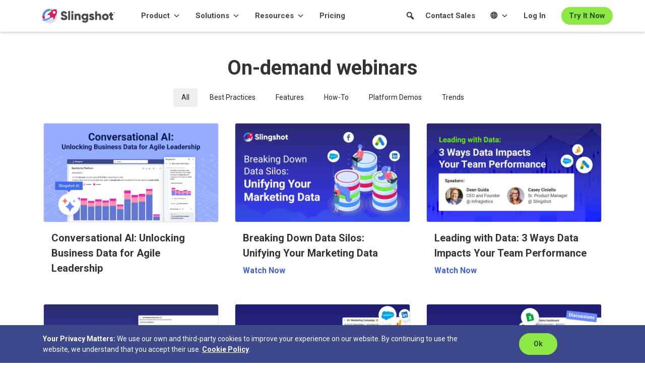

--- FILE ---
content_type: text/html; charset=UTF-8
request_url: https://www.slingshotapp.io/webinars
body_size: 25596
content:
<!DOCTYPE html>
<html class="no-js" lang="en" dir="ltr">
<head><link rel="alternate" hreflang="en" href="https://www.slingshotapp.io/webinars"><link rel="alternate" hreflang="ja" href="https://www.slingshotapp.io/ja/webinars"><link rel="alternate" hreflang="ko" href="https://www.slingshotapp.io/ko/webinars"><link rel="alternate" hreflang="pt-BR" href="https://www.slingshotapp.io/pt-BR/webinars"><link rel="alternate" hreflang="es" href="https://www.slingshotapp.io/es/webinars"><link rel="alternate" hreflang="x-default" href="https://www.slingshotapp.io/webinars" data-wovn="true"><script src="https://j.wovn.io/1" data-wovnio="key=NOZJXW&amp;backend=true&amp;currentLang=en&amp;defaultLang=en&amp;urlPattern=path&amp;langCodeAliases={&quot;ja&quot;:&quot;ja&quot;,&quot;ko&quot;:&quot;ko&quot;,&quot;pt-BR&quot;:&quot;pt-BR&quot;,&quot;es&quot;:&quot;es&quot;}&amp;debugMode=false&amp;langParamName=wovn" data-wovnio-info="version=WOVN.wp_1.14.0&amp;supportedLangs=[en,ja,ko,pt-BR,es]&amp;timeout=1"  async></script>

<script type="text/javascript">localStorage.setItem('IGconsentType', 'basic');
        window.dataLayer = window.dataLayer || [];

        function gtag() {
            dataLayer.push(arguments);
        }

        gtag('consent', 'default', {
            'functionality_storage': 'granted',
            'analytics_storage': 'granted',
            'ad_storage': 'granted',
            'ad_user_data': 'granted',
            'ad_personalization': 'granted',
            'security_storage': 'granted',
            'personalization_storage': 'granted',
            'wait_for_update': 500,
        });

        if (localStorage.getItem('userId') != null) {
            window.dataLayer.push({
                'user_id': localStorage.getItem('userId')
            });
        }
    </script>  <!-- Google Tag Manager -->
<script>(function(w,d,s,l,i){w[l]=w[l]||[];w[l].push({'gtm.start':
new Date().getTime(),event:'gtm.js'});var f=d.getElementsByTagName(s)[0],
j=d.createElement(s),dl=l!='dataLayer'?'&l='+l:'';j.async=true;j.src=
'https://www.googletagmanager.com/gtm.js?id='+i+dl;f.parentNode.insertBefore(j,f);
})(window,document,'script','dataLayer','GTM-KV5G9JL');</script>
<!-- End Google Tag Manager --><!--[if IE]><meta http-equiv="X-UA-Compatible" content="IE=edge,chrome=1" /><![endif]-->
  <meta charset="UTF-8" />
  <meta name="viewport" content="width=device-width, initial-scale=1" />
  <link rel="manifest" href="https://www.slingshotapp.io/wp-content/themes/slingshot/manifest.en.json" />
  <meta name="apple-itunes-app" content="app-id=1457353858">
  <meta name="facebook-domain-verification" content="adpjkchhm2pwycs4kxtpnws0qv67jc" />
  <meta name="author" content="Infragistics">
  <meta name="mobile-web-app-capable" content="yes" />
  <meta name="apple-mobile-web-app-capable" content="yes" />
  <meta name="application-name" content="Slingshot" />
  <meta name="apple-mobile-web-app-title" content="Slingshot" />
  <meta name="theme-color" content="#2d2a90" />
  <meta name="msapplication-navbutton-color" content="#2d2a90" />
  <meta name="apple-mobile-web-app-status-bar-style" content="black-translucent" />
  <meta name="msapplication-starturl" content="/" />
  <link rel="apple-touch-icon" href="https://www.slingshotapp.io/wp-content/themes/slingshot/icons/apple-touch-icon.png" />
  <link rel="apple-touch-icon" sizes="76x76" href="https://www.slingshotapp.io/wp-content/themes/slingshot/icons/apple-touch-icon-76x76.png" />
  <link rel="apple-touch-icon" sizes="120x120" href="https://www.slingshotapp.io/wp-content/themes/slingshot/icons/apple-touch-icon-120x120.png" />
  <link rel="apple-touch-icon" sizes="152x152" href="https://www.slingshotapp.io/wp-content/themes/slingshot/icons/apple-touch-icon-152x152.png" />
  <link rel="apple-touch-icon" sizes="180x180" href="https://www.slingshotapp.io/wp-content/themes/slingshot/icons/apple-touch-icon-180x180.png" />
  <link rel="icon" type="image/png" sizes="16x16" href="https://www.slingshotapp.io/wp-content/themes/slingshot/icons/favicon-16x16.png" />
  <link rel="icon" type="image/png" sizes="32x32" href="https://www.slingshotapp.io/wp-content/themes/slingshot/icons/favicon-32x32.png" />
  <link rel="icon" type="image/png" sizes="192x192" href="https://www.slingshotapp.io/wp-content/themes/slingshot/icons/icon-192x192.png" />
  <link rel="icon" type="image/png" sizes="512x512" href="https://www.slingshotapp.io/wp-content/themes/slingshot/icons/icon-512x512.png" />
  <link rel="shortcut icon" type="image/x-icon" href="https://www.slingshotapp.io/wp-content/themes/slingshot/icons/favicon.ico" />
  <link href="https://fonts.googleapis.com/css?family=Roboto:300,400,700&display=swap" rel="stylesheet" />
  <script>
      document.getElementsByTagName('html')[0].classList.remove('no-js');
      (function () {
          "use strict";
          // Optimization for Repeat Views
          if (sessionStorage.getItem('fontsLoadedFallback') !== null) {
              document.documentElement.className += " wf-active-2";
              return;
          } else if ("fonts" in document) {
              Promise.all([
                  document.fonts.load("300 1em Roboto"),
                  document.fonts.load("400 1em Roboto"),
                  document.fonts.load("700 1em Roboto")
              ]).then(function () {
                  document.documentElement.className += " wf-active-2";
                  sessionStorage.fontsLoadedFallback = true;
              });
          } else {
              // Font Loader API Fallback
              var ref = document.getElementsByTagName("script")[0];
              var script = document.createElement("script");
              script.src = "https://www.slingshotapp.io/wp-content/themes/slingshot/js/font-observer-fallback.min.js";
              script.async = true;
              ref.parentNode.insertBefore(script, ref);
          }
      })();
  </script>

  <title>Slingshot Webinars – Join The Talk</title>
  
<!-- Search Engine Optimization by Rank Math - https://rankmath.com/ -->
<meta name="description" content="The Slingshot webinars are designed to deliver the latest insights and in-depth conversation on data-driven culture, productivity, boosting business results and Slingshot updates."/>
<meta name="robots" content="follow, index"/>
<link rel="canonical" href="https://www.slingshotapp.io/webinars" />
<link rel="next" href="https://www.slingshotapp.io/webinars/page/2" />
<meta property="og:locale" content="en_US" />
<meta property="og:type" content="article" />
<meta property="og:title" content="Slingshot Webinars – Join The Talk" />
<meta property="og:description" content="The Slingshot webinars are designed to deliver the latest insights and in-depth conversation on data-driven culture, productivity, boosting business results and Slingshot updates." />
<meta property="og:url" content="https://www.slingshotapp.io/webinars" />
<meta property="og:site_name" content="Slingshot" />
<meta property="og:image" content="https://www.slingshotapp.io/wp-content/uploads/2024/03/slingshot-logo-gradient-1200x630-1.jpg" />
<meta property="og:image:secure_url" content="https://www.slingshotapp.io/wp-content/uploads/2024/03/slingshot-logo-gradient-1200x630-1.jpg" />
<meta property="og:image:width" content="1200" />
<meta property="og:image:height" content="630" />
<meta property="og:image:type" content="image/jpeg" />
<meta name="twitter:card" content="summary_large_image" />
<meta name="twitter:title" content="Slingshot Webinars – Join The Talk" />
<meta name="twitter:description" content="The Slingshot webinars are designed to deliver the latest insights and in-depth conversation on data-driven culture, productivity, boosting business results and Slingshot updates." />
<meta name="twitter:image" content="https://www.slingshotapp.io/wp-content/uploads/2024/03/slingshot-logo-gradient-1200x630-1.jpg" />
<script type="application/ld+json" class="rank-math-schema">{"@context":"https://schema.org","@graph":[{"@type":"Place","@id":"https://www.slingshotapp.io/#place","geo":{"@type":"GeoCoordinates","latitude":"40.347304","longitude":" -74.489686"},"hasMap":"https://www.google.com/maps/search/?api=1&amp;query=40.347304, -74.489686","address":{"@type":"PostalAddress","streetAddress":"2 Commerce Drive","addressLocality":"Cranbury","addressRegion":"NJ","postalCode":"08512","addressCountry":"United States"}},{"@type":"Organization","@id":"https://www.slingshotapp.io/#organization","name":"Slingshot","url":"https://www.slingshotapp.io","address":{"@type":"PostalAddress","streetAddress":"2 Commerce Drive","addressLocality":"Cranbury","addressRegion":"NJ","postalCode":"08512","addressCountry":"United States"},"contactPoint":[{"@type":"ContactPoint","telephone":"+1-800-231-8588","contactType":"sales"},{"@type":"ContactPoint","telephone":"+1-888-448-0097","contactType":"customer support"},{"@type":"ContactPoint","telephone":"+1 -609-448-2000","contactType":"customer support"},{"@type":"ContactPoint","telephone":"+44-0-8456-770-021","contactType":"customer support"},{"@type":"ContactPoint","telephone":"+1-800-178-693","contactType":"customer support"},{"@type":"ContactPoint","telephone":"+1-800-819-3208","contactType":"customer support"},{"@type":"ContactPoint","telephone":"0079-881-3006","contactType":"customer support"},{"@type":"ContactPoint","telephone":"+81-3-6892-8036","contactType":"customer support"}],"location":{"@id":"https://www.slingshotapp.io/#place"}},{"@type":"WebSite","@id":"https://www.slingshotapp.io/#website","url":"https://www.slingshotapp.io","name":"Slingshot","publisher":{"@id":"https://www.slingshotapp.io/#organization"},"inLanguage":"en-US"},{"@type":"BreadcrumbList","@id":"https://www.slingshotapp.io/webinars#breadcrumb","itemListElement":[{"@type":"ListItem","position":"1","item":{"@id":"https://www.slingshotapp.io","name":"Home"}},{"@type":"ListItem","position":"2","item":{"@id":"https://www.slingshotapp.io/webinars","name":"Webinars"}}]},{"@type":"CollectionPage","@id":"https://www.slingshotapp.io/webinars#webpage","url":"https://www.slingshotapp.io/webinars","name":"Slingshot Webinars \u2013 Join The Talk","isPartOf":{"@id":"https://www.slingshotapp.io/#website"},"inLanguage":"en-US","breadcrumb":{"@id":"https://www.slingshotapp.io/webinars#breadcrumb"}}]}</script>
<!-- /Rank Math WordPress SEO plugin -->

<link href='https://fonts.gstatic.com' crossorigin rel='preconnect' />
<link rel="alternate" type="application/rss+xml" title="Slingshot &raquo; Webinars Feed" href="https://www.slingshotapp.io/webinars/feed/" />
<style id='wp-img-auto-sizes-contain-inline-css'>
img:is([sizes=auto i],[sizes^="auto," i]){contain-intrinsic-size:3000px 1500px}
/*# sourceURL=wp-img-auto-sizes-contain-inline-css */
</style>
<style id='wp-emoji-styles-inline-css'>

	img.wp-smiley, img.emoji {
		display: inline !important;
		border: none !important;
		box-shadow: none !important;
		height: 1em !important;
		width: 1em !important;
		margin: 0 0.07em !important;
		vertical-align: -0.1em !important;
		background: none !important;
		padding: 0 !important;
	}
/*# sourceURL=wp-emoji-styles-inline-css */
</style>
<style id='wp-block-library-inline-css'>
:root{--wp-block-synced-color:#7a00df;--wp-block-synced-color--rgb:122,0,223;--wp-bound-block-color:var(--wp-block-synced-color);--wp-editor-canvas-background:#ddd;--wp-admin-theme-color:#007cba;--wp-admin-theme-color--rgb:0,124,186;--wp-admin-theme-color-darker-10:#006ba1;--wp-admin-theme-color-darker-10--rgb:0,107,160.5;--wp-admin-theme-color-darker-20:#005a87;--wp-admin-theme-color-darker-20--rgb:0,90,135;--wp-admin-border-width-focus:2px}@media (min-resolution:192dpi){:root{--wp-admin-border-width-focus:1.5px}}.wp-element-button{cursor:pointer}:root .has-very-light-gray-background-color{background-color:#eee}:root .has-very-dark-gray-background-color{background-color:#313131}:root .has-very-light-gray-color{color:#eee}:root .has-very-dark-gray-color{color:#313131}:root .has-vivid-green-cyan-to-vivid-cyan-blue-gradient-background{background:linear-gradient(135deg,#00d084,#0693e3)}:root .has-purple-crush-gradient-background{background:linear-gradient(135deg,#34e2e4,#4721fb 50%,#ab1dfe)}:root .has-hazy-dawn-gradient-background{background:linear-gradient(135deg,#faaca8,#dad0ec)}:root .has-subdued-olive-gradient-background{background:linear-gradient(135deg,#fafae1,#67a671)}:root .has-atomic-cream-gradient-background{background:linear-gradient(135deg,#fdd79a,#004a59)}:root .has-nightshade-gradient-background{background:linear-gradient(135deg,#330968,#31cdcf)}:root .has-midnight-gradient-background{background:linear-gradient(135deg,#020381,#2874fc)}:root{--wp--preset--font-size--normal:16px;--wp--preset--font-size--huge:42px}.has-regular-font-size{font-size:1em}.has-larger-font-size{font-size:2.625em}.has-normal-font-size{font-size:var(--wp--preset--font-size--normal)}.has-huge-font-size{font-size:var(--wp--preset--font-size--huge)}.has-text-align-center{text-align:center}.has-text-align-left{text-align:left}.has-text-align-right{text-align:right}.has-fit-text{white-space:nowrap!important}#end-resizable-editor-section{display:none}.aligncenter{clear:both}.items-justified-left{justify-content:flex-start}.items-justified-center{justify-content:center}.items-justified-right{justify-content:flex-end}.items-justified-space-between{justify-content:space-between}.screen-reader-text{border:0;clip-path:inset(50%);height:1px;margin:-1px;overflow:hidden;padding:0;position:absolute;width:1px;word-wrap:normal!important}.screen-reader-text:focus{background-color:#ddd;clip-path:none;color:#444;display:block;font-size:1em;height:auto;left:5px;line-height:normal;padding:15px 23px 14px;text-decoration:none;top:5px;width:auto;z-index:100000}html :where(.has-border-color){border-style:solid}html :where([style*=border-top-color]){border-top-style:solid}html :where([style*=border-right-color]){border-right-style:solid}html :where([style*=border-bottom-color]){border-bottom-style:solid}html :where([style*=border-left-color]){border-left-style:solid}html :where([style*=border-width]){border-style:solid}html :where([style*=border-top-width]){border-top-style:solid}html :where([style*=border-right-width]){border-right-style:solid}html :where([style*=border-bottom-width]){border-bottom-style:solid}html :where([style*=border-left-width]){border-left-style:solid}html :where(img[class*=wp-image-]){height:auto;max-width:100%}:where(figure){margin:0 0 1em}html :where(.is-position-sticky){--wp-admin--admin-bar--position-offset:var(--wp-admin--admin-bar--height,0px)}@media screen and (max-width:600px){html :where(.is-position-sticky){--wp-admin--admin-bar--position-offset:0px}}

/*# sourceURL=wp-block-library-inline-css */
</style><style id='global-styles-inline-css'>
:root{--wp--preset--aspect-ratio--square: 1;--wp--preset--aspect-ratio--4-3: 4/3;--wp--preset--aspect-ratio--3-4: 3/4;--wp--preset--aspect-ratio--3-2: 3/2;--wp--preset--aspect-ratio--2-3: 2/3;--wp--preset--aspect-ratio--16-9: 16/9;--wp--preset--aspect-ratio--9-16: 9/16;--wp--preset--color--black: #000000;--wp--preset--color--cyan-bluish-gray: #abb8c3;--wp--preset--color--white: #ffffff;--wp--preset--color--pale-pink: #f78da7;--wp--preset--color--vivid-red: #cf2e2e;--wp--preset--color--luminous-vivid-orange: #ff6900;--wp--preset--color--luminous-vivid-amber: #fcb900;--wp--preset--color--light-green-cyan: #7bdcb5;--wp--preset--color--vivid-green-cyan: #00d084;--wp--preset--color--pale-cyan-blue: #8ed1fc;--wp--preset--color--vivid-cyan-blue: #0693e3;--wp--preset--color--vivid-purple: #9b51e0;--wp--preset--color--primary: #4bc560;--wp--preset--color--secondary: #6c757d;--wp--preset--color--chambray: #3d498a;--wp--preset--color--cornflower-blue: #6e8efa;--wp--preset--color--emerald: #4bc560;--wp--preset--color--light-gray: #f8f9fa;--wp--preset--color--athens-gray: #fafafb;--wp--preset--color--gallery: #f5f5f5;--wp--preset--color--white-smoke: #f7f7f7;--wp--preset--color--whisper: #ebebf5;--wp--preset--color--cod-gray: #111111;--wp--preset--color--mine-shaft-dark: #282828;--wp--preset--color--mine-shaft: #333;--wp--preset--color--dove-gray: #666666;--wp--preset--color--nevada: #6c6d70;--wp--preset--color--santas-gray: #9e9fa2;--wp--preset--gradient--vivid-cyan-blue-to-vivid-purple: linear-gradient(135deg,rgb(6,147,227) 0%,rgb(155,81,224) 100%);--wp--preset--gradient--light-green-cyan-to-vivid-green-cyan: linear-gradient(135deg,rgb(122,220,180) 0%,rgb(0,208,130) 100%);--wp--preset--gradient--luminous-vivid-amber-to-luminous-vivid-orange: linear-gradient(135deg,rgb(252,185,0) 0%,rgb(255,105,0) 100%);--wp--preset--gradient--luminous-vivid-orange-to-vivid-red: linear-gradient(135deg,rgb(255,105,0) 0%,rgb(207,46,46) 100%);--wp--preset--gradient--very-light-gray-to-cyan-bluish-gray: linear-gradient(135deg,rgb(238,238,238) 0%,rgb(169,184,195) 100%);--wp--preset--gradient--cool-to-warm-spectrum: linear-gradient(135deg,rgb(74,234,220) 0%,rgb(151,120,209) 20%,rgb(207,42,186) 40%,rgb(238,44,130) 60%,rgb(251,105,98) 80%,rgb(254,248,76) 100%);--wp--preset--gradient--blush-light-purple: linear-gradient(135deg,rgb(255,206,236) 0%,rgb(152,150,240) 100%);--wp--preset--gradient--blush-bordeaux: linear-gradient(135deg,rgb(254,205,165) 0%,rgb(254,45,45) 50%,rgb(107,0,62) 100%);--wp--preset--gradient--luminous-dusk: linear-gradient(135deg,rgb(255,203,112) 0%,rgb(199,81,192) 50%,rgb(65,88,208) 100%);--wp--preset--gradient--pale-ocean: linear-gradient(135deg,rgb(255,245,203) 0%,rgb(182,227,212) 50%,rgb(51,167,181) 100%);--wp--preset--gradient--electric-grass: linear-gradient(135deg,rgb(202,248,128) 0%,rgb(113,206,126) 100%);--wp--preset--gradient--midnight: linear-gradient(135deg,rgb(2,3,129) 0%,rgb(40,116,252) 100%);--wp--preset--font-size--small: 13px;--wp--preset--font-size--medium: 20px;--wp--preset--font-size--large: 36px;--wp--preset--font-size--x-large: 42px;--wp--preset--spacing--20: 0.44rem;--wp--preset--spacing--30: 0.67rem;--wp--preset--spacing--40: 1rem;--wp--preset--spacing--50: 1.5rem;--wp--preset--spacing--60: 2.25rem;--wp--preset--spacing--70: 3.38rem;--wp--preset--spacing--80: 5.06rem;--wp--preset--shadow--natural: 6px 6px 9px rgba(0, 0, 0, 0.2);--wp--preset--shadow--deep: 12px 12px 50px rgba(0, 0, 0, 0.4);--wp--preset--shadow--sharp: 6px 6px 0px rgba(0, 0, 0, 0.2);--wp--preset--shadow--outlined: 6px 6px 0px -3px rgb(255, 255, 255), 6px 6px rgb(0, 0, 0);--wp--preset--shadow--crisp: 6px 6px 0px rgb(0, 0, 0);}:where(.is-layout-flex){gap: 0.5em;}:where(.is-layout-grid){gap: 0.5em;}body .is-layout-flex{display: flex;}.is-layout-flex{flex-wrap: wrap;align-items: center;}.is-layout-flex > :is(*, div){margin: 0;}body .is-layout-grid{display: grid;}.is-layout-grid > :is(*, div){margin: 0;}:where(.wp-block-columns.is-layout-flex){gap: 2em;}:where(.wp-block-columns.is-layout-grid){gap: 2em;}:where(.wp-block-post-template.is-layout-flex){gap: 1.25em;}:where(.wp-block-post-template.is-layout-grid){gap: 1.25em;}.has-black-color{color: var(--wp--preset--color--black) !important;}.has-cyan-bluish-gray-color{color: var(--wp--preset--color--cyan-bluish-gray) !important;}.has-white-color{color: var(--wp--preset--color--white) !important;}.has-pale-pink-color{color: var(--wp--preset--color--pale-pink) !important;}.has-vivid-red-color{color: var(--wp--preset--color--vivid-red) !important;}.has-luminous-vivid-orange-color{color: var(--wp--preset--color--luminous-vivid-orange) !important;}.has-luminous-vivid-amber-color{color: var(--wp--preset--color--luminous-vivid-amber) !important;}.has-light-green-cyan-color{color: var(--wp--preset--color--light-green-cyan) !important;}.has-vivid-green-cyan-color{color: var(--wp--preset--color--vivid-green-cyan) !important;}.has-pale-cyan-blue-color{color: var(--wp--preset--color--pale-cyan-blue) !important;}.has-vivid-cyan-blue-color{color: var(--wp--preset--color--vivid-cyan-blue) !important;}.has-vivid-purple-color{color: var(--wp--preset--color--vivid-purple) !important;}.has-black-background-color{background-color: var(--wp--preset--color--black) !important;}.has-cyan-bluish-gray-background-color{background-color: var(--wp--preset--color--cyan-bluish-gray) !important;}.has-white-background-color{background-color: var(--wp--preset--color--white) !important;}.has-pale-pink-background-color{background-color: var(--wp--preset--color--pale-pink) !important;}.has-vivid-red-background-color{background-color: var(--wp--preset--color--vivid-red) !important;}.has-luminous-vivid-orange-background-color{background-color: var(--wp--preset--color--luminous-vivid-orange) !important;}.has-luminous-vivid-amber-background-color{background-color: var(--wp--preset--color--luminous-vivid-amber) !important;}.has-light-green-cyan-background-color{background-color: var(--wp--preset--color--light-green-cyan) !important;}.has-vivid-green-cyan-background-color{background-color: var(--wp--preset--color--vivid-green-cyan) !important;}.has-pale-cyan-blue-background-color{background-color: var(--wp--preset--color--pale-cyan-blue) !important;}.has-vivid-cyan-blue-background-color{background-color: var(--wp--preset--color--vivid-cyan-blue) !important;}.has-vivid-purple-background-color{background-color: var(--wp--preset--color--vivid-purple) !important;}.has-black-border-color{border-color: var(--wp--preset--color--black) !important;}.has-cyan-bluish-gray-border-color{border-color: var(--wp--preset--color--cyan-bluish-gray) !important;}.has-white-border-color{border-color: var(--wp--preset--color--white) !important;}.has-pale-pink-border-color{border-color: var(--wp--preset--color--pale-pink) !important;}.has-vivid-red-border-color{border-color: var(--wp--preset--color--vivid-red) !important;}.has-luminous-vivid-orange-border-color{border-color: var(--wp--preset--color--luminous-vivid-orange) !important;}.has-luminous-vivid-amber-border-color{border-color: var(--wp--preset--color--luminous-vivid-amber) !important;}.has-light-green-cyan-border-color{border-color: var(--wp--preset--color--light-green-cyan) !important;}.has-vivid-green-cyan-border-color{border-color: var(--wp--preset--color--vivid-green-cyan) !important;}.has-pale-cyan-blue-border-color{border-color: var(--wp--preset--color--pale-cyan-blue) !important;}.has-vivid-cyan-blue-border-color{border-color: var(--wp--preset--color--vivid-cyan-blue) !important;}.has-vivid-purple-border-color{border-color: var(--wp--preset--color--vivid-purple) !important;}.has-vivid-cyan-blue-to-vivid-purple-gradient-background{background: var(--wp--preset--gradient--vivid-cyan-blue-to-vivid-purple) !important;}.has-light-green-cyan-to-vivid-green-cyan-gradient-background{background: var(--wp--preset--gradient--light-green-cyan-to-vivid-green-cyan) !important;}.has-luminous-vivid-amber-to-luminous-vivid-orange-gradient-background{background: var(--wp--preset--gradient--luminous-vivid-amber-to-luminous-vivid-orange) !important;}.has-luminous-vivid-orange-to-vivid-red-gradient-background{background: var(--wp--preset--gradient--luminous-vivid-orange-to-vivid-red) !important;}.has-very-light-gray-to-cyan-bluish-gray-gradient-background{background: var(--wp--preset--gradient--very-light-gray-to-cyan-bluish-gray) !important;}.has-cool-to-warm-spectrum-gradient-background{background: var(--wp--preset--gradient--cool-to-warm-spectrum) !important;}.has-blush-light-purple-gradient-background{background: var(--wp--preset--gradient--blush-light-purple) !important;}.has-blush-bordeaux-gradient-background{background: var(--wp--preset--gradient--blush-bordeaux) !important;}.has-luminous-dusk-gradient-background{background: var(--wp--preset--gradient--luminous-dusk) !important;}.has-pale-ocean-gradient-background{background: var(--wp--preset--gradient--pale-ocean) !important;}.has-electric-grass-gradient-background{background: var(--wp--preset--gradient--electric-grass) !important;}.has-midnight-gradient-background{background: var(--wp--preset--gradient--midnight) !important;}.has-small-font-size{font-size: var(--wp--preset--font-size--small) !important;}.has-medium-font-size{font-size: var(--wp--preset--font-size--medium) !important;}.has-large-font-size{font-size: var(--wp--preset--font-size--large) !important;}.has-x-large-font-size{font-size: var(--wp--preset--font-size--x-large) !important;}
/*# sourceURL=global-styles-inline-css */
</style>

<style id='classic-theme-styles-inline-css'>
/*! This file is auto-generated */
.wp-block-button__link{color:#fff;background-color:#32373c;border-radius:9999px;box-shadow:none;text-decoration:none;padding:calc(.667em + 2px) calc(1.333em + 2px);font-size:1.125em}.wp-block-file__button{background:#32373c;color:#fff;text-decoration:none}
/*# sourceURL=/wp-includes/css/classic-themes.min.css */
</style>
<link rel='stylesheet' id='dashicons-css' href='https://www.slingshotapp.io/wp-includes/css/dashicons.min.css?ver=06a26b0cefdc62ab267fd10d6b678b86' media='all' />
<link rel='stylesheet' id='megamenu-genericons-css' href='https://www.slingshotapp.io/wp-content/plugins/megamenu-pro/icons/genericons/genericons/genericons.css?ver=2.4.4' media='all' />
<link rel='stylesheet' id='megamenu-fontawesome6-css' href='https://www.slingshotapp.io/wp-content/plugins/megamenu-pro/icons/fontawesome6/css/all.min.css?ver=2.4.4' media='all' />
<link rel='stylesheet' id='max-mega-menu-slingshot-styles-css' href='https://www.slingshotapp.io/wp-content/themes/slingshot/css/max-mega-menu-slingshot-styles.css?ver=06a26b0cefdc62ab267fd10d6b678b86' media='all' />
<link rel='stylesheet' id='bootstrap-reboot-css' href='https://www.slingshotapp.io/wp-content/themes/slingshot/css/bootstrap.v4.4/_reboot.css?ver=06a26b0cefdc62ab267fd10d6b678b86' media='all' />
<link rel='stylesheet' id='bootstrap-type.-css' href='https://www.slingshotapp.io/wp-content/themes/slingshot/css/bootstrap.v4.4/_type.css?ver=06a26b0cefdc62ab267fd10d6b678b86' media='all' />
<link rel='stylesheet' id='bootstrap-images-css' href='https://www.slingshotapp.io/wp-content/themes/slingshot/css/bootstrap.v4.4/_images.css?ver=06a26b0cefdc62ab267fd10d6b678b86' media='all' />
<link rel='stylesheet' id='bootstrap-grid-css' href='https://www.slingshotapp.io/wp-content/themes/slingshot/css/bootstrap.v4.4/_grid.css?ver=06a26b0cefdc62ab267fd10d6b678b86' media='all' />
<link rel='stylesheet' id='bootstrap-table-css' href='https://www.slingshotapp.io/wp-content/themes/slingshot/css/bootstrap.v4.4/_table.css?ver=06a26b0cefdc62ab267fd10d6b678b86' media='all' />
<link rel='stylesheet' id='bootstrap-buttons-css' href='https://www.slingshotapp.io/wp-content/themes/slingshot/css/bootstrap.v4.4/_buttons.css?ver=06a26b0cefdc62ab267fd10d6b678b86' media='all' />
<link rel='stylesheet' id='bootstrap-forms-css' href='https://www.slingshotapp.io/wp-content/themes/slingshot/css/bootstrap.v4.4/_forms.css?ver=06a26b0cefdc62ab267fd10d6b678b86' media='all' />
<link rel='stylesheet' id='bootstrap-input-group-css' href='https://www.slingshotapp.io/wp-content/themes/slingshot/css/bootstrap.v4.4/_input-group.css?ver=06a26b0cefdc62ab267fd10d6b678b86' media='all' />
<link rel='stylesheet' id='bootstrap-custom-forms-css' href='https://www.slingshotapp.io/wp-content/themes/slingshot/css/bootstrap.v4.4/_custom-forms.css?ver=06a26b0cefdc62ab267fd10d6b678b86' media='all' />
<link rel='stylesheet' id='bootstrap-transitions-css' href='https://www.slingshotapp.io/wp-content/themes/slingshot/css/bootstrap.v4.4/_transitions.css?ver=06a26b0cefdc62ab267fd10d6b678b86' media='all' />
<link rel='stylesheet' id='bootstrap-button-group-css' href='https://www.slingshotapp.io/wp-content/themes/slingshot/css/bootstrap.v4.4/_button-group.css?ver=06a26b0cefdc62ab267fd10d6b678b86' media='all' />
<link rel='stylesheet' id='bootstrap-nav-css' href='https://www.slingshotapp.io/wp-content/themes/slingshot/css/bootstrap.v4.4/_nav.css?ver=06a26b0cefdc62ab267fd10d6b678b86' media='all' />
<link rel='stylesheet' id='bootstrap-navbar-css' href='https://www.slingshotapp.io/wp-content/themes/slingshot/css/bootstrap.v4.4/_navbar.css?ver=06a26b0cefdc62ab267fd10d6b678b86' media='all' />
<link rel='stylesheet' id='bootstrap-card-css' href='https://www.slingshotapp.io/wp-content/themes/slingshot/css/bootstrap.v4.4/_card.css?ver=06a26b0cefdc62ab267fd10d6b678b86' media='all' />
<link rel='stylesheet' id='bootstrap-accordion-css' href='https://www.slingshotapp.io/wp-content/themes/slingshot/css/bootstrap.v4.4/_accordion.css?ver=06a26b0cefdc62ab267fd10d6b678b86' media='all' />
<link rel='stylesheet' id='bootstrap-breadcrumb.-css' href='https://www.slingshotapp.io/wp-content/themes/slingshot/css/bootstrap.v4.4/_breadcrumb.css?ver=06a26b0cefdc62ab267fd10d6b678b86' media='all' />
<link rel='stylesheet' id='bootstrap-badge-css' href='https://www.slingshotapp.io/wp-content/themes/slingshot/css/bootstrap.v4.4/_badge.css?ver=06a26b0cefdc62ab267fd10d6b678b86' media='all' />
<link rel='stylesheet' id='bootstrap-jumbotron-css' href='https://www.slingshotapp.io/wp-content/themes/slingshot/css/bootstrap.v4.4/_jumbotron.css?ver=06a26b0cefdc62ab267fd10d6b678b86' media='all' />
<link rel='stylesheet' id='bootstrap-alert-css' href='https://www.slingshotapp.io/wp-content/themes/slingshot/css/bootstrap.v4.4/_alert.css?ver=06a26b0cefdc62ab267fd10d6b678b86' media='all' />
<link rel='stylesheet' id='bootstrap-progress-css' href='https://www.slingshotapp.io/wp-content/themes/slingshot/css/bootstrap.v4.4/_progress.css?ver=06a26b0cefdc62ab267fd10d6b678b86' media='all' />
<link rel='stylesheet' id='bootstrap-media-css' href='https://www.slingshotapp.io/wp-content/themes/slingshot/css/bootstrap.v4.4/_media.css?ver=06a26b0cefdc62ab267fd10d6b678b86' media='all' />
<link rel='stylesheet' id='bootstrap-list-group-css' href='https://www.slingshotapp.io/wp-content/themes/slingshot/css/bootstrap.v4.4/_list-group.css?ver=06a26b0cefdc62ab267fd10d6b678b86' media='all' />
<link rel='stylesheet' id='bootstrap-close-css' href='https://www.slingshotapp.io/wp-content/themes/slingshot/css/bootstrap.v4.4/_close.css?ver=06a26b0cefdc62ab267fd10d6b678b86' media='all' />
<link rel='stylesheet' id='bootstrap-spinners-css' href='https://www.slingshotapp.io/wp-content/themes/slingshot/css/bootstrap.v4.4/_spinners.css?ver=06a26b0cefdc62ab267fd10d6b678b86' media='all' />
<link rel='stylesheet' id='bootstrap-utilities-css' href='https://www.slingshotapp.io/wp-content/themes/slingshot/css/bootstrap.v4.4/_utilities.css?ver=06a26b0cefdc62ab267fd10d6b678b86' media='all' />
<link rel='stylesheet' id='animations-styles-css' href='https://www.slingshotapp.io/wp-content/themes/slingshot/css/animations.css?ver=06a26b0cefdc62ab267fd10d6b678b86' media='all' />
<link rel='stylesheet' id='tiny-slider-css' href='https://www.slingshotapp.io/wp-content/themes/slingshot/css/tiny-slider.css?ver=06a26b0cefdc62ab267fd10d6b678b86' media='all' />
<link rel='stylesheet' id='ig-modal-css' href='https://www.slingshotapp.io/wp-content/themes/slingshot/css/ig-modal.css?ver=06a26b0cefdc62ab267fd10d6b678b86' media='all' />
<link rel='stylesheet' id='main-styles-css' href='https://www.slingshotapp.io/wp-content/themes/slingshot/css/styles.css?ver=06a26b0cefdc62ab267fd10d6b678b86' media='all' />
<link rel='stylesheet' id='headlines-css' href='https://www.slingshotapp.io/wp-content/themes/slingshot/css/headlines.css?ver=06a26b0cefdc62ab267fd10d6b678b86' media='all' />
<link rel='stylesheet' id='taxopress-frontend-css-css' href='https://www.slingshotapp.io/wp-content/plugins/simple-tags/assets/frontend/css/frontend.css?ver=3.43.0' media='all' />
<link rel='stylesheet' id='enlighterjs-css' href='https://www.slingshotapp.io/wp-content/plugins/enlighter/cache/enlighterjs.min.css?ver=VMpue5zH3thIuUm' media='all' />
<script src="https://www.slingshotapp.io/wp-includes/js/jquery/jquery.min.js?ver=3.7.1" id="jquery-core-js"></script>
<script src="https://www.slingshotapp.io/wp-includes/js/jquery/jquery-migrate.min.js?ver=3.4.1" id="jquery-migrate-js"></script>
<script src="https://www.slingshotapp.io/wp-content/plugins/simple-tags/assets/frontend/js/frontend.js?ver=3.43.0" id="taxopress-frontend-js-js"></script>
<link rel="https://api.w.org/" href="https://www.slingshotapp.io/wp-json/" /><link rel="EditURI" type="application/rsd+xml" title="RSD" href="https://www.slingshotapp.io/xmlrpc.php?rsd" />

		<style id="wp-custom-css">
			
		</style>
		<style type="text/css">/** Mega Menu CSS: disabled **/</style>
  <script src="https://cdn.pagesense.io/js/infragistics/7aa48d9118ba4d109373989d8d5dc889.js"></script>
</head>

<body class="sticky-header">

    <!-- Google Tag Manager (noscript) -->
<noscript><iframe src="https://www.googletagmanager.com/ns.html?id=GTM-KV5G9JL"
height="0" width="0" style="display:none;visibility:hidden"></iframe></noscript>
<!-- End Google Tag Manager (noscript) -->
    <a id="skip-to-content" class="sr-only sr-only-focusable" href="#content">Skip to content</a>

<header class="header__main">
  <div id="mega-menu-wrap-max_mega_menu_2" class="mega-menu-wrap"><div class="mega-menu-toggle"><div class="mega-toggle-blocks-left"><div class='mega-toggle-block mega-logo-block mega-toggle-block-1' id='mega-toggle-block-1'><a class="mega-menu-logo" href="https://www.slingshotapp.io" target="_self" rel="noopener"><img class="mega-menu-logo" src="https://www.slingshotapp.io/wp-content/uploads/2024/06/slingshot-logo-registered-symbol.png" alt="Slingshot App" /></a></div></div><div class="mega-toggle-blocks-center"></div><div class="mega-toggle-blocks-right"><div class='mega-toggle-block mega-menu-toggle-animated-block mega-toggle-block-2' id='mega-toggle-block-2'><button aria-label="Toggle Menu" class="mega-toggle-animated mega-toggle-animated-slider" type="button" aria-expanded="false">
                  <span class="mega-toggle-animated-box">
                    <span class="mega-toggle-animated-inner"></span>
                  </span>
                </button></div></div></div><ul id="mega-menu-max_mega_menu_2" class="mega-menu max-mega-menu mega-menu-horizontal mega-no-js" data-event="hover_intent" data-effect="fade_up" data-effect-speed="200" data-effect-mobile="disabled" data-effect-speed-mobile="0" data-panel-width="#content" data-mobile-force-width="false" data-second-click="go" data-document-click="collapse" data-vertical-behaviour="standard" data-breakpoint="991" data-unbind="true" data-mobile-state="collapse_all" data-mobile-direction="vertical" data-hover-intent-timeout="300" data-hover-intent-interval="100" data-sticky-enabled="true" data-sticky-desktop="true" data-sticky-mobile="true" data-sticky-offset="0" data-sticky-expand="false" data-sticky-expand-mobile="false" data-sticky-transition="true" data-overlay-desktop="false" data-overlay-mobile="false"><li class="mega-menu-item mega-menu-item-type-custom mega-menu-item-object-custom mega-align-bottom-left mega-menu-flyout mega-hide-on-mobile mega-menu-item-6836" id="mega-menu-item-6836"><a class='mega-menu-link mega-menu-logo' href='https://www.slingshotapp.io'><img class='mega-menu-logo' width='156' height='38' src='https://www.slingshotapp.io/wp-content/uploads/2024/06/slingshot-logo-registered-156x38.png' alt='Slingshot App' srcset='https://www.slingshotapp.io/wp-content/uploads/2024/06/slingshot-logo-registered-312x76.png 2x' /></a></li><li class="mega-nav-item__two-columns mega-menu-item mega-menu-item-type-custom mega-menu-item-object-custom mega-menu-item-has-children mega-menu-megamenu mega-menu-grid mega-align-bottom-left mega-menu-grid mega-menu-item-6837 nav-item__two-columns" id="mega-menu-item-6837"><a class="mega-menu-link" href="#" aria-expanded="false" tabindex="0">Product<span class="mega-indicator" aria-hidden="true"></span></a>
<ul class="mega-sub-menu" role='presentation'>
<li class="mega-menu-row mega-bg-shadow mega-px-lg-4rem-nav mega-pt-lg-4 bg-shadow px-lg-4rem-nav pt-lg-4" id="mega-menu-6837-0">
	<ul class="mega-sub-menu" style='--columns:12' role='presentation'>
<li class="mega-menu-column mega-col-custom-width-23 mega-menu-columns-3-of-12 col-custom-width-23" style="--columns:12; --span:3" id="mega-menu-6837-0-0">
		<ul class="mega-sub-menu">
<li class="mega-menu-item mega-menu-item-type-widget widget_custom_html mega-menu-item-custom_html-2" id="mega-menu-item-custom_html-2"><div class="textwidget custom-html-widget"><p class="font-weight-bold text-uppercase mb-1 nav-page-headings">Product</p>
<hr style="float:left;width: 4ch; margin-top:5px; margin-bottom:0px;"></div></li><li class="mega-menu-item mega-menu-item-type-post_type mega-menu-item-object-page mega-has-description mega-menu-item-6838" id="mega-menu-item-6838"><a class="mega-menu-link" href="https://www.slingshotapp.io/product-tour"><span class="mega-description-group"><span class="mega-menu-title">Product Tour</span><span class="mega-menu-description">The data-driven solution for seamless work management.</span></span></a></li><li class="mega-menu-item mega-menu-item-type-post_type mega-menu-item-object-page mega-has-description mega-menu-item-6846" id="mega-menu-item-6846"><a class="mega-menu-link" href="https://www.slingshotapp.io/ai-data-analytics-services"><span class="mega-description-group"><span class="mega-menu-title">AI and Data Services<span class="mega-menu-badge mega-menu-badge-style-four">NEW</span></span><span class="mega-menu-description">Service offerings for faster business growth.</span></span></a></li><li class="mega-menu-item mega-menu-item-type-post_type mega-menu-item-object-page mega-has-description mega-menu-item-7179" id="mega-menu-item-7179"><a class="mega-menu-link" href="https://www.slingshotapp.io/slingshot-ai"><span class="mega-description-group"><span class="mega-menu-title">Slingshot AI<span class="mega-menu-badge mega-menu-badge-style-four">NEW</span></span><span class="mega-menu-description">Boost efficiency and accelerate the decision-making process.</span></span></a></li><li class="mega-pb-lg-5 mega-menu-item mega-menu-item-type-post_type mega-menu-item-object-page mega-has-description mega-menu-item-6844 pb-lg-5" id="mega-menu-item-6844"><a class="mega-menu-link" href="https://www.slingshotapp.io/product-tour/project-management"><span class="mega-description-group"><span class="mega-menu-title">Project Management</span><span class="mega-menu-description">Plan, track, and manage every project from start to finish.</span></span></a></li>		</ul>
</li><li class="mega-menu-column mega-col-custom-width-23 mega-menu-columns-3-of-12 col-custom-width-23" style="--columns:12; --span:3" id="mega-menu-6837-0-1">
		<ul class="mega-sub-menu">
<li class="mega-menu-item mega-menu-item-type-widget widget_custom_html mega-menu-item-custom_html-3" id="mega-menu-item-custom_html-3"><div class="textwidget custom-html-widget"><p class="d-none d-md-block mt-1 mb-1 pt-4"></p></div></li><li class="mega-menu-item mega-menu-item-type-post_type mega-menu-item-object-page mega-has-description mega-menu-item-6839" id="mega-menu-item-6839"><a class="mega-menu-link" href="https://www.slingshotapp.io/product-tour/collaboration"><span class="mega-description-group"><span class="mega-menu-title">Collaboration</span><span class="mega-menu-description">Seamless collaboration across all departments and teams.</span></span></a></li><li class="mega-menu-item mega-menu-item-type-post_type mega-menu-item-object-page mega-has-description mega-menu-item-6841" id="mega-menu-item-6841"><a class="mega-menu-link" href="https://www.slingshotapp.io/product-tour/data-analytics"><span class="mega-description-group"><span class="mega-menu-title">Data Analytics<span class="mega-menu-badge mega-menu-badge-style-three">POPULAR</span></span><span class="mega-menu-description">Streamline data-driven insights to drive business growth.</span></span></a></li><li class="mega-pb-lg-0 mega-menu-item mega-menu-item-type-custom mega-menu-item-object-custom mega-has-description mega-menu-item-6845 pb-lg-0" id="mega-menu-item-6845"><a class="mega-menu-link" href="/templates"><span class="mega-description-group"><span class="mega-menu-title">Templates</span><span class="mega-menu-description">Build projects or dashboards fast with ready-to-use templates.</span></span></a></li><li class="mega-pb-lg-5 mega-menu-item mega-menu-item-type-post_type mega-menu-item-object-page mega-has-description mega-menu-item-8239 pb-lg-5" id="mega-menu-item-8239"><a class="mega-menu-link" href="https://www.slingshotapp.io/all-features"><span class="mega-description-group"><span class="mega-menu-title">All Features</span><span class="mega-menu-description">Everything you need to plan, collaborate, analyze, and execute work — in one place.</span></span></a></li>		</ul>
</li><li class="mega-menu-column mega-col-custom-width-23 mega-menu-columns-3-of-12 col-custom-width-23" style="--columns:12; --span:3" id="mega-menu-6837-0-2">
		<ul class="mega-sub-menu">
<li class="mega-menu-item mega-menu-item-type-widget widget_custom_html mega-menu-item-custom_html-4" id="mega-menu-item-custom_html-4"><div class="textwidget custom-html-widget"><p class="d-none d-md-block mt-1 mb-1 pt-4"></p></div></li><li class="mega-menu-item mega-menu-item-type-post_type mega-menu-item-object-page mega-has-description mega-menu-item-6847" id="mega-menu-item-6847"><a class="mega-menu-link" href="https://www.slingshotapp.io/product-tour/workspaces"><span class="mega-description-group"><span class="mega-menu-title">Workspaces</span><span class="mega-menu-description">Organize, plan, and align with your team in one place.</span></span></a></li><li class="mega-menu-item mega-menu-item-type-post_type mega-menu-item-object-page mega-has-description mega-menu-item-6842" id="mega-menu-item-6842"><a class="mega-menu-link" href="https://www.slingshotapp.io/product-tour/data-catalog"><span class="mega-description-group"><span class="mega-menu-title">Data Catalog<span class="mega-menu-badge mega-menu-badge-style-three">POPULAR</span></span><span class="mega-menu-description">Manage and organize all your company data in one place.</span></span></a></li><li class="mega-menu-item mega-menu-item-type-post_type mega-menu-item-object-page mega-has-description mega-menu-item-6843" id="mega-menu-item-6843"><a class="mega-menu-link" href="https://www.slingshotapp.io/product-tour/productivity-boosts"><span class="mega-description-group"><span class="mega-menu-title">Productivity Boosts</span><span class="mega-menu-description">Improve your workflow with project management, chat in context, data dashboards, and transparency all in one app.</span></span></a></li>		</ul>
</li><li class="mega-menu-column mega-col-custom-width-31 mega-menu-columns-3-of-12 col-custom-width-31" style="--columns:12; --span:3" id="mega-menu-6837-0-3">
		<ul class="mega-sub-menu">
<li class="mega-menu-item mega-menu-item-type-widget widget_custom_html mega-menu-item-custom_html-5" id="mega-menu-item-custom_html-5"><div class="textwidget custom-html-widget"><div class="container rounded-1rem bg-color-whisper">
<p class="pt-3 pb-1 px-2 ml-2 font-weight-bold head-feat-story">Featured Story</p>
<div class="row px-3 pb-3 pt-1">
    <div class="mb-4 px-3 col-lg-12 order-1">
         <article class="item-article card bg-white h-100 d-flex flex-column rounded-1rem">
            <header>
               <a href="/stories/stephen-gould" rel="bookmark noopener">
				<img decoding="async" class="card-img-top w-100 d-block smush-detected-img smush-image-6" style="border-top-left-radius:1rem;border-top-right-radius:1rem;" 
				data-src="https://static.infragistics.com/marketing/slingshot/navigation/customer-stories/slingshot-stephen-gould-640x200.jpg" 
				alt="Stephen Gould Customer Story" title="Stephen Gould Customer Story" src="https://static.infragistics.com/marketing/slingshot/navigation/customer-stories/slingshot-stephen-gould-640x200.jpg"> 
			   </a>
               <p class="card-title px-3 mb-2 text-feat-story pt-3">
				   <a class="text-dark font-weight-bold text-limit-2 text-decoration-none" style="line-height:1.4" href="/stories/stephen-gould" rel="bookmark noopener">How Stephen Gould Scaled Its Capacity by 30% without Making a Single Hire</a>
			   </p>
            </header>
            <footer class="mt-auto px-3 pb-3">
<a class="card-link" href="/stories/stephen-gould" rel="noopener"><span class="align-text-top">Read Story</span>
<span class="align-middle ml-1"><img decoding="async" src="https://static.infragistics.com/marketing/slingshot/arrow-blue.svg" class="card-arrow smush-detected-img smush-image-7" alt="Stephen Gould Customer Story" title="Stephen Gould Customer Story"></span></a>
            </footer>
         </article>
    </div>
</div></div></div></li>		</ul>
</li>	</ul>
</li><li class="mega-menu-row mega-sec-row-bg sec-row-bg" id="mega-menu-6837-1">
	<ul class="mega-sub-menu" style='--columns:12' role='presentation'>
<li class="mega-menu-column mega-sec-row-bg mega-menu-columns-12-of-12 sec-row-bg" style="--columns:12; --span:12" id="mega-menu-6837-1-0">
		<ul class="mega-sub-menu">
<li class="mega-menu-item mega-menu-item-type-widget widget_custom_html mega-menu-item-custom_html-6" id="mega-menu-item-custom_html-6"><div class="textwidget custom-html-widget"><div class="d-flex ml-lg-3 text-contact-row"><a href="#" class="p-2 mega-menu-title ig-show-modal" data-targetid="contactSales">Contact Sales</a><p class="p-2 mb-0"> | </p><a href="/download-apps" class="p-2 mega-menu-title">Download App</a></div></div></li>		</ul>
</li>	</ul>
</li></ul>
</li><li class="mega-menu-item mega-menu-item-type-custom mega-menu-item-object-custom mega-menu-item-has-children mega-menu-megamenu mega-menu-grid mega-align-bottom-left mega-menu-grid mega-menu-item-6848" id="mega-menu-item-6848"><a class="mega-menu-link" href="#" aria-expanded="false" tabindex="0">Solutions<span class="mega-indicator" aria-hidden="true"></span></a>
<ul class="mega-sub-menu" role='presentation'>
<li class="mega-menu-row mega-bg-shadow mega-px-lg-4rem-nav mega-pt-lg-4 bg-shadow px-lg-4rem-nav pt-lg-4" id="mega-menu-6848-0">
	<ul class="mega-sub-menu" style='--columns:12' role='presentation'>
<li class="mega-menu-column mega-col-custom-width-23 mega-menu-columns-3-of-12 col-custom-width-23" style="--columns:12; --span:3" id="mega-menu-6848-0-0">
		<ul class="mega-sub-menu">
<li class="mega-menu-item mega-menu-item-type-widget widget_custom_html mega-menu-item-custom_html-7" id="mega-menu-item-custom_html-7"><div class="textwidget custom-html-widget"><p class="font-weight-bold text-uppercase mb-1 nav-page-headings">Teams</p>
<hr style="float:left;width: 4ch; margin-top:5px; margin-bottom:0px;"></div></li><li class="mega-menu-item mega-menu-item-type-post_type mega-menu-item-object-solutions mega-menu-item-7681" id="mega-menu-item-7681"><a class="mega-menu-link" href="https://www.slingshotapp.io/solutions/executive-team">Executive Team<span class="mega-menu-badge mega-menu-badge-style-three">POPULAR</span></a></li><li class="mega-menu-item mega-menu-item-type-post_type mega-menu-item-object-solutions mega-menu-item-6849" id="mega-menu-item-6849"><a class="mega-menu-link" href="https://www.slingshotapp.io/solutions/marketing">Marketing<span class="mega-menu-badge mega-menu-badge-style-three">POPULAR</span></a></li><li class="mega-menu-item mega-menu-item-type-custom mega-menu-item-object-custom mega-menu-item-6855" id="mega-menu-item-6855"><a class="mega-menu-link" href="/solutions/hr">Human Resources</a></li><li class="mega-menu-item mega-menu-item-type-custom mega-menu-item-object-custom mega-menu-item-6854" id="mega-menu-item-6854"><a class="mega-menu-link" href="/solutions/operations-management">Operations Management</a></li><li class="mega-menu-item mega-menu-item-type-widget widget_custom_html mega-menu-item-custom_html-12" id="mega-menu-item-custom_html-12"><div class="textwidget custom-html-widget"><a class="card-link d-none d-lg-block pl-3 ml-1 pl-lg-0 ml-lg-0" href="/solutions" rel="noopener"><span class="align-text-top">See All Departments </span>
<span class="align-middle ml-1"><img decoding="async" src="https://static.infragistics.com/marketing/slingshot/arrow-blue.svg" class="card-arrow smush-detected-img smush-image-7" alt="Home" title="Home"></span></a></div></li>		</ul>
</li><li class="mega-menu-column mega-col-custom-width-23 mega-menu-columns-3-of-12 col-custom-width-23" style="--columns:12; --span:3" id="mega-menu-6848-0-1">
		<ul class="mega-sub-menu">
<li class="mega-menu-item mega-menu-item-type-widget widget_custom_html mega-menu-item-custom_html-10" id="mega-menu-item-custom_html-10"><div class="textwidget custom-html-widget"><p class="mt-1 mb-1 pt-4"></p></div></li><li class="mega-menu-item mega-menu-item-type-custom mega-menu-item-object-custom mega-menu-item-6853" id="mega-menu-item-6853"><a class="mega-menu-link" href="/solutions/product-development">Product Development</a></li><li class="mega-menu-item mega-menu-item-type-custom mega-menu-item-object-custom mega-menu-item-6852" id="mega-menu-item-6852"><a class="mega-menu-link" href="/templates?department=sales">Sales</a></li><li class="mega-menu-item mega-menu-item-type-custom mega-menu-item-object-custom mega-hide-on-desktop mega-hide-on-mobile mega-menu-item-6851" id="mega-menu-item-6851"><a class="mega-menu-link" href="/solutions/it-management">IT Management</a></li><li class="mega-menu-item mega-menu-item-type-custom mega-menu-item-object-custom mega-menu-item-6850" id="mega-menu-item-6850"><a class="mega-menu-link" href="/templates?department=project-management-departments">Project Management</a></li><li class="mega-menu-item mega-menu-item-type-widget widget_custom_html mega-menu-item-custom_html-13" id="mega-menu-item-custom_html-13"><div class="textwidget custom-html-widget"><a class="card-link d-lg-none d-block pl-3 ml-1 pl-lg-0 ml-lg-0 pb-lg-5" href="/solutions" target="_blank" rel="noopener"><span class="align-text-top">See All Departments </span>
<span class="align-middle ml-1"><img decoding="async" src="https://static.infragistics.com/marketing/slingshot/arrow-blue.svg" class="card-arrow smush-detected-img smush-image-7" alt="Home" title="Home"></span></a></div></li>		</ul>
</li><li class="mega-menu-column mega-col-custom-width-23 mega-menu-columns-3-of-12 col-custom-width-23" style="--columns:12; --span:3" id="mega-menu-6848-0-2">
		<ul class="mega-sub-menu">
<li class="mega-menu-item mega-menu-item-type-widget widget_custom_html mega-menu-item-custom_html-9" id="mega-menu-item-custom_html-9"><div class="textwidget custom-html-widget"><p class="font-weight-bold text-uppercase mb-1 nav-page-headings">Top Use Cases</p>
<hr style="float:left;width: 4ch; margin-top:5px; margin-bottom:0px;"></div></li><li class="mega-menu-item mega-menu-item-type-post_type mega-menu-item-object-solutions mega-menu-item-8256" id="mega-menu-item-8256"><a class="mega-menu-link" href="https://www.slingshotapp.io/solutions/marketing/marketing-analytics">Marketing Analytics<span class="mega-menu-badge mega-menu-badge-style-four">NEW</span></a></li><li class="mega-menu-item mega-menu-item-type-post_type mega-menu-item-object-solutions mega-menu-item-7682" id="mega-menu-item-7682"><a class="mega-menu-link" href="https://www.slingshotapp.io/solutions/marketing/growth-marketing">Growth Marketing</a></li><li class="mega-menu-item mega-menu-item-type-custom mega-menu-item-object-custom mega-menu-item-6857" id="mega-menu-item-6857"><a class="mega-menu-link" href="/solutions/marketing/seo-management">SEO Management</a></li><li class="mega-menu-item mega-menu-item-type-post_type mega-menu-item-object-solutions mega-menu-item-7683" id="mega-menu-item-7683"><a class="mega-menu-link" href="https://www.slingshotapp.io/solutions/private-equity">Private Equity</a></li><li class="mega-menu-item mega-menu-item-type-custom mega-menu-item-object-custom mega-hide-on-desktop mega-hide-on-mobile mega-menu-item-6859" id="mega-menu-item-6859"><a class="mega-menu-link" href="/solutions/marketing/content-calendar">Content Calendar</a></li><li class="mega-menu-item mega-menu-item-type-widget widget_custom_html mega-menu-item-custom_html-14" id="mega-menu-item-custom_html-14"><div class="textwidget custom-html-widget"><a class="pl-3 ml-1 pl-lg-0 ml-lg-0 pb-lg-5" href="/solutions#use-cases" rel="noopener"><span class="align-text-top">See All Use Cases </span>
<span class="align-middle ml-1"><img decoding="async" src="https://static.infragistics.com/marketing/slingshot/arrow-blue.svg" class="card-arrow smush-detected-img smush-image-7" alt="Home" title="Home"></span></a>
 </div></li>		</ul>
</li><li class="mega-menu-column mega-col-custom-width-31 mega-menu-columns-3-of-12 col-custom-width-31" style="--columns:12; --span:3" id="mega-menu-6848-0-3">
		<ul class="mega-sub-menu">
<li class="mega-menu-item mega-menu-item-type-widget widget_custom_html mega-menu-item-custom_html-8" id="mega-menu-item-custom_html-8"><div class="textwidget custom-html-widget"><div class="container rounded-1rem bg-color-whisper">
<p class="pt-3 pb-1 px-2 ml-2 font-weight-bold head-feat-story">Templates Library</p>
<div class="row px-3 pb-3 pt-1">
    <div class="mb-4 px-3 col-lg-12 order-1">
         <article class="item-article card bg-white h-100 d-flex flex-column rounded-1rem">
            <header>
               <a href="/templates" rel="bookmark noopener">
				<img decoding="async" class="card-img-top w-100 d-block smush-detected-img smush-image-6" style="border-top-left-radius:1rem;border-top-right-radius:1rem;" 
				data-src="https://static.infragistics.com/marketing/slingshot/navigation/templates/templates-library-640x200.jpg" 
				alt="Templates Library " title="Templates Library " src="https://static.infragistics.com/marketing/slingshot/navigation/templates/templates-library-640x200.jpg"> 
			   </a>
							<p class="card-title px-3 mb-2 text-feat-story pt-3">
	
				   <a class="text-dark font-weight-bold text-limit-2 text-decoration-none" style="line-height:1.4" href="/templates" target="_blank" rel="bookmark noopener">Explore our collection of ready-to-use templates and elevate your workflow. </a>
			   </p>
            </header>
            <footer class="mt-auto px-3 pb-3">
<a class="card-link" href="/templates" rel="noopener"><span class="align-text-top">Browse All Templates </span>
<span class="align-middle ml-1"><img decoding="async" src="https://static.infragistics.com/marketing/slingshot/arrow-blue.svg" class="card-arrow smush-detected-img smush-image-7" alt="Home" title="Home"></span></a>
            </footer>
         </article>
    </div>
</div></div></div></li>		</ul>
</li>	</ul>
</li><li class="mega-menu-row" id="mega-menu-6848-1">
	<ul class="mega-sub-menu" style='--columns:12' role='presentation'>
<li class="mega-menu-column mega-sec-row-bg mega-menu-columns-12-of-12 sec-row-bg" style="--columns:12; --span:12" id="mega-menu-6848-1-0">
		<ul class="mega-sub-menu">
<li class="mega-menu-item mega-menu-item-type-widget widget_custom_html mega-menu-item-custom_html-11" id="mega-menu-item-custom_html-11"><div class="textwidget custom-html-widget"><div class="d-flex ml-lg-3 text-contact-row"><a href="#" class="p-2 mega-menu-title ig-show-modal" data-targetid="contactSales">Contact Sales</a><p class="p-2 mb-0"> | </p><a href="/download-apps" class="p-2 mega-menu-title">Download App</a></div></div></li>		</ul>
</li>	</ul>
</li><li class="mega-menu-row" id="mega-menu-6848-2">
	<ul class="mega-sub-menu" style='--columns:12' role='presentation'>
<li class="mega-menu-column mega-menu-columns-3-of-12" style="--columns:12; --span:3" id="mega-menu-6848-2-0"></li>	</ul>
</li></ul>
</li><li class="mega-menu-item mega-menu-item-type-custom mega-menu-item-object-custom mega-current-menu-ancestor mega-current-menu-parent mega-menu-item-has-children mega-menu-megamenu mega-menu-grid mega-align-bottom-left mega-menu-grid mega-menu-item-6860" id="mega-menu-item-6860"><a class="mega-menu-link" href="#" aria-expanded="false" tabindex="0">Resources<span class="mega-indicator" aria-hidden="true"></span></a>
<ul class="mega-sub-menu" role='presentation'>
<li class="mega-menu-row mega-bg-shadow mega-px-lg-4rem-nav mega-pt-lg-4 bg-shadow px-lg-4rem-nav pt-lg-4" id="mega-menu-6860-0">
	<ul class="mega-sub-menu" style='--columns:12' role='presentation'>
<li class="mega-menu-column mega-col-custom-width-23 mega-menu-columns-3-of-12 col-custom-width-23" style="--columns:12; --span:3" id="mega-menu-6860-0-0">
		<ul class="mega-sub-menu">
<li class="mega-menu-item mega-menu-item-type-widget widget_custom_html mega-menu-item-custom_html-16" id="mega-menu-item-custom_html-16"><div class="textwidget custom-html-widget"><p class="font-weight-bold text-uppercase mb-1 nav-page-headings">Resources</p><hr style="float:left;width: 4ch; margin-top:5px; margin-bottom:0px;"></div></li><li class="mega-menu-item mega-menu-item-type-post_type mega-menu-item-object-page mega-has-description mega-menu-item-6861" id="mega-menu-item-6861"><a class="mega-menu-link" href="https://www.slingshotapp.io/learning-center"><span class="mega-description-group"><span class="mega-menu-title">Learning Center</span><span class="mega-menu-description">Everything you need to know to get the most out of Slingshot.</span></span></a></li><li class="mega-menu-item mega-menu-item-type-custom mega-menu-item-object-custom mega-has-description mega-menu-item-6863" id="mega-menu-item-6863"><a class="mega-menu-link" href="/blog"><span class="mega-description-group"><span class="mega-menu-title">Blog</span><span class="mega-menu-description">Find the latest updates plus various tips and insights.</span></span></a></li><li class="mega-pb-lg-5 mega-menu-item mega-menu-item-type-custom mega-menu-item-object-custom mega-has-description mega-menu-item-6868 pb-lg-5" id="mega-menu-item-6868"><a target="_blank" class="mega-menu-link" href="/forums/" rel="noopener"><span class="mega-description-group"><span class="mega-menu-title">Forums</span><span class="mega-menu-description">Join the Slingshot community, ask questions, and resolve any issue.</span></span></a></li>		</ul>
</li><li class="mega-menu-column mega-col-custom-width-23 mega-menu-columns-3-of-12 col-custom-width-23" style="--columns:12; --span:3" id="mega-menu-6860-0-1">
		<ul class="mega-sub-menu">
<li class="mega-menu-item mega-menu-item-type-widget widget_custom_html mega-menu-item-custom_html-17" id="mega-menu-item-custom_html-17"><div class="textwidget custom-html-widget"><p class="mt-1 mb-1 pt-4"></p></div></li><li class="mega-menu-item mega-menu-item-type-custom mega-menu-item-object-custom mega-has-description mega-menu-item-6864" id="mega-menu-item-6864"><a class="mega-menu-link" href="/whitepapers"><span class="mega-description-group"><span class="mega-menu-title">Whitepapers</span><span class="mega-menu-description">Explore in-depth industry insights and research.</span></span></a></li><li class="mega-menu-item mega-menu-item-type-custom mega-menu-item-object-custom mega-current-menu-item mega-has-description mega-menu-item-6865" id="mega-menu-item-6865"><a class="mega-menu-link" href="/webinars" aria-current="page"><span class="mega-description-group"><span class="mega-menu-title">Webinars</span><span class="mega-menu-description">Gain valuable insights and expertise through our webinars.</span></span></a></li><li class="mega-menu-item mega-menu-item-type-custom mega-menu-item-object-custom mega-has-description mega-menu-item-7438" id="mega-menu-item-7438"><a class="mega-menu-link" href="https://podcast.slingshotapp.io/"><span class="mega-description-group"><span class="mega-menu-title">Podcast</span><span class="mega-menu-description">Learn about CEO strategies and AI data-driven leadership success.</span></span></a></li>		</ul>
</li><li class="mega-menu-column mega-col-custom-width-23 mega-menu-columns-3-of-12 col-custom-width-23" style="--columns:12; --span:3" id="mega-menu-6860-0-2">
		<ul class="mega-sub-menu">
<li class="mega-menu-item mega-menu-item-type-widget widget_custom_html mega-menu-item-custom_html-18" id="mega-menu-item-custom_html-18"><div class="textwidget custom-html-widget"><p class="mt-1 mb-1 pt-4"></p></div></li><li class="mega-menu-item mega-menu-item-type-custom mega-menu-item-object-custom mega-has-description mega-menu-item-6866" id="mega-menu-item-6866"><a class="mega-menu-link" href="/stories"><span class="mega-description-group"><span class="mega-menu-title">Customer Stories</span><span class="mega-menu-description">Discover the impact of Slingshot as told by valued customers.</span></span></a></li><li class="mega-menu-item mega-menu-item-type-custom mega-menu-item-object-custom mega-has-description mega-menu-item-6867" id="mega-menu-item-6867"><a target="_blank" class="mega-menu-link" href="https://slingshotacademy.workramp.io/trainings" rel="noopener"><span class="mega-description-group"><span class="mega-menu-title">Slingshot Academy</span><span class="mega-menu-description">Unlock knowledge &#038; skills with our comprehensive learning.</span></span></a></li>		</ul>
</li><li class="mega-menu-column mega-col-custom-width-31 mega-menu-columns-3-of-12 col-custom-width-31" style="--columns:12; --span:3" id="mega-menu-6860-0-3">
		<ul class="mega-sub-menu">
<li class="mega-menu-item mega-menu-item-type-widget widget_custom_html mega-menu-item-custom_html-19" id="mega-menu-item-custom_html-19"><div class="textwidget custom-html-widget"><div class="container rounded-1rem py-2 mb-3 bg-color-whisper">
<p class="pt-3 px-2 ml-2 font-weight-bold">Featured Content</p>
<div class="row justify-content-center mx-1 row-eq-height">
<div class="d-flex h-100 align-items-center justify-content row mx-3 my-2" style="justify-content: space-evenly;min-height: 100px;">
  <div class="col-3 blog-feat-image px-0 order-1 blog-1-bg rounded-left" style="cursor:pointer;" onclick="window.location.href='/whitepapers/how-to-build-a-learning-organization';">
    <a class="" href="/whitepapers/how-to-build-a-learning-organization" rel="noopener"></a>
  </div>
  <div class="col-9 text-left d-flex flex-wrap align-content-center bg-color-white order-2 rounded-right ft-blog-single" style="cursor:pointer;" onclick="window.location.href='/whitepapers/how-to-build-a-learning-organization';">
    <p class="h6 mb-0  text-limit-2 font-weight-bold" style="-webkit-line-clamp:1!important">How to Build a Learning Organization</p>
	<p class="mb-0 text-limit-2" style="line-height: 1.4;">This whitepaper explores what a learning organization is and how data becomes the cornerstone of strategy and growth.</p>
	<a class="card-link w-100 d-block" href="/whitepapers/how-to-build-a-learning-organization" rel="noopener"><span class="align-text-top">Read Now </span>
	<span class="align-middle ml-1"><img decoding="async" src="https://static.infragistics.com/marketing/slingshot/arrow-blue.svg" class="card-arrow smush-detected-img smush-image-7" alt="Home" title="Home"></span></a>
  </div>
</div>
<div class="d-flex align-items-center justify-content row pb-3 my-2 mx-3" style="justify-content: space-evenly; min-height: 100px;">
  <div class="col-3 blog-feat-image px-0 order-1 blog-2-bg rounded-left" style="cursor:pointer;" onclick="window.location.href='/blog/top-35-marketing-kpis-to-track';">
    <a class="" href="/blog/top-35-marketing-kpis-to-track" rel="noopener"></a>
  </div>
  <div class="col-9 text-left d-flex flex-wrap align-content-center bg-color-white order-2 rounded-right ft-blog-single" style="cursor:pointer;" onclick="window.location.href='/blog/top-35-marketing-kpis-to-track';">
    <p class="h6 mb-0  text-limit-2 font-weight-bold">35 Marketing KPIs to Track</p>
	<p class="mb-0 text-limit-2" style="line-height: 1.4;">Insights on creating a powerful marketing strategy by tracking the right KPIs. </p>
	<a class="card-link w-100 d-block" href="/blog/top-35-marketing-kpis-to-track" rel="noopener"><span class="align-text-top">Read Now </span>
	<span class="align-middle ml-1"><img decoding="async" src="https://static.infragistics.com/marketing/slingshot/arrow-blue.svg" class="card-arrow smush-detected-img smush-image-7" alt="Home" title="Home"></span></a>
  </div>
</div>
</div>
</div></div></li>		</ul>
</li>	</ul>
</li><li class="mega-menu-row" id="mega-menu-6860-1">
	<ul class="mega-sub-menu" style='--columns:12' role='presentation'>
<li class="mega-menu-column mega-sec-row-bg mega-menu-columns-12-of-12 sec-row-bg" style="--columns:12; --span:12" id="mega-menu-6860-1-0">
		<ul class="mega-sub-menu">
<li class="mega-menu-item mega-menu-item-type-widget widget_custom_html mega-menu-item-custom_html-15" id="mega-menu-item-custom_html-15"><div class="textwidget custom-html-widget"><div class="d-flex ml-lg-3 text-contact-row"><a href="#" class="p-2 mega-menu-title ig-show-modal" data-targetid="contactSales">Contact Sales</a><p class="p-2 mb-0"> | </p><a href="/download-apps" class="p-2 mega-menu-title">Download App</a></div></div></li>		</ul>
</li>	</ul>
</li></ul>
</li><li class="mega-d-none mega-menu-item mega-menu-item-type-custom mega-menu-item-object-custom mega-align-bottom-left mega-menu-flyout mega-menu-item-7437 d-none" id="mega-menu-item-7437"><a class="mega-menu-link" href="https://podcast.slingshotapp.io/" tabindex="0">Podcast</a></li><li class="mega-menu-item mega-menu-item-type-post_type mega-menu-item-object-page mega-align-bottom-left mega-menu-flyout mega-menu-item-6862" id="mega-menu-item-6862"><a class="mega-menu-link" href="https://www.slingshotapp.io/pricing" tabindex="0">Pricing</a></li><li class="mega-float-right mega-w-m-100 mega-pt-1 mega-mt-2 mega-tryitnowbtn mega-menu-item mega-menu-item-type-custom mega-menu-item-object-custom mega-align-bottom-left mega-menu-flyout mega-hide-on-mobile mega-menu-item-6869 float-right w-m-100 pt-1 mt-2 tryitnowbtn" id="mega-menu-item-6869"><a class="mega-menu-link" href="https://my.slingshotapp.io/" tabindex="0">Try It Now</a></li><li class="mega-float-right mega-w-m-100 mega-my-1 mega-my-lg-0 mega-menu-item mega-menu-item-type-custom mega-menu-item-object-custom mega-align-bottom-left mega-menu-flyout mega-menu-item-6871 float-right w-m-100 my-1 my-lg-0" id="mega-menu-item-6871"><a class="mega-menu-link" href="https://my.slingshotapp.io/" tabindex="0">Log In</a></li><li class="mega-float-right mega-lang-bar mega-w-m-100 mega-menu-item mega-menu-item-type-custom mega-menu-item-object-custom mega-menu-item-has-children mega-align-bottom-left mega-menu-flyout mega-has-icon mega-icon-left mega-hide-text mega-menu-item-6872 float-right lang-bar w-m-100" id="mega-menu-item-6872"><a class="dashicons-admin-site-alt3 mega-menu-link" href="#" aria-expanded="false" tabindex="0" aria-label="LangBar"><span class="mega-indicator" aria-hidden="true"></span></a>
<ul class="mega-sub-menu">
<li class="mega-col-6 mega-mega-menu-link mega-py-2 mega-px-lg-2 mega-pt-lg-2 mega-pb-lg-1 mega-menu-item mega-menu-item-type-custom mega-menu-item-object-custom mega-menu-item-6873 col-6 mega-menu-link py-2 px-lg-2 pt-lg-2 pb-lg-1" id="mega-menu-item-6873"><div class="wovn-languages">
  <span class="wovn-switch" data-value="en">English </span>
	<span class="wovn-switch" data-value="es">Español </span>
  <span class="wovn-switch" data-value="pt-BR">Português (Brasil) </span>	
	<span class="wovn-switch" data-value="ko">한국어 </span>
  <span class="wovn-switch" data-value="ja">日本語 </span>
</div></li></ul>
</li><li class="mega-float-right mega-menu-item mega-menu-item-type-custom mega-menu-item-object-custom mega-align-bottom-left mega-menu-flyout mega-hide-on-mobile mega-menu-item-6880 float-right" id="mega-menu-item-6880"><a class="mega-menu-link ig-show-modal" data-targetid="contactSales" href="#">Contact Sales</a></li><li class="mega-float-right mega-mt-3 mega-menu-item mega-menu-item-type-custom mega-menu-item-object-custom mega-align-bottom-left mega-menu-flyout mega-hide-on-mobile mega-menu-item-6881 float-right mt-3" id="mega-menu-item-6881"><div class='mega-search-wrap'>    <form class='mega-search expand-to-left mega-search-closed' role='search' action='https://www.slingshotapp.io/'><input  type='text' tabindex='-1' role='searchbox' id='mega-search-6881' aria-label='Search...' data-placeholder='Search...' name='s' autocomplete='off' /><span tabindex='0' role='button' class='dashicons dashicons-search search-icon' aria-controls='mega-search-6881' aria-label='Search' aria-expanded='false' aria-haspopup='true'></span><input type='submit' value='Search'>    </form></div></li><li class="mega-float-right mega-w-m-100 mega-menu-item mega-menu-item-type-custom mega-menu-item-object-custom mega-align-bottom-left mega-menu-flyout mega-hide-on-desktop mega-menu-item-6882 float-right w-m-100" id="mega-menu-item-6882"><div class="d-flex justify-content-evenly text-black"><a href="#" data-targetid="contactSales" class="p-2 ig-show-modal mega-menu-title text-black">Contact Sales</a><p class="p-2 mb-0"> | </p><a href="/download-apps" class="p-2 mega-menu-title text-black">Download App</a></div></li></ul></div>  
<div class="ig-modal" id="requestDemo" tabindex="-1" role="dialog" aria-hidden="true" data-maxwidth="450px">
<div id="modal-demo_0000">  
<p class="h3 text-center">Request a Demo</p>
  <p class="text-center">Fill out the form below to get a personalized demo of Slingshot and even see some of the amazing things to come!</p>
<div id="lead-form_1-loader" class="loader__container spinner__container" style="min-height: 200px;"><div class="spinner spinner--border"></div></div>
  <form id="lead-form_1" class="lead-tracker-form ui-form " data-form-theme="modal-layout" style="display: none;">
  <div id="apiError1" class="apiError field-validation-error-msg" style="display: none;">Sorry, it seems that we have run into an issue with the form.  <a href="#" onclick="location.reload();" style="color:red; text-decoration: underline; font-weight: bold;">Please try again</a> in a few minutes. If you still experience issues, please contact us at <a href="mailto:web@infragistics.com" style="color:red; text-decoration: underline; font-weight: bold;">web@infragistics.com</a> to notify us of the issue.</div>
  <div class="form-row">
  
  <div class="col-12"> <span class="ui-form__required-note">required field</span> </div>

      <div id="recaptchaError1" class="recaptchaError field-validation-error-msg" style="display: none;">Unfortunately, Google has considered you a bot. Please feel free to contact <a href="support@slingshotapp.io" style="color:red; text-decoration: underline; font-weight: bold;">support@slingshotapp.io</a> to obtain the asset you were looking for or choose to schedule a demo of our products.</div>
      <div id="formInvalidConditionForm1" class="formInvalidConditionForm field-validation-error-msg" style="display: none;">Please accept the form terms to submit successfully.</div>
      <div id="formInvalidEmail1" class="formInvalidEmail field-validation-error-msg" style="display: none;">This email address doesn't appear valid. Please update and try again.</div>
      <div id="formInvalidFreeEmail1" class="formInvalidFreeEmail field-validation-error-msg" style="display: none;">Please use a business email address.</div>
        
  </div>

  <div class="form-row">
    <div class="col-12">

    <div class="form-row d-none">
      <div class="form-group col">
        <input id="Country_1" name="Country" class="sfInput form-control" aria-labelledby="lblCountry" type="text" value="" tabindex="-1" autocomplete="false">
        <label id="Country_1" for="Country_1">Country</label>
      </div>
    </div>

      <div class="form-row">
        <div class="form-group col">
        	<input id="Email_1" name="Email" type="email" class="form-control sfInput required " aria-labelledby="lblEmail_1" data-val-length-max="60" data-val-length="Email cannot exceed 60 characters." value="" >
          <label id="lblEmail_1" for="Email_1">Business Email</label>
        </div>
      </div><div class="form-row name">
          <div class="form-group col-12">
      		<input id="FirstName_1" name="FirstName" type="text" class="form-control sfInput " aria-labelledby="lblFirstName_1" data-val-length-max="100" data-val-length="First Name cannot exceed 100 characters." value=""  >
          <label id="lblFirstName_1" for="FirstName_1">First Name</label>
      	</div>
          <div class="form-group col-12">
      		<input id="LastName_1" name="LastName" type="text" class="form-control sfInput " aria-labelledby="lblLastName_1" data-val-length-max="100" data-val-length="Last Name cannot exceed 100 characters." value=""  >
          <label id="lblLastName_1" for="LastName_1">Last Name</label>
      	</div></div><div class="form-row">
                 <div class="form-group col-12">
          			<input id="Company_1" name="Company" type="text" class="form-control sfInput " aria-labelledby="lblCompany_1" data-val-length-min="2" data-val-length-max="50" data-val-length="Company name must be between 2 and 50 characters." value="" >
                <label id="lblCompany_1" for="Company_1">Company</label>
          		</div><div class="form-group department col-12">
                      <select id="Department1" name="Department" class="custom-select sfInput prepopulated" aria-labelledby="lblDepartment_1">
                      <option value="" selected>Select a Department</option><option value="Marketing">Marketing</option><option value="Sales">Sales</option><option value="Human Resource">Human Resource</option><option value="Agencies & Client Services">Agencies & Client Services</option><option value="Software Development">Software Development</option><option value="Other">Other</option></select>
                        <label id="lblDepartment_1" for="Department1">Department</label>
                      </div></div><div class="form-row"><div class="form-group jobtitle d-none col-12">
                  <select id="Title_1" name="Title" class="custom-select sfInput prepopulated" aria-labelledby="lblJobTitle_1">
                  <option data-department="all" value="" selected>Select a Role</option><option data-department="Marketing" value="CMO">CMO</option><option data-department="Marketing" value="VP / Marketing Director">VP / Marketing Director</option><option data-department="Marketing" value="Marketing Manager">Marketing Manager</option><option data-department="Marketing" value="Account Manager">Account Manager</option><option data-department="Marketing" value="Project Manager">Project Manager</option><option data-department="Marketing" value="Creative Director">Creative Director</option><option data-department="Marketing" value="Designer">Designer</option><option data-department="Marketing" value="Communications Director">Communications Director</option><option data-department="Marketing" value="Content Writer">Content Writer</option><option data-department="Marketing" value="Project Manager">Project Manager</option><option data-department="Marketing" value="Analyst">Analyst</option><option data-department="Marketing" value="SEO Specialist">SEO Specialist</option><option data-department="Sales" value="Sales Manager">Sales Manager</option><option data-department="Sales" value="Sales Rep">Sales Rep</option><option data-department="Sales" value="VP / Director of Sales">VP / Director of Sales</option><option data-department="Human Resource" value="Director">Director</option><option data-department="Human Resource" value="Manager">Manager</option><option data-department="Human Resource" value="Coordinator">Coordinator</option><option data-department="Human Resource" value="Administrator">Administrator</option><option data-department="Agencies & Client Services" value="SEO Agency">SEO Agency</option><option data-department="Agencies & Client Services" value="Design Agency">Design Agency</option><option data-department="Agencies & Client Services" value="Public Relations">Public Relations</option><option data-department="Agencies & Client Services" value="Accounting Firm">Accounting Firm</option><option data-department="Software Development" value="Product Owner">Product Owner</option><option data-department="Software Development" value="Team Lead">Team Lead</option><option data-department="Software Development" value="Developer">Developer</option><option data-department="Software Development" value="Engineer">Engineer</option><option data-department="all" value="Other">Other</option></select>
                    <label id="lblJobTitle_1" for="Title_1">Role</label>
                  </div>
                    <div class="form-group col-12">
                        <input id="Industry_1" name="Industry" type="text" class="form-control sfInput " aria-labelledby="lblIndustry_1" data-val-length-min="2" data-val-length-max="50" data-val-length="Industry must be between 2 and 50 characters." value="" >
                        <label id="lblIndustry_1" for="Industry_1">Industry</label>
                    </div></div>
      <div class="form-row">
    		<div class="form-group col">
    			<div class="custom-control custom-checkbox  custom-control-inline">
    				<input name="acceptGDPRFormSubmission" id="acceptGDPRFormSubmission_1" type="checkbox" class="accept-gdpr custom-control-input" value="yes" aria-required="true" aria-labelledby="LblacceptGDPRFormSubmission_1">
    				<label id="LblacceptGDPRFormSubmission_1" for="acceptGDPRFormSubmission_1" class="custom-control-label ">I understand and agree to the terms of Infragisitcs' <a class="text-decoration-none font-weight-bolder" href="/terms-of-use">Terms of Use</a> and <a class="text-decoration-none font-weight-bolder" href="/privacy-policy">Privacy Policy</a>
              <p class="mt-2 label ">This site is protected by reCAPTCHA and the Google <a href="https://policies.google.com/privacy" class="text-decoration-none font-weight-bolder" target="_blank" rel="noopener">Privacy Policy</a> and <a href="https://policies.google.com/terms" class="text-decoration-none font-weight-bolder" target="_blank" rel="noopener">Terms of Use</a> apply.</p>
            </label>
    			</div>
    		</div>
    	</div>
    </div>
    <div class="col-12">
      <div class="form-row justify-content-center">
      	<div class="col col-lg text-center">
      		<button id="submit_1" type="submit" class="submit btn rounded-pill btn-primary" disabled="">Submit</button>
      	</div>
      </div>
    </div>
  </div>

  </form><div class="thankyou__container thankyou__lead-form_1" style="display: none;"><div><div class="features-hero__form-message pb-4 text-center" style="width: 100%;"><img decoding="async" class="w-25 mb-3" src="https://static.infragistics.com/marketing/slingshot/checkmark.svg" alt="Webinars" title="Webinars"><p class="h3 pb-4">Thank you for reaching out!</p>
<p>A Slingshot representative will be in touch with you shortly!</p></div></div></div>
</div>
</div>
</header>

<main id="content">

<h1 class="sr-only">Webinars</h1>
    <!-- 
<section class="mb-5">
<div class="container">
<div class="row justify-content-center py-5 align-items-center">
<div class="col-12 col-lg-5">
  <div class="row w-100">
    <h1 class="h2">Become the <br> Slingshot expert</h1>
    <p>Register below to walk through the platform with the people that built and use Slingshot every day.</p>
  </div>
</div> 
<div class="col-12 col-lg-7">
  <img class="img-fluid b-lazy loaded" src="https://static.infragistics.com/marketing/slingshot/webinars/business-teams-slingshot-webinars-hero-1100.png" alt="Slingshot Business Teams" sizes="(max-width: 100em) 100vw, 1600px" data-src="https://static.infragistics.com/marketing/slingshot/webinars/business-teams-slingshot-webinars-hero-1100.png" data-srcset="https://static.infragistics.com/marketing/slingshot/webinars/business-teams-slingshot-webinars-hero-480.png 480w, https://static.infragistics.com/marketing/slingshot/webinars/business-teams-slingshot-webinars-hero-768.png 768w, https://static.infragistics.com/marketing/slingshot/webinars/business-teams-slingshot-webinars-hero-960.png 960w, https://static.infragistics.com/marketing/slingshot/webinars/business-teams-slingshot-webinars-hero-1100.png 1100w, https://static.infragistics.com/marketing/slingshot/webinars/business-teams-slingshot-webinars-hero-1600.png 1600w, https://static.infragistics.com/marketing/slingshot/webinars/business-teams-slingshot-webinars-hero-1920.png 1920w">
</div>
</div>
</div>
</section>
-->
      <section id="webinars" class="mt-5">
        <div class="container results-page">
          <div class="row row-eq-height">
            <div class="col-12 text-center">
              <h2 class="h2 m-0 font-weight-bold">On-demand webinars</h2>
            </div>
          </div>

            <div id="webinars-categories" class="row row-eq-height justify-content-center mx-auto my-3"><div class="col-auto mb-3 px-1">
                      <a style="background-color: #ededed !important;" class="btn btn-light rounded font-weight-normal px-3 py-2 border-0 shadow-none bg-transparent text-capitalize" href="https://www.slingshotapp.io/webinars?fr=1#webinars">All</a>
                    </div><div class="col-auto mb-3 px-1">
                                <a  class="btn btn-light rounded font-weight-normal px-3 py-2 border-0 shadow-none bg-transparent text-capitalize" href="https://www.slingshotapp.io/webinars?topic=Best Practices&fr=1#webinars">
                                  Best Practices
                                </a>
                              </div><div class="col-auto mb-3 px-1">
                                <a  class="btn btn-light rounded font-weight-normal px-3 py-2 border-0 shadow-none bg-transparent text-capitalize" href="https://www.slingshotapp.io/webinars?topic=Features&fr=1#webinars">
                                  Features
                                </a>
                              </div><div class="col-auto mb-3 px-1">
                                <a  class="btn btn-light rounded font-weight-normal px-3 py-2 border-0 shadow-none bg-transparent text-capitalize" href="https://www.slingshotapp.io/webinars?topic=How-To&fr=1#webinars">
                                  How-To
                                </a>
                              </div><div class="col-auto mb-3 px-1">
                                <a  class="btn btn-light rounded font-weight-normal px-3 py-2 border-0 shadow-none bg-transparent text-capitalize" href="https://www.slingshotapp.io/webinars?topic=Platform Demos&fr=1#webinars">
                                  Platform Demos
                                </a>
                              </div><div class="col-auto mb-3 px-1">
                                <a  class="btn btn-light rounded font-weight-normal px-3 py-2 border-0 shadow-none bg-transparent text-capitalize" href="https://www.slingshotapp.io/webinars?topic=Trends&fr=1#webinars">
                                  Trends
                                </a>
                              </div></div><div class="row row-eq-height">
                  <div class="mb-5 px-3 col-md-4">
                    <article class="card h-100 d-flex flex-column bg-transparent border-0" id="post-7017">
                      <header>
                                                  <!-- Si NO existe un enlace de YouTube -->
                          <img width="1600" height="900" src="https://www.slingshotapp.io/wp-content/uploads/2024/08/slingshot-webinar-conversation-analytics-1600.jpg" class="feature-image border rounded mb-3 wp-post-image" alt="Webinars" decoding="async" loading="lazy" srcset="https://www.slingshotapp.io/wp-content/uploads/2024/08/slingshot-webinar-conversation-analytics-1600.jpg 1600w, https://www.slingshotapp.io/wp-content/uploads/2024/08/slingshot-webinar-conversation-analytics-1600-768x432.jpg 768w, https://www.slingshotapp.io/wp-content/uploads/2024/08/slingshot-webinar-conversation-analytics-1600-1024x576.jpg 1024w, https://www.slingshotapp.io/wp-content/uploads/2024/08/slingshot-webinar-conversation-analytics-1600-1536x864.jpg 1536w, https://www.slingshotapp.io/wp-content/uploads/2024/08/slingshot-webinar-conversation-analytics-1600-480x270.jpg 480w" sizes="auto, (max-width: 1600px) 100vw, 1600px" title="Webinars">                        
                        <!-- Título del post -->
                        <h3 class="card-title h4 font-weight-bold px-3 mb-2">Conversational AI: Unlocking Business Data for Agile Leadership</h3>                      </header><!-- .entry-header -->

                      <div class="card-text px-3">
                                              </div><!-- .entry-summary -->
                    </article><!-- #post-7017 -->
                  </div>            

                
                  <div class="mb-5 px-3 col-md-4">
                    <article class="card h-100 d-flex flex-column bg-transparent border-0" id="post-6908">
                      <header>
                                                  <!-- Si existe un enlace de YouTube válido -->
                          <a class="modal-video" href="https://www.youtube.com/watch?v=jA717A1sVFk" rel="bookmark">
                            <img width="1600" height="900" src="https://www.slingshotapp.io/wp-content/uploads/2024/07/slingshot-webinar-data-silos-pain-point-for-marketers-1600-1.jpg" class="feature-image border rounded mb-3 wp-post-image" alt="Webinars" decoding="async" loading="lazy" srcset="https://www.slingshotapp.io/wp-content/uploads/2024/07/slingshot-webinar-data-silos-pain-point-for-marketers-1600-1.jpg 1600w, https://www.slingshotapp.io/wp-content/uploads/2024/07/slingshot-webinar-data-silos-pain-point-for-marketers-1600-1-768x432.jpg 768w, https://www.slingshotapp.io/wp-content/uploads/2024/07/slingshot-webinar-data-silos-pain-point-for-marketers-1600-1-1024x576.jpg 1024w, https://www.slingshotapp.io/wp-content/uploads/2024/07/slingshot-webinar-data-silos-pain-point-for-marketers-1600-1-1536x864.jpg 1536w, https://www.slingshotapp.io/wp-content/uploads/2024/07/slingshot-webinar-data-silos-pain-point-for-marketers-1600-1-480x270.jpg 480w" sizes="auto, (max-width: 1600px) 100vw, 1600px" title="Webinars">                          </a>
                        
                        <!-- Título del post -->
                        <h3 class="card-title h4 font-weight-bold px-3 mb-2">Breaking Down Data Silos: Unifying Your Marketing Data</h3>                      </header><!-- .entry-header -->

                      <div class="card-text px-3">
                                                  <!-- Si existe un enlace de YouTube válido, muestra el botón -->
                          <a class="modal-video" href="https://www.youtube.com/watch?v=jA717A1sVFk">Watch Now</a>
                                              </div><!-- .entry-summary -->
                    </article><!-- #post-6908 -->
                  </div>            

                
                  <div class="mb-5 px-3 col-md-4">
                    <article class="card h-100 d-flex flex-column bg-transparent border-0" id="post-6831">
                      <header>
                                                  <!-- Si existe un enlace de YouTube válido -->
                          <a class="modal-video" href="https://www.youtube.com/watch?v=RDR3eU1mp5c" rel="bookmark">
                            <img width="1600" height="900" src="https://www.slingshotapp.io/wp-content/uploads/2024/05/slingshot-webinar-leading-with-data-1600.jpg" class="feature-image border rounded mb-3 wp-post-image" alt="Webinars" decoding="async" loading="lazy" srcset="https://www.slingshotapp.io/wp-content/uploads/2024/05/slingshot-webinar-leading-with-data-1600.jpg 1600w, https://www.slingshotapp.io/wp-content/uploads/2024/05/slingshot-webinar-leading-with-data-1600-768x432.jpg 768w, https://www.slingshotapp.io/wp-content/uploads/2024/05/slingshot-webinar-leading-with-data-1600-1024x576.jpg 1024w, https://www.slingshotapp.io/wp-content/uploads/2024/05/slingshot-webinar-leading-with-data-1600-1536x864.jpg 1536w, https://www.slingshotapp.io/wp-content/uploads/2024/05/slingshot-webinar-leading-with-data-1600-480x270.jpg 480w" sizes="auto, (max-width: 1600px) 100vw, 1600px" title="Webinars">                          </a>
                        
                        <!-- Título del post -->
                        <h3 class="card-title h4 font-weight-bold px-3 mb-2">Leading with Data: 3 Ways Data Impacts Your Team Performance</h3>                      </header><!-- .entry-header -->

                      <div class="card-text px-3">
                                                  <!-- Si existe un enlace de YouTube válido, muestra el botón -->
                          <a class="modal-video" href="https://www.youtube.com/watch?v=RDR3eU1mp5c">Watch Now</a>
                                              </div><!-- .entry-summary -->
                    </article><!-- #post-6831 -->
                  </div>            

                
                  <div class="mb-5 px-3 col-md-4">
                    <article class="card h-100 d-flex flex-column bg-transparent border-0" id="post-6301">
                      <header>
                                                  <!-- Si existe un enlace de YouTube válido -->
                          <a class="modal-video" href="https://www.youtube.com/watch?v=qByO9hRcgok" rel="bookmark">
                            <img width="1600" height="900" src="https://www.slingshotapp.io/wp-content/uploads/2023/10/slingshot-webinar-data-analytics-for-sem-1600.jpg" class="feature-image border rounded mb-3 wp-post-image" alt="Webinars" decoding="async" loading="lazy" srcset="https://www.slingshotapp.io/wp-content/uploads/2023/10/slingshot-webinar-data-analytics-for-sem-1600.jpg 1600w, https://www.slingshotapp.io/wp-content/uploads/2023/10/slingshot-webinar-data-analytics-for-sem-1600-768x432.jpg 768w, https://www.slingshotapp.io/wp-content/uploads/2023/10/slingshot-webinar-data-analytics-for-sem-1600-1024x576.jpg 1024w, https://www.slingshotapp.io/wp-content/uploads/2023/10/slingshot-webinar-data-analytics-for-sem-1600-1536x864.jpg 1536w, https://www.slingshotapp.io/wp-content/uploads/2023/10/slingshot-webinar-data-analytics-for-sem-1600-480x270.jpg 480w" sizes="auto, (max-width: 1600px) 100vw, 1600px" title="Webinars">                          </a>
                        
                        <!-- Título del post -->
                        <h3 class="card-title h4 font-weight-bold px-3 mb-2">Data Analytics for SEM: Measuring and Analyzing Performance Metrics</h3>                      </header><!-- .entry-header -->

                      <div class="card-text px-3">
                                                  <!-- Si existe un enlace de YouTube válido, muestra el botón -->
                          <a class="modal-video" href="https://www.youtube.com/watch?v=qByO9hRcgok">Watch Now</a>
                                              </div><!-- .entry-summary -->
                    </article><!-- #post-6301 -->
                  </div>            

                
                  <div class="mb-5 px-3 col-md-4">
                    <article class="card h-100 d-flex flex-column bg-transparent border-0" id="post-6056">
                      <header>
                                                  <!-- Si existe un enlace de YouTube válido -->
                          <a class="modal-video" href="https://www.youtube.com/watch?v=M4eesJVYZ5Y" rel="bookmark">
                            <img width="1600" height="900" src="https://www.slingshotapp.io/wp-content/uploads/2023/08/slingshot-webinar-mastering-marketing-data-analytics-1600.jpg" class="feature-image border rounded mb-3 wp-post-image" alt="Webinars" decoding="async" loading="lazy" srcset="https://www.slingshotapp.io/wp-content/uploads/2023/08/slingshot-webinar-mastering-marketing-data-analytics-1600.jpg 1600w, https://www.slingshotapp.io/wp-content/uploads/2023/08/slingshot-webinar-mastering-marketing-data-analytics-1600-768x432.jpg 768w, https://www.slingshotapp.io/wp-content/uploads/2023/08/slingshot-webinar-mastering-marketing-data-analytics-1600-1024x576.jpg 1024w, https://www.slingshotapp.io/wp-content/uploads/2023/08/slingshot-webinar-mastering-marketing-data-analytics-1600-1536x864.jpg 1536w, https://www.slingshotapp.io/wp-content/uploads/2023/08/slingshot-webinar-mastering-marketing-data-analytics-1600-480x270.jpg 480w" sizes="auto, (max-width: 1600px) 100vw, 1600px" title="Webinars">                          </a>
                        
                        <!-- Título del post -->
                        <h3 class="card-title h4 font-weight-bold px-3 mb-2">Mastering Marketing Data Analytics: Best Practices and Pitfalls to Avoid</h3>                      </header><!-- .entry-header -->

                      <div class="card-text px-3">
                                                  <!-- Si existe un enlace de YouTube válido, muestra el botón -->
                          <a class="modal-video" href="https://www.youtube.com/watch?v=M4eesJVYZ5Y">Watch Now</a>
                                              </div><!-- .entry-summary -->
                    </article><!-- #post-6056 -->
                  </div>            

                
                  <div class="mb-5 px-3 col-md-4">
                    <article class="card h-100 d-flex flex-column bg-transparent border-0" id="post-5849">
                      <header>
                                                  <!-- Si existe un enlace de YouTube válido -->
                          <a class="modal-video" href="https://www.youtube.com/watch?v=t9vqtCqQr8I" rel="bookmark">
                            <img width="1600" height="900" src="https://www.slingshotapp.io/wp-content/uploads/2023/07/slingshot-webinar-go-beyond-excel-1600.jpg" class="feature-image border rounded mb-3 wp-post-image" alt="Webinars" decoding="async" loading="lazy" srcset="https://www.slingshotapp.io/wp-content/uploads/2023/07/slingshot-webinar-go-beyond-excel-1600.jpg 1600w, https://www.slingshotapp.io/wp-content/uploads/2023/07/slingshot-webinar-go-beyond-excel-1600-768x432.jpg 768w, https://www.slingshotapp.io/wp-content/uploads/2023/07/slingshot-webinar-go-beyond-excel-1600-1024x576.jpg 1024w, https://www.slingshotapp.io/wp-content/uploads/2023/07/slingshot-webinar-go-beyond-excel-1600-1536x864.jpg 1536w, https://www.slingshotapp.io/wp-content/uploads/2023/07/slingshot-webinar-go-beyond-excel-1600-480x270.jpg 480w" sizes="auto, (max-width: 1600px) 100vw, 1600px" title="Webinars">                          </a>
                        
                        <!-- Título del post -->
                        <h3 class="card-title h4 font-weight-bold px-3 mb-2">Go Beyond Excel &#8211; Simplify Data Management and Unleash Productivity</h3>                      </header><!-- .entry-header -->

                      <div class="card-text px-3">
                                                  <!-- Si existe un enlace de YouTube válido, muestra el botón -->
                          <a class="modal-video" href="https://www.youtube.com/watch?v=t9vqtCqQr8I">Watch Now</a>
                                              </div><!-- .entry-summary -->
                    </article><!-- #post-5849 -->
                  </div>            

                
                  <div class="mb-5 px-3 col-md-4">
                    <article class="card h-100 d-flex flex-column bg-transparent border-0" id="post-5538">
                      <header>
                                                  <!-- Si existe un enlace de YouTube válido -->
                          <a class="modal-video" href="https://www.youtube.com/watch?v=1v-6hbNa6_c" rel="bookmark">
                            <img width="1600" height="900" src="https://www.slingshotapp.io/wp-content/uploads/2023/04/slingshot-webinar-data-storytelling-communicate-insights-effectively-1600.jpg" class="feature-image border rounded mb-3 wp-post-image" alt="Webinars" decoding="async" loading="lazy" srcset="https://www.slingshotapp.io/wp-content/uploads/2023/04/slingshot-webinar-data-storytelling-communicate-insights-effectively-1600.jpg 1600w, https://www.slingshotapp.io/wp-content/uploads/2023/04/slingshot-webinar-data-storytelling-communicate-insights-effectively-1600-768x432.jpg 768w, https://www.slingshotapp.io/wp-content/uploads/2023/04/slingshot-webinar-data-storytelling-communicate-insights-effectively-1600-1024x576.jpg 1024w, https://www.slingshotapp.io/wp-content/uploads/2023/04/slingshot-webinar-data-storytelling-communicate-insights-effectively-1600-1536x864.jpg 1536w, https://www.slingshotapp.io/wp-content/uploads/2023/04/slingshot-webinar-data-storytelling-communicate-insights-effectively-1600-480x270.jpg 480w" sizes="auto, (max-width: 1600px) 100vw, 1600px" title="Webinars">                          </a>
                        
                        <!-- Título del post -->
                        <h3 class="card-title h4 font-weight-bold px-3 mb-2">Data Storytelling: How to Communicate Your Insights Effectively</h3>                      </header><!-- .entry-header -->

                      <div class="card-text px-3">
                                                  <!-- Si existe un enlace de YouTube válido, muestra el botón -->
                          <a class="modal-video" href="https://www.youtube.com/watch?v=1v-6hbNa6_c">Watch Now</a>
                                              </div><!-- .entry-summary -->
                    </article><!-- #post-5538 -->
                  </div>            

                
                  <div class="mb-5 px-3 col-md-4">
                    <article class="card h-100 d-flex flex-column bg-transparent border-0" id="post-5558">
                      <header>
                                                  <!-- Si existe un enlace de YouTube válido -->
                          <a class="modal-video" href="https://www.youtube.com/watch?v=WcvUlN5vVRw" rel="bookmark">
                            <img width="1600" height="900" src="https://www.slingshotapp.io/wp-content/uploads/2023/04/slingshot-webinar-accelerate-startup-growth-software-1600.jpg" class="feature-image border rounded mb-3 wp-post-image" alt="Webinars" decoding="async" loading="lazy" srcset="https://www.slingshotapp.io/wp-content/uploads/2023/04/slingshot-webinar-accelerate-startup-growth-software-1600.jpg 1600w, https://www.slingshotapp.io/wp-content/uploads/2023/04/slingshot-webinar-accelerate-startup-growth-software-1600-768x432.jpg 768w, https://www.slingshotapp.io/wp-content/uploads/2023/04/slingshot-webinar-accelerate-startup-growth-software-1600-1024x576.jpg 1024w, https://www.slingshotapp.io/wp-content/uploads/2023/04/slingshot-webinar-accelerate-startup-growth-software-1600-1536x864.jpg 1536w, https://www.slingshotapp.io/wp-content/uploads/2023/04/slingshot-webinar-accelerate-startup-growth-software-1600-480x270.jpg 480w" sizes="auto, (max-width: 1600px) 100vw, 1600px" title="Webinars">                          </a>
                        
                        <!-- Título del post -->
                        <h3 class="card-title h4 font-weight-bold px-3 mb-2">How to Accelerate Startup Growth Through Software</h3>                      </header><!-- .entry-header -->

                      <div class="card-text px-3">
                                                  <!-- Si existe un enlace de YouTube válido, muestra el botón -->
                          <a class="modal-video" href="https://www.youtube.com/watch?v=WcvUlN5vVRw">Watch Now</a>
                                              </div><!-- .entry-summary -->
                    </article><!-- #post-5558 -->
                  </div>            

                
                  <div class="mb-5 px-3 col-md-4">
                    <article class="card h-100 d-flex flex-column bg-transparent border-0" id="post-5511">
                      <header>
                                                  <!-- Si existe un enlace de YouTube válido -->
                          <a class="modal-video" href="https://www.youtube.com/watch?v=-bwvgeVvmG8" rel="bookmark">
                            <img width="1600" height="900" src="https://www.slingshotapp.io/wp-content/uploads/2023/03/slingshot-webinar-5-ways-supercharge-startup-1600.jpg" class="feature-image border rounded mb-3 wp-post-image" alt="Webinars" decoding="async" loading="lazy" srcset="https://www.slingshotapp.io/wp-content/uploads/2023/03/slingshot-webinar-5-ways-supercharge-startup-1600.jpg 1600w, https://www.slingshotapp.io/wp-content/uploads/2023/03/slingshot-webinar-5-ways-supercharge-startup-1600-768x432.jpg 768w, https://www.slingshotapp.io/wp-content/uploads/2023/03/slingshot-webinar-5-ways-supercharge-startup-1600-1024x576.jpg 1024w, https://www.slingshotapp.io/wp-content/uploads/2023/03/slingshot-webinar-5-ways-supercharge-startup-1600-1536x864.jpg 1536w, https://www.slingshotapp.io/wp-content/uploads/2023/03/slingshot-webinar-5-ways-supercharge-startup-1600-480x270.jpg 480w" sizes="auto, (max-width: 1600px) 100vw, 1600px" title="Webinars">                          </a>
                        
                        <!-- Título del post -->
                        <h3 class="card-title h4 font-weight-bold px-3 mb-2">5 Ways to Supercharge Your Startup Business</h3>                      </header><!-- .entry-header -->

                      <div class="card-text px-3">
                                                  <!-- Si existe un enlace de YouTube válido, muestra el botón -->
                          <a class="modal-video" href="https://www.youtube.com/watch?v=-bwvgeVvmG8">Watch Now</a>
                                              </div><!-- .entry-summary -->
                    </article><!-- #post-5511 -->
                  </div>            

                </div><nav class="navigation pagination" role="navigation" aria-label="Pagination Navigation Aria Label">
                      <div class="nav-links"><span aria-current="page" class="page-numbers current">1</span>
<a class="page-numbers" href="https://www.slingshotapp.io/webinars/page/2?fr=1#webinars">2</a>
<a class="page-numbers" href="https://www.slingshotapp.io/webinars/page/3?fr=1#webinars">3</a>
<a class="next page-numbers" href="https://www.slingshotapp.io/webinars/page/2?fr=1#webinars">Next</a></div></nav>        </div>
      </section>
      
</main>

<footer id="footer" class="footer">
	<div class="border-curve-top position-relative t-n1">
		<svg xmlns="http://www.w3.org/2000/svg" x="0px" y="0px" viewbox="0 0 1920 140" xml:space="preserve" style="enable-background:new 0 0 1920 140;" preserveaspectratio="xMidYMin" class="ie-hide">
			<path style="fill: #ffffff; stroke: #ffffff;" xmlns="http://www.w3.org/2000/svg" class="st0" d="M1920.7,124.3V-1H-0.8l-2,125.3c0,0,371.7-107.5,962.1-111.4C959.3,12.9,1365.6-4.7,1920.7,124.3L1920.7,124.3z  ">
			</path>
		</svg>
		<div class="ie-visible pt-0"></div>
	</div>
	<div class="container">
		<div class="row text-center text-xs-center text-sm-left text-md-left pt-4 m-auto justify-content-center">
      <div class="col-12 text-center mb-4">
        <h2 class="mb-4 text-white">Follow Us for the Latest News and Updates</h2>
        <!-- Social Links -->
        <ul class="list-inline d-table mx-auto">
          <li class="list-inline-item">
            <a class="btn p-1 link--opacity-highlight" rel="noopener" href="https://www.facebook.com/slingshotapp.io" target="_blank">
              <img class="b-lazy loading" src="https://static.infragistics.com/marketing/reveal/facebook-icon.svg" alt="Facebook" width="20" height="20" data-was-processed="true">
            </a>
          </li>
          <li class="list-inline-item">
            <a class="btn p-1 link--opacity-highlight" rel="noopener" href="https://www.instagram.com/slingshot.app" target="_blank">
              <img class="b-lazy loading" src="https://static.infragistics.com/marketing/reveal/instagram-icon.svg" alt="Instagram" width="20" height="20" data-was-processed="true">
            </a>
          </li>
          <li class="list-inline-item">
            <a class="btn p-1 link--opacity-highlight" rel="noopener" href="https://twitter.com/myslingshotapp" target="_blank">
              <img class="b-lazy loading" src="https://static.infragistics.com/marketing/slingshot/shared/x-logo.svg" alt="Twitter" width="20" height="20" data-was-processed="true">
            </a>
          </li>
          <li class="list-inline-item">
            <a class="btn p-1 link--opacity-highlight" rel="noopener" href="https://www.linkedin.com/showcase/slingshotapp" target="_blank">
              <img class="b-lazy loading" src="https://static.infragistics.com/marketing/reveal/linkedin-icon.svg" alt="Linkedin" width="20" height="20" data-was-processed="true">
            </a>
          </li>
          <li class="list-inline-item">
            <a class="btn p-1 link--opacity-highlight" rel="noopener" href="https://www.youtube.com/channel/UCFCaklGS7YMBNschBtubRLA" target="_blank">
              <img class="b-lazy loading" src="https://static.infragistics.com/marketing/reveal/youtube-icon.svg" alt="Youtube" width="20" height="20" data-was-processed="true">
            </a>
          </li>
          <!--<li class="list-inline-item"><a class="btn p-1 link--opacity-highlight" rel="noopener" href="#" target="_blank"><img class="b-lazy loading" src="https://static.infragistics.com/marketing/reveal/g2-icon.svg" alt="Youtube" width="20" height="20" data-was-processed="true"></a></li>-->
        </ul>
        <!-- Footer links -->
      </div>      
      <div class="col-xs-12 text-center mb-5 mb-lg-0 d-block d-lg-none">
        <a href="/"><img src="https://static.infragistics.com/marketing/slingshot/slingshot-icon.svg" alt="Slingshot Badge" role="presentation" width="60" height="60"></a>
      </div>
      <div class="row col-xs-12 col-sm-12 col-md-12 col-lg-8">
        <div class="col-xs-12 col-sm-6 col-md-6 col-lg-3">
          <h5 class="footer__title mt-3 mt-lg-0 mb-2">Product</h5>
          <ul class="footer__link-list list--li-space-sm pt-1 pl-0">
            <li>
              <a class="trackCTA" data-xd-ga-action="Link Click Footer" data-xd-ga-label="Product Tour" href="/product-tour">Product Tour</a>
            </li>
            <li>
              <a class="trackCTA" data-xd-ga-action="Link Click Footer" data-xd-ga-label="Why Slingshot?" href="/why-slingshot">Why Slingshot?</a>
            </li>
            <li>
              <a class="trackCTA" data-xd-ga-action="Link Click Footer" data-xd-ga-label="Security" href="/security">Security</a>
            </li>
            <li>
              <a class="trackCTA" data-xd-ga-action="Link Click Footer" data-xd-ga-label="Working with Google" href="/working-with-google">Working with Google</a>
            </li>
            <li>
              <a class="trackCTA" data-xd-ga-action="Link Click Footer" data-xd-ga-label="Working with Office" href="/working-with-office">Working with Office</a>
            </li>
            <li>
              <a href="/pricing">Pricing</a>
            </li>
          </ul>
          <h5 class="footer__title mt-3 mt-lg-4 mb-2">Compare</h5>
          <ul class="footer__link-list list--li-space-sm pt-1 pl-0"> 
            <li>
              <a class="trackCTA" data-xd-ga-action="Link Click Footer" data-xd-ga-label="Slingshot vs Slack" href="/slingshot-vs-slack">Slack</a>
            </li>
            <li>
              <a class="trackCTA" data-xd-ga-action="Link Click Footer" data-xd-ga-label="Slingshot vs Asana" href="/slingshot-vs-asana">Asana</a>
            </li>
            <li>
              <a class="trackCTA" data-xd-ga-action="Link Click Footer" data-xd-ga-label="Slingshot vs Tableau" href="/slingshot-vs-tableau">Tableau</a>
            </li>
            <li>
              <a class="trackCTA" data-xd-ga-action="Link Click Footer" data-xd-ga-label="Slingshot vs Monday.com" href="/slingshot-vs-monday">Monday.com</a>
            </li>
						            <li>
              <a class="trackCTA" data-xd-ga-action="Link Click Footer" data-xd-ga-label="Slingshot vs Trello" href="/slingshot-vs-trello">Trello</a>
            </li>
						<li>
              <a class="trackCTA" data-xd-ga-action="Link Click Footer" data-xd-ga-label="Slingshot vs Clickup" href="/slingshot-vs-clickup">ClickUp</a>
            </li>
										<li>
              <a class="trackCTA" data-xd-ga-action="Link Click Footer" data-xd-ga-label="Slingshot vs Wrike" href="/slingshot-vs-wrike">Wrike</a>
            </li>
															<li>
              <a class="trackCTA" data-xd-ga-action="Link Click Footer" data-xd-ga-label="Slingshot vs Notion" href="/slingshot-vs-notion">Notion</a>
            </li>
																			<li>
              <a class="trackCTA" data-xd-ga-action="Link Click Footer" data-xd-ga-label="Slingshot vs Looker Studio" href="/slingshot-vs-looker-studio">Looker Studio</a>
            </li>
          </ul>
        </div>
        <div class="col-xs-12 col-sm-6 col-md-6 col-lg-3">
          <h5 class="footer__title mt-3 mt-lg-0 mb-2">Solutions</h5>
          <ul class="footer__link-list list--li-space-sm pt-1 pl-0">
            <li>
              <a class="trackCTA" data-xd-ga-action="Link Click Footer" data-xd-ga-label="Solutions | Marketing" href="/solutions/marketing">Marketing</a>
            </li>
            <li>
              <a class="trackCTA" data-xd-ga-action="Link Click Footer" data-xd-ga-label="Solutions | Marketing | ABM" href="/solutions/marketing/abm">ABM</a>
            </li>
            <li>
              <a class="trackCTA" data-xd-ga-action="Link Click Footer" data-xd-ga-label="Solutions | Marketing | Campaign Launch" href="/solutions/marketing/campaign-launch">Campaign Launch</a>
            </li>
            <li>
              <a class="trackCTA" data-xd-ga-action="Link Click Footer" data-xd-ga-label="Solutions | Marketing | SEO" href="/solutions/marketing/seo-management">SEO</a>
            </li>
            <li>
              <a class="trackCTA" data-xd-ga-action="Link Click Footer" data-xd-ga-label="Solutions | HR | Human Resources" href="/solutions/hr">Human Resources</a>
            </li>
            <li>
              <a class="trackCTA" data-xd-ga-action="Link Click Footer" data-xd-ga-label="Solutions | HR | Employee Onboarding" href="/solutions/hr/employee-onboarding">Employee Onboarding</a>
            </li>
						
            <li>
              <a class="trackCTA" data-xd-ga-action="Link Click Footer" data-xd-ga-label="Solutions | Data Analytics | Dashboarding Software" href="/product-tour/data-analytics/dashboarding-software">Dashboarding Software <span style="font-size:11pt; font-weight:bold;color:#88ccff;padding-left:0.4rem">NEW</span></a>
            </li>
						       <li>
              <a class="trackCTA" data-xd-ga-action="Link Click Footer" data-xd-ga-label="Solutions | Data Analytics | Advanced Analytics" href="/product-tour/data-analytics/advanced-analytics">Advanced<br class="d-none d-lg-block">Analytics <span style="font-size:11pt; font-weight:bold;color:#88ccff;padding-left:0.4rem">NEW</span></a>
            </li>
          </ul>
        </div>
        <!--<div class="col-xs-12 col-sm-6 col-md-6 col-lg-2"><h5 class="footer__title mt-3 mt-lg-0 mb-2">Resources</h5><ul class="footer__link-list list--li-space-sm pt-1 pl-0"><li><a href="https://www.infragistics.com/help/slingshot/">Documentation</a></li></ul></div>-->
        <div class="col-xs-12 col-sm-6 col-md-6 col-lg-3">
          <h5 class="footer__title mt-3 mt-lg-0 mb-2">Resources</h5>
          <ul class="footer__link-list list--li-space-sm pt-1 pl-0">
            <li>
              <a class="trackCTA" data-xd-ga-action="Link Click Footer" data-xd-ga-label="Learning Center" href="/learning-center">Learning Center</a>
            </li>
            <li>
              <a class="trackCTA" data-xd-ga-action="Link Click Footer" data-xd-ga-label="Blog" href="/blog">Blog</a>
            </li>
						<li>
              <a class="trackCTA" data-xd-ga-action="Link Click Footer" data-xd-ga-label="Forums" href="/forums" target="_blank" rel="noopener">Forums</a>
            </li>
            <li>
              <a class="trackCTA" data-xd-ga-action="Whitepapers" data-xd-ga-label="Learning Center" href="/whitepapers">Whitepapers</a>
            </li>
            <li>
              <a class="trackCTA" data-xd-ga-action="Link Click Footer" data-xd-ga-label="Webinars" href="/webinars">Webinars</a>
            </li>
            <li>
              <a class="trackCTA" data-xd-ga-action="Link Click Footer" data-xd-ga-label="FAQs" href="/faq">FAQs</a>
            </li>
						<li>
              <a class="trackCTA" data-xd-ga-action="Link Click Footer" data-xd-ga-label="Support" href="https://account.slingshotapp.io/support-cases">Support</a>
            </li>
							<li>
              <a class="trackCTA" data-xd-ga-action="Link Click Footer" data-xd-ga-label="Slingshot Academy" href="https://slingshotacademy.workramp.io/trainings" target="_blank" rel="noopener">Slingshot Academy</a>
            </li>
						<li>
							<a class="trackCTA" data-xd-ga-action="Link Click Footer" data-xd-ga-label="Templates" href="/templates">Templates <span style="font-size:11pt; font-weight:bold;color:#88ccff;padding-left:0.4rem">NEW</span></a>
						</li>
          </ul>
        </div>
        <div class="col-xs-12 col-sm-6 col-md-6 col-lg-3">
          <h5 class="footer__title mt-3 mt-lg-0 mb-2">About Us</h5>
          <ul class="footer__link-list list--li-space-sm pt-1 pl-0">
            <li>
              <a class="trackCTA" data-xd-ga-action="Link Click Footer" data-xd-ga-label="About Us" href="/about-us">About Us</a>
            </li>
            <li>
              <a data-xd-ga-action="Link Click Footer" data-xd-ga-label="Contact Us" class="ig-show-modal trackCTA" data-targetid="contactSales" href="#">Contact Us</a>
            </li>
            <li>
              <a class="trackCTA" data-xd-ga-action="Link Click Footer" data-xd-ga-label="Press" title="Slingshot in the press" href="/in-the-news">Press</a>
            </li>
          </ul>
					<h5 class="footer__title mt-3 mt-lg-4 mb-2">Downloads</h5>
					<ul class="footer__link-list list--li-space-sm pt-1 pl-0">
						<li>
							<a class="trackCTA" href="https://my.slingshotapp.io" data-xd-ga-action="Download" data-xd-ga-label="Slingshot Web">Web</a>
						</li>
						<li>
							<a class="trackCTA" href="https://apps.apple.com/us/app/id1457353858" data-xd-ga-action="Download" data-xd-ga-label="Slingshot iOS">iOS</a>
						</li>
						<li>
							<a class="trackCTA" href="https://apps.apple.com/us/app/id1457353858" data-xd-ga-action="Download" data-xd-ga-label="Slingshot Desktop macOS">MacOS</a>
						</li>
						<li>
							<a class="trackCTA" href="/download-desktop" data-xd-ga-action="Download" data-xd-ga-label="Slingshot Desktop Windows">Windows</a>
						</li>
						<li>
							<a class="trackCTA" href="https://play.google.com/store/apps/details?id=com.infragistics.slingshot" data-xd-ga-action="Download" data-xd-ga-label="Slingshot Android">Android</a>
						</li>
					</ul>
				</div>
				<div class="col-xs-12 col-sm-6 col-md-6 d-lg-none"></div>
			</div>
		<div class="col-xs-12 col-sm-12 col-md-12 col-lg-4">
          <div class="rounded-1rem pt-5 px-4 pb-3 newsletter--content newsletter--column-half position-relative footer__link-list">
					<h4 class="text-15 lh-normal mb-0 text-center text-white"><strong>Get on the List!</strong></h4>
					<p class="my-3 text-085 color-lavender text-center">Subscribe now for hand-picked articles, eBooks, and events, straight to your inbox. Your email is safe with us, we don't spam.</p>
          <div id="lead-form_2-loader" class="loader__container spinner__container" style="min-height: 200px;"><div class="spinner spinner--border"></div></div>
  <form id="lead-form_2" class="lead-tracker-form ui-form placeholder-label-field" data-form-theme="dark" style="display: none;">
  <div id="apiError2" class="apiError field-validation-error-msg" style="display: none;">Sorry, it seems that we have run into an issue with the form.  <a href="#" onclick="location.reload();" style="color:red; text-decoration: underline; font-weight: bold;">Please try again</a> in a few minutes. If you still experience issues, please contact us at <a href="mailto:web@infragistics.com" style="color:red; text-decoration: underline; font-weight: bold;">web@infragistics.com</a> to notify us of the issue.</div>
  <div class="form-row">
  
  

      <div id="recaptchaError2" class="recaptchaError field-validation-error-msg" style="display: none;">Unfortunately, Google has considered you a bot. Please feel free to contact <a href="support@slingshotapp.io" style="color:red; text-decoration: underline; font-weight: bold;">support@slingshotapp.io</a> to obtain the asset you were looking for or choose to schedule a demo of our products.</div>
      <div id="formInvalidConditionForm2" class="formInvalidConditionForm field-validation-error-msg" style="display: none;">Please accept the form terms to submit successfully.</div>
      <div id="formInvalidEmail2" class="formInvalidEmail field-validation-error-msg" style="display: none;">This email address doesn't appear valid. Please update and try again.</div>
      <div id="formInvalidFreeEmail2" class="formInvalidFreeEmail field-validation-error-msg" style="display: none;">Please use a business email address.</div>
        
  </div>

  <div class="form-row">
    <div class="col-12">

    <div class="form-row d-none">
      <div class="form-group col">
        <input id="Country_2" name="Country" class="sfInput form-control" aria-labelledby="lblCountry" type="text" value="" tabindex="-1" autocomplete="false">
        <label id="Country_2" for="Country_2">Country</label>
      </div>
    </div>

      <div class="form-row">
        <div class="form-group col">
        	<input id="Email_2" name="Email" type="email" class="form-control sfInput required bg-light rounded-xl form-control-sm px-2 text-secondary py-4 px-2 text-secondary" aria-labelledby="lblEmail_2" data-val-length-max="60" data-val-length="Email cannot exceed 60 characters." value="" placeholder="Email">
          
        </div>
      </div><div class="form-row"></div>
      <div class="form-row">
    		<div class="form-group col">
    			<div class="custom-control custom-checkbox  custom-control-inline">
    				<input name="acceptGDPRFormSubmission" id="acceptGDPRFormSubmission_2" type="checkbox" class="accept-gdpr custom-control-input" value="yes" aria-required="true" aria-labelledby="LblacceptGDPRFormSubmission_2">
    				<label id="LblacceptGDPRFormSubmission_2" for="acceptGDPRFormSubmission_2" class="custom-control-label text-075 color-lavender lh-normal mb-0">I understand and agree to the terms of Infragisitcs' <a class="text-decoration-none font-weight-bolder" href="/terms-of-use">Terms of Use</a> and <a class="text-decoration-none font-weight-bolder" href="/privacy-policy">Privacy Policy</a>
              <p class="mt-2 label text-075 color-lavender lh-normal mb-0">This site is protected by reCAPTCHA and the Google <a href="https://policies.google.com/privacy" class="text-decoration-none font-weight-bolder" target="_blank" rel="noopener">Privacy Policy</a> and <a href="https://policies.google.com/terms" class="text-decoration-none font-weight-bolder" target="_blank" rel="noopener">Terms of Use</a> apply.</p>
            </label>
    			</div>
    		</div>
    	</div>
    </div>
    <div class="col-12">
      <div class="form-row justify-content-center">
      	<div class="col col-lg text-center">
      		<button id="submit_2" type="submit" class="submit btn rounded-pill btn-primary py-2" disabled="">Join Us</button>
      	</div>
      </div>
    </div>
  </div>

  </form><div class="thankyou__container thankyou__lead-form_2" style="display: none;"><div> <div class="features-hero__form-message pb-4" style="width: 100%;"><h3 class="pb-4 text-white">Thank you!</h3><p class="text-white">Thank you for subscribing. You will be the first to know about Slingshot news and helpful content.</p></div></div></div>
				</div>
			</div>
		</div>
	</div>
</footer><!-- Footer: Utils -->
<div class="footer footer-utils">
<div class="container">
<div class="row align-items-center">
	<div class="col-12 col-lg-2 mb-4 mb-lg-0 text-center text-lg-left"><a href="/"><img src="https://static.infragistics.com/marketing/slingshot/slingshot-logo-registered-symbol-white.svg" alt="Slingshot Badge" role="presentation" width="150" height="25" class="smush-detected-img smush-image-22"></a></div>
<div class="col-12 col-lg-6 mb-4 mb-lg-0 text-center text-lg-left">
<ul class="footer-utils__term-links">
<li><a href="/privacy-policy">Privacy Policy</a></li>
<li><a href="/cookie-policy">Cookies</a></li>
<li><a href="/terms-of-use">Terms of Use</a></li>
	<li><a href="/license-agreement">License Agreement</a></li>
	<li class="mr-0"><img title="I.S. Partners SOC2 SEAL" src="https://static.infragistics.com/marketing/Website/shared/Seal-SOC2.png" alt="I.S. Partners SOC2 SEAL" width="32" height="32" class="mx-1"> <img title="GDPR SEAL" src="https://static.infragistics.com/marketing/slingshot/security/gdpr-badge.svg" alt="GDPR SEAL" width="35" height="35" class="mx-1"><img title="IS Partners LLC" src="https://static.infragistics.com/marketing/Website/shared/SOC2-badge.svg" alt="IS Partners LLC" width="35" height="35" class="mx-1"></li>
</ul>
</div>
<div class="col-12 col-lg-4 text-center text-lg-right">
<!--<ul class="footer-utils__social-links">
<li><a rel="noopener" href="https://www.facebook.com/revealbi.io" target="_blank"> <img class="b-lazy loading" src="https://static.infragistics.com/marketing/reveal/facebook-icon.svg" alt="Facebook" width="20" height="20" data-was-processed="true"></a></li>
<li><a rel="noopener" href="https://www.instagram.com/reveal.bi/" target="_blank"><img class="b-lazy loading" src="https://static.infragistics.com/marketing/reveal/instagram-icon.svg" alt="Instagram" width="20" height="20" data-was-processed="true"></a></li>
<li><a rel="noopener" href="https://twitter.com/reveal_bi" target="_blank"><img class="b-lazy loading" src="https://static.infragistics.com/marketing/reveal/twitter-icon.svg" alt="Twitter" width="20" height="20" data-was-processed="true"></a></li>
<li><a rel="noopener" href="https://www.linkedin.com/showcase/revealbi" target="_blank"><img class="b-lazy loading" src="https://static.infragistics.com/marketing/reveal/linkedin-icon.svg" alt="Linkedin" width="20" height="20" data-was-processed="true"></a></li>
<li><a rel="noopener" href="https://www.youtube.com/channel/UC858QRm9DgrOITpy4KmHdOg" target="_blank"> <img class="b-lazy loading" src="https://static.infragistics.com/marketing/reveal/youtube-icon.svg" alt="Youtube" width="20" height="20" data-was-processed="true"></a></li>
</ul>-->
<div class="footer-utils__app-links">
<a href="https://apps.apple.com/us/app/id1457353858" aria-label="Download Slingshot on iOS" class="d-inline-block mx-1"><img src="https://static.infragistics.com/marketing/slingshot/app-store-badge.svg" title="Slingshot on iOS App Store" alt="Slingshot on iOS App Store" width="85" height="30"></a>
<a href="https://apps.apple.com/us/app/id1457353858" aria-label="Download Slingshot on iOS" class="d-inline-block mx-1"><img src="https://static.infragistics.com/marketing/slingshot/mac-app-store-badge.svg" title="Slingshot on Mac OS App Store" alt="Slingshot on Mac OS App Store" width="110" height="30"></a>
<a href="https://play.google.com/store/apps/details?id=com.infragistics.slingshot" aria-label="Download Slingshot on Android" class="d-inline-block"><img src="https://static.infragistics.com/marketing/slingshot/google-play-badge.svg" title="Slingshot on Android's Google Play Store" alt="Slingshot on Android's Google Play Store" width="110" height="50"></a>
</div>
</div>
</div>
</div>
</div><div class="ig-modal" id="contactSales" tabindex="-1" role="dialog" aria-hidden="true" data-maxwidth="450px">
<div id="modal-contact-sales-pricing">  
<h3 class="text-center">Contact Sales</h3>
<p class="text-center">Take your team's collaboration to the next level with Slingshot. Find more about the all-in-one digital workplace and what plan fits your needs best by filling out the form below.</p>
<div id="lead-form_3-loader" class="loader__container spinner__container" style="min-height: 200px;"><div class="spinner spinner--border"></div></div>
  <form id="lead-form_3" class="lead-tracker-form ui-form " data-form-theme="modal-layout" style="display: none;">
  <div id="apiError3" class="apiError field-validation-error-msg" style="display: none;">Sorry, it seems that we have run into an issue with the form.  <a href="#" onclick="location.reload();" style="color:red; text-decoration: underline; font-weight: bold;">Please try again</a> in a few minutes. If you still experience issues, please contact us at <a href="mailto:web@infragistics.com" style="color:red; text-decoration: underline; font-weight: bold;">web@infragistics.com</a> to notify us of the issue.</div>
  <div class="form-row">
  
  <div class="col-12"> <span class="ui-form__required-note">required field</span> </div>

      <div id="recaptchaError3" class="recaptchaError field-validation-error-msg" style="display: none;">Unfortunately, Google has considered you a bot. Please feel free to contact <a href="support@slingshotapp.io" style="color:red; text-decoration: underline; font-weight: bold;">support@slingshotapp.io</a> to obtain the asset you were looking for or choose to schedule a demo of our products.</div>
      <div id="formInvalidConditionForm3" class="formInvalidConditionForm field-validation-error-msg" style="display: none;">Please accept the form terms to submit successfully.</div>
      <div id="formInvalidEmail3" class="formInvalidEmail field-validation-error-msg" style="display: none;">This email address doesn't appear valid. Please update and try again.</div>
      <div id="formInvalidFreeEmail3" class="formInvalidFreeEmail field-validation-error-msg" style="display: none;">Please use a business email address.</div>
        
  </div>

  <div class="form-row">
    <div class="col-12">

    <div class="form-row d-none">
      <div class="form-group col">
        <input id="Country_3" name="Country" class="sfInput form-control" aria-labelledby="lblCountry" type="text" value="" tabindex="-1" autocomplete="false">
        <label id="Country_3" for="Country_3">Country</label>
      </div>
    </div>

      <div class="form-row">
        <div class="form-group col">
        	<input id="Email_3" name="Email" type="email" class="form-control sfInput required " aria-labelledby="lblEmail_3" data-val-length-max="60" data-val-length="Email cannot exceed 60 characters." value="" >
          <label id="lblEmail_3" for="Email_3">Business Email</label>
        </div>
      </div><div class="form-row name">
          <div class="form-group col-12">
      		<input id="FirstName_3" name="FirstName" type="text" class="form-control sfInput " aria-labelledby="lblFirstName_3" data-val-length-max="100" data-val-length="First Name cannot exceed 100 characters." value=""  >
          <label id="lblFirstName_3" for="FirstName_3">First Name</label>
      	</div>
          <div class="form-group col-12">
      		<input id="LastName_3" name="LastName" type="text" class="form-control sfInput " aria-labelledby="lblLastName_3" data-val-length-max="100" data-val-length="Last Name cannot exceed 100 characters." value=""  >
          <label id="lblLastName_3" for="LastName_3">Last Name</label>
      	</div></div><div class="form-row">
                 <div class="form-group col-12">
          			<input id="Company_3" name="Company" type="text" class="form-control sfInput " aria-labelledby="lblCompany_3" data-val-length-min="2" data-val-length-max="50" data-val-length="Company name must be between 2 and 50 characters." value="" >
                <label id="lblCompany_3" for="Company_3">Company</label>
          		</div><div class="form-group department col-12">
                      <select id="Department3" name="Department" class="custom-select sfInput prepopulated" aria-labelledby="lblDepartment_3">
                      <option value="" selected>Select a Department</option><option value="Marketing">Marketing</option><option value="Sales">Sales</option><option value="Human Resource">Human Resource</option><option value="Agencies & Client Services">Agencies & Client Services</option><option value="Software Development">Software Development</option><option value="Other">Other</option></select>
                        <label id="lblDepartment_3" for="Department3">Department</label>
                      </div></div><div class="form-row"><div class="form-group jobtitle d-none col-12">
                  <select id="Title_3" name="Title" class="custom-select sfInput prepopulated" aria-labelledby="lblJobTitle_3">
                  <option data-department="all" value="" selected>Select a Role</option><option data-department="Marketing" value="CMO">CMO</option><option data-department="Marketing" value="VP / Marketing Director">VP / Marketing Director</option><option data-department="Marketing" value="Marketing Manager">Marketing Manager</option><option data-department="Marketing" value="Account Manager">Account Manager</option><option data-department="Marketing" value="Project Manager">Project Manager</option><option data-department="Marketing" value="Creative Director">Creative Director</option><option data-department="Marketing" value="Designer">Designer</option><option data-department="Marketing" value="Communications Director">Communications Director</option><option data-department="Marketing" value="Content Writer">Content Writer</option><option data-department="Marketing" value="Project Manager">Project Manager</option><option data-department="Marketing" value="Analyst">Analyst</option><option data-department="Marketing" value="SEO Specialist">SEO Specialist</option><option data-department="Sales" value="Sales Manager">Sales Manager</option><option data-department="Sales" value="Sales Rep">Sales Rep</option><option data-department="Sales" value="VP / Director of Sales">VP / Director of Sales</option><option data-department="Human Resource" value="Director">Director</option><option data-department="Human Resource" value="Manager">Manager</option><option data-department="Human Resource" value="Coordinator">Coordinator</option><option data-department="Human Resource" value="Administrator">Administrator</option><option data-department="Agencies & Client Services" value="SEO Agency">SEO Agency</option><option data-department="Agencies & Client Services" value="Design Agency">Design Agency</option><option data-department="Agencies & Client Services" value="Public Relations">Public Relations</option><option data-department="Agencies & Client Services" value="Accounting Firm">Accounting Firm</option><option data-department="Software Development" value="Product Owner">Product Owner</option><option data-department="Software Development" value="Team Lead">Team Lead</option><option data-department="Software Development" value="Developer">Developer</option><option data-department="Software Development" value="Engineer">Engineer</option><option data-department="all" value="Other">Other</option></select>
                    <label id="lblJobTitle_3" for="Title_3">Role</label>
                  </div>
                    <div class="form-group col-12">
                        <input id="Industry_3" name="Industry" type="text" class="form-control sfInput " aria-labelledby="lblIndustry_3" data-val-length-min="2" data-val-length-max="50" data-val-length="Industry must be between 2 and 50 characters." value="" >
                        <label id="lblIndustry_3" for="Industry_3">Industry</label>
                    </div></div>
      <div class="form-row">
    		<div class="form-group col">
    			<div class="custom-control custom-checkbox  custom-control-inline">
    				<input name="acceptGDPRFormSubmission" id="acceptGDPRFormSubmission_3" type="checkbox" class="accept-gdpr custom-control-input" value="yes" aria-required="true" aria-labelledby="LblacceptGDPRFormSubmission_3">
    				<label id="LblacceptGDPRFormSubmission_3" for="acceptGDPRFormSubmission_3" class="custom-control-label ">I understand and agree to the terms of Infragisitcs' <a class="text-decoration-none font-weight-bolder" href="/terms-of-use">Terms of Use</a> and <a class="text-decoration-none font-weight-bolder" href="/privacy-policy">Privacy Policy</a>
              <p class="mt-2 label ">This site is protected by reCAPTCHA and the Google <a href="https://policies.google.com/privacy" class="text-decoration-none font-weight-bolder" target="_blank" rel="noopener">Privacy Policy</a> and <a href="https://policies.google.com/terms" class="text-decoration-none font-weight-bolder" target="_blank" rel="noopener">Terms of Use</a> apply.</p>
            </label>
    			</div>
    		</div>
    	</div>
    </div>
    <div class="col-12">
      <div class="form-row justify-content-center">
      	<div class="col col-lg text-center">
      		<button id="submit_3" type="submit" class="submit btn rounded-pill btn-primary" disabled="">Submit</button>
      	</div>
      </div>
    </div>
  </div>

  </form><div class="thankyou__container thankyou__lead-form_3" style="display: none;"><div><div class="features-hero__form-message pb-4 text-center" style="width: 100%;"><h3 class="pb-4 text-dark">Thank you!</h3>
<p class="text-dark">Thank you for reaching out! A Slingshot representative will be in touch with you shortly!</p></div></div></div>
</div>
</div>
    <!--  Footer: Copyright -->
    <div class="footer footer-copyright">
         <div class="container">
             <div class="row">
	        <p id="copyright" class="m-0 mx-4 d-inline-block">&copy; Copyright 2026 INFRAGISTICS. All Rights Reserved. Slingshot and the Slingshot logo are registered trademarks of Infragistics Inc.</p>
             </div>
         </div>    
    </div>

<div data-theme="advanced" class="consent-block gdpr-block position-fixed p-4 text-white" style="display: none;">
   <div id="consent-summary" class="gdpr-block-summary">
      <div class="h5 mb-3"><a href="https://www.infragistics.com/legal/privacy" target="_blank"> <span class="text-white">Your Privacy Matters</span> </a></div>
      <div class="mb-4 text-075 text-white">We use our own and third-party cookies to improve your experience on our website. They also allow us to analyze user behavior in order to constantly improve the website for you. Please review our <a href="https://www.infragistics.com/legal/cookie-policy" target="_blank">Cookie Policy</a> and cookie settings below.</div>
      <div><a id="gdpr_settings" href="#"> <span class="text-white" style="font-size: 15px;">Manage settings</span> </a> <a id="gdpr_accept_all_ok" class="btn btn-primary py-1" style="margin-left: 1rem;" href="#">OK</a></div>
   </div>
   <div id="consent-options" class="gdpr-block-options features-block features-block--list features-block--align-center" style="display: none;">
      <div>
         <div class="h5 mb-3"><a href="https://www.infragistics.com/legal/privacy" target="_blank"> <span class="text-white">Privacy Preferences</span> </a></div>
         <div class="mb-4 text-white text-075">When you visit any website, it may store or retrieve information on your browser, mostly in the form ot cookies. This information might be about you, your preferences, or your device and is mostly used to make the site work as you expect it to. The information does not usually directly identify you, but can give you a more personalized web experience. Because we respect your right to privacy. you can choose not to allow some types of cookies. However, blocking some types of cookies may impact your experience of the site and the services we are able to offer.</div>
         <a id="gdpr_accept_all" class="btn btn-primary py-1" href="#">Accept All</a>
         <div  class="my-3 text-075">
            <div class="consent-option">
               <label id="LblacceptNecessaryCookies" for="acceptNecessaryCookies" class="ui-form__checkbox-container  ui-form__label"  style="height: 24px;line-height: 25px;padding-left: 23px;">
                  <span id="LblacceptNecessaryCookies" class="label__text">
                  NECESSARY
                  </span>
                  <input name="acceptNecessaryCookies" id="acceptNecessaryCookies" type="checkbox" value="yes" aria-required="true" aria-labelledby="LblacceptNecessaryCookies" class="" data-gtm-form-interact-field-id="0" disabled checked>
                  <div class="ui-form__checkbox" style="top: 5px; border-radius: 5px;"> </div>
               </label>
               <span class="ig-tooltip" style="margin: 0 5px 0 0;">
                  <svg xmlns="http://www.w3.org/2000/svg" width="10" height="10" viewBox="0 0 24 24" style="fill: #FFF; width:10px;height:10px;">
                     <path d="M12 2c5.514 0 10 4.486 10 10s-4.486 10-10 10-10-4.486-10-10 4.486-10 10-10zm0-2c-6.627 0-12 5.373-12 12s5.373 12 12 12 12-5.373 12-12-5.373-12-12-12zm-2.033 16.01c.564-1.789 1.632-3.932 1.821-4.474.273-.787-.211-1.136-1.74.209l-.34-.64c1.744-1.897 5.335-2.326 4.113.613-.763 1.835-1.309 3.074-1.621 4.03-.455 1.393.694.828 1.819-.211.153.25.203.331.356.619-2.498 2.378-5.271 2.588-4.408-.146zm4.742-8.169c-.532.453-1.32.443-1.761-.022-.441-.465-.367-1.208.164-1.661.532-.453 1.32-.442 1.761.022.439.466.367 1.209-.164 1.661z"></path>
                  </svg>
                  <span class="line-height--normal ig-tooltiptext ig-tooltip-top">Essential cookies for login data and good site performance.</span>
               </span>
            </div>
            <div class="consent-option">
               <label id="LblacceptFunctionalCookies" for="acceptFunctionalCookies" class="ui-form__checkbox-container  ui-form__label"  style="height: 24px;line-height: 25px;padding-left: 23px;margin-left: 1rem;">
                  <span id="LblacceptFunctionalCookies" class="label__text">
                  FUNCTIONAL
                  </span>
                  <input name="acceptFunctionalCookies" id="acceptFunctionalCookies" type="checkbox" value="yes" aria-required="true" aria-labelledby="LblacceptFunctionalCookies" class="" data-gtm-form-interact-field-id="0" checked>
                  <div class="ui-form__checkbox" style="top: 5px; border-radius: 5px;"> </div>
               </label>
               <span class="ig-tooltip" style="margin: 0 5px 0 0;">
                  <svg xmlns="http://www.w3.org/2000/svg" width="10" height="10" viewBox="0 0 24 24" style="fill: #FFF; width:10px;height:10px;">
                     <path d="M12 2c5.514 0 10 4.486 10 10s-4.486 10-10 10-10-4.486-10-10 4.486-10 10-10zm0-2c-6.627 0-12 5.373-12 12s5.373 12 12 12 12-5.373 12-12-5.373-12-12-12zm-2.033 16.01c.564-1.789 1.632-3.932 1.821-4.474.273-.787-.211-1.136-1.74.209l-.34-.64c1.744-1.897 5.335-2.326 4.113.613-.763 1.835-1.309 3.074-1.621 4.03-.455 1.393.694.828 1.819-.211.153.25.203.331.356.619-2.498 2.378-5.271 2.588-4.408-.146zm4.742-8.169c-.532.453-1.32.443-1.761-.022-.441-.465-.367-1.208.164-1.661.532-.453 1.32-.442 1.761.022.439.466.367 1.209-.164 1.661z"></path>
                  </svg>
                  <span class="line-height--normal ig-tooltiptext ig-tooltip-top">Cookies that support website functionality and features.</span>
               </span>
            </div>
            <div class="consent-option">
               <label id="LblacceptAnalyticsCookies" for="acceptAnalyticsCookies" class="ui-form__checkbox-container  ui-form__label"  style="height: 24px;line-height: 25px;padding-left: 23px;margin-left: 1rem;">
                  <span id="LblacceptAnalyticsCookies" class="label__text">
                  ANALYTICS
                  </span>
                  <input name="acceptAnalyticsCookies" id="acceptAnalyticsCookies" type="checkbox" value="yes" aria-required="true" aria-labelledby="LblacceptAnalyticsCookies" class="" data-gtm-form-interact-field-id="0" checked>
                  <div class="ui-form__checkbox" style="top: 5px; border-radius: 5px;"> </div>
               </label>
               <span class="ig-tooltip" style="margin: 0 5px 0 0;">
                  <svg xmlns="http://www.w3.org/2000/svg" width="10" height="10" viewBox="0 0 24 24" style="fill: #FFF; width:10px;height:10px;">
                     <path d="M12 2c5.514 0 10 4.486 10 10s-4.486 10-10 10-10-4.486-10-10 4.486-10 10-10zm0-2c-6.627 0-12 5.373-12 12s5.373 12 12 12 12-5.373 12-12-5.373-12-12-12zm-2.033 16.01c.564-1.789 1.632-3.932 1.821-4.474.273-.787-.211-1.136-1.74.209l-.34-.64c1.744-1.897 5.335-2.326 4.113.613-.763 1.835-1.309 3.074-1.621 4.03-.455 1.393.694.828 1.819-.211.153.25.203.331.356.619-2.498 2.378-5.271 2.588-4.408-.146zm4.742-8.169c-.532.453-1.32.443-1.761-.022-.441-.465-.367-1.208.164-1.661.532-.453 1.32-.442 1.761.022.439.466.367 1.209-.164 1.661z"></path>
                  </svg>
                  <span class="line-height--normal ig-tooltiptext ig-tooltip-top">Cookies, provided by our third-party advertising partners, collect information about your browsing habits.</span>
               </span>
            </div>
            <div class="consent-option">
               <label id="LblacceptAdvertisingCookies" for="acceptAdvertisingCookies" class="ui-form__checkbox-container  ui-form__label"  style="height: 24px;line-height: 25px;padding-left: 23px;margin-left: 1rem;">
                  <span id="LblacceptAdvertisingCookies" class="label__text">
                  ADVERTISING
                  </span>
                  <input name="acceptAdvertisingCookies" id="acceptAdvertisingCookies" type="checkbox" value="yes" aria-required="true" aria-labelledby="LblacceptAdvertisingCookies" class="" data-gtm-form-interact-field-id="0" checked>
                  <div class="ui-form__checkbox" style="top: 5px; border-radius: 5px;"></div>
               </label>
               <span class="ig-tooltip" style="margin: 0 5px 0 0;">
                  <svg xmlns="http://www.w3.org/2000/svg" width="10" height="10" viewBox="0 0 24 24" style="fill: #FFF; width:10px;height:10px;">
                     <path d="M12 2c5.514 0 10 4.486 10 10s-4.486 10-10 10-10-4.486-10-10 4.486-10 10-10zm0-2c-6.627 0-12 5.373-12 12s5.373 12 12 12 12-5.373 12-12-5.373-12-12-12zm-2.033 16.01c.564-1.789 1.632-3.932 1.821-4.474.273-.787-.211-1.136-1.74.209l-.34-.64c1.744-1.897 5.335-2.326 4.113.613-.763 1.835-1.309 3.074-1.621 4.03-.455 1.393.694.828 1.819-.211.153.25.203.331.356.619-2.498 2.378-5.271 2.588-4.408-.146zm4.742-8.169c-.532.453-1.32.443-1.761-.022-.441-.465-.367-1.208.164-1.661.532-.453 1.32-.442 1.761.022.439.466.367 1.209-.164 1.661z"></path>
                  </svg>
                  <span class="line-height--normal ig-tooltiptext ig-tooltip-top">Cookies used to make advertising messages more relevant to you and your interests.</span>
               </span>
            </div>
         </div>
      </div>
      <div class="" style="margin: 0;">
         <a id="gdpr_reject_all" class="btn btn-primary gdpr-btn  py-1" href="#">Decline All</a>
         <a id="gdpr_accept_selection" class="btn btn-primary gdpr-btn ml-0 py-1 text-nowrap" href="#">Confirm My Choices</a>
      </div>
   </div>
</div>

<div data-theme="basic" class="consent-block fixed-bottom bg-dark py-3 text-white" style="display: none;">
   <div class="container">
      <div class="row align-items-center">
         <div class="col-12 col-md-9">
            <p class="mb-0" style="font-size: 0.875rem;"><strong>Your Privacy Matters:</strong> We use our own and third-party cookies to improve your experience on our website. By continuing to use the website, we understand that you accept their use. <a rel="noopener" href="/cookie-policy" target="_blank">Cookie Policy</a>.</p>
         </div>
         <div class="col-12 col-md-3 pt-3 pt-md-0 text-center"><a id="gdpr_accept_basic" class="btn btn-primary" href="#">Ok</a></div>
      </div>
   </div>
</div>

<script type="speculationrules">
{"prefetch":[{"source":"document","where":{"and":[{"href_matches":"/*"},{"not":{"href_matches":["/wp-*.php","/wp-admin/*","/wp-content/uploads/*","/wp-content/*","/wp-content/plugins/*","/wp-content/themes/slingshot/*","/*\\?(.+)"]}},{"not":{"selector_matches":"a[rel~=\"nofollow\"]"}},{"not":{"selector_matches":".no-prefetch, .no-prefetch a"}}]},"eagerness":"conservative"}]}
</script>
<script src="https://www.slingshotapp.io/wp-content/themes/slingshot/js/polyfills.js?ver=1" id="script-polyfills-js" data-wp-strategy="defer"></script>
<script src="https://www.slingshotapp.io/wp-content/themes/slingshot/js/menu.js?ver=1" id="script-menu-js" defer data-wp-strategy="defer"></script>
<script src="https://www.slingshotapp.io/wp-content/themes/slingshot/js/plugins.js?ver=1" id="script-plugins-js" data-wp-strategy="defer"></script>
<script src="https://www.slingshotapp.io/wp-content/themes/slingshot/js/script.js?ver=1" id="script-main-js" data-wp-strategy="defer"></script>
<script src="https://www.slingshotapp.io/wp-content/themes/slingshot/js/downloadUtility.js?ver=1" id="script-sf-download-utility-js" defer data-wp-strategy="defer"></script>
<script src="https://www.slingshotapp.io/wp-content/themes/slingshot/js/headlines.js?ver=1" id="script-headlines-js" defer data-wp-strategy="defer"></script>
<script src="https://www.slingshotapp.io/wp-content/plugins/enlighter/cache/enlighterjs.min.js?ver=VMpue5zH3thIuUm" id="enlighterjs-js"></script>
<script id="enlighterjs-js-after">
!function(e,n){if("undefined"!=typeof EnlighterJS){var o={"selectors":{"block":"pre.EnlighterJSRAW","inline":"code.EnlighterJSRAW"},"options":{"indent":4,"ampersandCleanup":true,"linehover":true,"rawcodeDbclick":false,"textOverflow":"break","linenumbers":true,"theme":"enlighter","language":"generic","retainCssClasses":false,"collapse":false,"toolbarOuter":"","toolbarTop":"{BTN_RAW}{BTN_COPY}{BTN_WINDOW}{BTN_WEBSITE}","toolbarBottom":""}};(e.EnlighterJSINIT=function(){EnlighterJS.init(o.selectors.block,o.selectors.inline,o.options)})()}else{(n&&(n.error||n.log)||function(){})("Error: EnlighterJS resources not loaded yet!")}}(window,console);
//# sourceURL=enlighterjs-js-after
</script>
<script src="https://www.slingshotapp.io/wp-includes/js/hoverIntent.min.js?ver=1.10.2" id="hoverIntent-js"></script>
<script src="https://www.slingshotapp.io/wp-content/plugins/megamenu/js/maxmegamenu.js?ver=3.7" id="megamenu-js"></script>
<script src="https://www.slingshotapp.io/wp-content/plugins/megamenu-pro/assets/public.js?ver=2.4.4" id="megamenu-pro-js"></script>
<script src="https://www.slingshotapp.io/wp-content/themes/slingshot/js/sf.common.js?ver=1" id="script-sf-validation-js" data-wp-strategy="defer"></script>
<script src="https://www.google.com/recaptcha/api.js?render=6Lc-MFAaAAAAAIWi7UOrSUfUZnVmDUSsXjzS4BgY&amp;ver=1" id="script-recaptcha-js" defer data-wp-strategy="defer"></script>
<script src="https://www.slingshotapp.io/wp-content/themes/slingshot/js/leadTracker.js?ver=1" id="script-sf-lead-tracker-js" data-wp-strategy="defer"></script>
<script id="script-sf-lead-tracker-js-after">
window.addEventListener("load", function() {
    var settings = {
        macro: "LeadTracker",
        lang: "en",
        leadFormID: "lead-form_1",
        reaptchaKey: "6Lc-MFAaAAAAAIWi7UOrSUfUZnVmDUSsXjzS4BgY",
        redirectUrl: "",
        thankYouMessage: "1",
        formContainerId: "modal-demo_0000",
        productCode: "B6",
        leadProductCode: "",
        packageName: "",
        productResourceType: "",
        osSupport: "",
        installerType: "",
        eventTypeParam: "request demo",
        eventDetailParam: "form submitted",
        prohibitFreeMail: true,
        prohibitDisposableMail: true,
        showRequestDemo: false,
        googleEventType: "Form Submit",
        googleEventLabel: "Slingshot - Request More Info",
        googleEventTypeDownload: "",
        googleEventLabelDownload: "",
        zoomWebinarId: ""
    };
    leadTracker.execute(settings);
  });
window.addEventListener("load", function() {
    var settings = {
        macro: "LeadTracker",
        lang: "en",
        leadFormID: "lead-form_2",
        reaptchaKey: "6Lc-MFAaAAAAAIWi7UOrSUfUZnVmDUSsXjzS4BgY",
        redirectUrl: "",
        thankYouMessage: "1",
        formContainerId: "",
        productCode: "B6",
        leadProductCode: "",
        packageName: "",
        productResourceType: "",
        osSupport: "",
        installerType: "",
        eventTypeParam: "newsletter signup",
        eventDetailParam: "form submitted",
        prohibitFreeMail: false,
        prohibitDisposableMail: true,
        showRequestDemo: false,
        googleEventType: "Form Submit",
        googleEventLabel: "Slingshot - Newsletter",
        googleEventTypeDownload: "",
        googleEventLabelDownload: "",
        zoomWebinarId: ""
    };
    leadTracker.execute(settings);
  });
window.addEventListener("load", function() {
    var settings = {
        macro: "LeadTracker",
        lang: "en",
        leadFormID: "lead-form_3",
        reaptchaKey: "6Lc-MFAaAAAAAIWi7UOrSUfUZnVmDUSsXjzS4BgY",
        redirectUrl: "",
        thankYouMessage: "1",
        formContainerId: "modal-contact-sales-pricing",
        productCode: "B6",
        leadProductCode: "",
        packageName: "",
        productResourceType: "",
        osSupport: "",
        installerType: "",
        eventTypeParam: "contact sales",
        eventDetailParam: "form submitted",
        prohibitFreeMail: true,
        prohibitDisposableMail: true,
        showRequestDemo: false,
        googleEventType: "Form Submit",
        googleEventLabel: "Slingshot - Contact Sales Pricing",
        googleEventTypeDownload: "",
        googleEventLabelDownload: "",
        zoomWebinarId: ""
    };
    leadTracker.execute(settings);
  });
          let formElement = document.querySelector("#lead-form_3");
          let formElementBtn = formElement.querySelector(".submit");

          formElementBtn.addEventListener("click", (e) => {
              e.preventDefault();
              setTimeout(driftActivation, 3800);
                console.log("Active-drift");
          });

          function driftActivation(){
            //if (!formElement.classList.contains("fieldInvalid"))
            //if (!formElement.classList.contains("field-validation-error-msg")){
              if (document.querySelector(".thankyou__lead-form_3").style.display == "block"){
                console.log("Active-drift-on");
                const valuesByName = {
                  FirstName: document.getElementById("FirstName_3").value,
                  LastName: document.getElementById("LastName_3").value,
                  Email: document.getElementById("Email_3").value
                };

                drift.api.collectFormData(valuesByName, {
                  campaignId: 2620802,
               });
            }
          }
        
//# sourceURL=script-sf-lead-tracker-js-after
</script>
</body>
</html>


--- FILE ---
content_type: text/html; charset=utf-8
request_url: https://www.google.com/recaptcha/api2/anchor?ar=1&k=6Lc-MFAaAAAAAIWi7UOrSUfUZnVmDUSsXjzS4BgY&co=aHR0cHM6Ly93d3cuc2xpbmdzaG90YXBwLmlvOjQ0Mw..&hl=en&v=PoyoqOPhxBO7pBk68S4YbpHZ&size=invisible&anchor-ms=20000&execute-ms=30000&cb=lrqpxivdqg7i
body_size: 48820
content:
<!DOCTYPE HTML><html dir="ltr" lang="en"><head><meta http-equiv="Content-Type" content="text/html; charset=UTF-8">
<meta http-equiv="X-UA-Compatible" content="IE=edge">
<title>reCAPTCHA</title>
<style type="text/css">
/* cyrillic-ext */
@font-face {
  font-family: 'Roboto';
  font-style: normal;
  font-weight: 400;
  font-stretch: 100%;
  src: url(//fonts.gstatic.com/s/roboto/v48/KFO7CnqEu92Fr1ME7kSn66aGLdTylUAMa3GUBHMdazTgWw.woff2) format('woff2');
  unicode-range: U+0460-052F, U+1C80-1C8A, U+20B4, U+2DE0-2DFF, U+A640-A69F, U+FE2E-FE2F;
}
/* cyrillic */
@font-face {
  font-family: 'Roboto';
  font-style: normal;
  font-weight: 400;
  font-stretch: 100%;
  src: url(//fonts.gstatic.com/s/roboto/v48/KFO7CnqEu92Fr1ME7kSn66aGLdTylUAMa3iUBHMdazTgWw.woff2) format('woff2');
  unicode-range: U+0301, U+0400-045F, U+0490-0491, U+04B0-04B1, U+2116;
}
/* greek-ext */
@font-face {
  font-family: 'Roboto';
  font-style: normal;
  font-weight: 400;
  font-stretch: 100%;
  src: url(//fonts.gstatic.com/s/roboto/v48/KFO7CnqEu92Fr1ME7kSn66aGLdTylUAMa3CUBHMdazTgWw.woff2) format('woff2');
  unicode-range: U+1F00-1FFF;
}
/* greek */
@font-face {
  font-family: 'Roboto';
  font-style: normal;
  font-weight: 400;
  font-stretch: 100%;
  src: url(//fonts.gstatic.com/s/roboto/v48/KFO7CnqEu92Fr1ME7kSn66aGLdTylUAMa3-UBHMdazTgWw.woff2) format('woff2');
  unicode-range: U+0370-0377, U+037A-037F, U+0384-038A, U+038C, U+038E-03A1, U+03A3-03FF;
}
/* math */
@font-face {
  font-family: 'Roboto';
  font-style: normal;
  font-weight: 400;
  font-stretch: 100%;
  src: url(//fonts.gstatic.com/s/roboto/v48/KFO7CnqEu92Fr1ME7kSn66aGLdTylUAMawCUBHMdazTgWw.woff2) format('woff2');
  unicode-range: U+0302-0303, U+0305, U+0307-0308, U+0310, U+0312, U+0315, U+031A, U+0326-0327, U+032C, U+032F-0330, U+0332-0333, U+0338, U+033A, U+0346, U+034D, U+0391-03A1, U+03A3-03A9, U+03B1-03C9, U+03D1, U+03D5-03D6, U+03F0-03F1, U+03F4-03F5, U+2016-2017, U+2034-2038, U+203C, U+2040, U+2043, U+2047, U+2050, U+2057, U+205F, U+2070-2071, U+2074-208E, U+2090-209C, U+20D0-20DC, U+20E1, U+20E5-20EF, U+2100-2112, U+2114-2115, U+2117-2121, U+2123-214F, U+2190, U+2192, U+2194-21AE, U+21B0-21E5, U+21F1-21F2, U+21F4-2211, U+2213-2214, U+2216-22FF, U+2308-230B, U+2310, U+2319, U+231C-2321, U+2336-237A, U+237C, U+2395, U+239B-23B7, U+23D0, U+23DC-23E1, U+2474-2475, U+25AF, U+25B3, U+25B7, U+25BD, U+25C1, U+25CA, U+25CC, U+25FB, U+266D-266F, U+27C0-27FF, U+2900-2AFF, U+2B0E-2B11, U+2B30-2B4C, U+2BFE, U+3030, U+FF5B, U+FF5D, U+1D400-1D7FF, U+1EE00-1EEFF;
}
/* symbols */
@font-face {
  font-family: 'Roboto';
  font-style: normal;
  font-weight: 400;
  font-stretch: 100%;
  src: url(//fonts.gstatic.com/s/roboto/v48/KFO7CnqEu92Fr1ME7kSn66aGLdTylUAMaxKUBHMdazTgWw.woff2) format('woff2');
  unicode-range: U+0001-000C, U+000E-001F, U+007F-009F, U+20DD-20E0, U+20E2-20E4, U+2150-218F, U+2190, U+2192, U+2194-2199, U+21AF, U+21E6-21F0, U+21F3, U+2218-2219, U+2299, U+22C4-22C6, U+2300-243F, U+2440-244A, U+2460-24FF, U+25A0-27BF, U+2800-28FF, U+2921-2922, U+2981, U+29BF, U+29EB, U+2B00-2BFF, U+4DC0-4DFF, U+FFF9-FFFB, U+10140-1018E, U+10190-1019C, U+101A0, U+101D0-101FD, U+102E0-102FB, U+10E60-10E7E, U+1D2C0-1D2D3, U+1D2E0-1D37F, U+1F000-1F0FF, U+1F100-1F1AD, U+1F1E6-1F1FF, U+1F30D-1F30F, U+1F315, U+1F31C, U+1F31E, U+1F320-1F32C, U+1F336, U+1F378, U+1F37D, U+1F382, U+1F393-1F39F, U+1F3A7-1F3A8, U+1F3AC-1F3AF, U+1F3C2, U+1F3C4-1F3C6, U+1F3CA-1F3CE, U+1F3D4-1F3E0, U+1F3ED, U+1F3F1-1F3F3, U+1F3F5-1F3F7, U+1F408, U+1F415, U+1F41F, U+1F426, U+1F43F, U+1F441-1F442, U+1F444, U+1F446-1F449, U+1F44C-1F44E, U+1F453, U+1F46A, U+1F47D, U+1F4A3, U+1F4B0, U+1F4B3, U+1F4B9, U+1F4BB, U+1F4BF, U+1F4C8-1F4CB, U+1F4D6, U+1F4DA, U+1F4DF, U+1F4E3-1F4E6, U+1F4EA-1F4ED, U+1F4F7, U+1F4F9-1F4FB, U+1F4FD-1F4FE, U+1F503, U+1F507-1F50B, U+1F50D, U+1F512-1F513, U+1F53E-1F54A, U+1F54F-1F5FA, U+1F610, U+1F650-1F67F, U+1F687, U+1F68D, U+1F691, U+1F694, U+1F698, U+1F6AD, U+1F6B2, U+1F6B9-1F6BA, U+1F6BC, U+1F6C6-1F6CF, U+1F6D3-1F6D7, U+1F6E0-1F6EA, U+1F6F0-1F6F3, U+1F6F7-1F6FC, U+1F700-1F7FF, U+1F800-1F80B, U+1F810-1F847, U+1F850-1F859, U+1F860-1F887, U+1F890-1F8AD, U+1F8B0-1F8BB, U+1F8C0-1F8C1, U+1F900-1F90B, U+1F93B, U+1F946, U+1F984, U+1F996, U+1F9E9, U+1FA00-1FA6F, U+1FA70-1FA7C, U+1FA80-1FA89, U+1FA8F-1FAC6, U+1FACE-1FADC, U+1FADF-1FAE9, U+1FAF0-1FAF8, U+1FB00-1FBFF;
}
/* vietnamese */
@font-face {
  font-family: 'Roboto';
  font-style: normal;
  font-weight: 400;
  font-stretch: 100%;
  src: url(//fonts.gstatic.com/s/roboto/v48/KFO7CnqEu92Fr1ME7kSn66aGLdTylUAMa3OUBHMdazTgWw.woff2) format('woff2');
  unicode-range: U+0102-0103, U+0110-0111, U+0128-0129, U+0168-0169, U+01A0-01A1, U+01AF-01B0, U+0300-0301, U+0303-0304, U+0308-0309, U+0323, U+0329, U+1EA0-1EF9, U+20AB;
}
/* latin-ext */
@font-face {
  font-family: 'Roboto';
  font-style: normal;
  font-weight: 400;
  font-stretch: 100%;
  src: url(//fonts.gstatic.com/s/roboto/v48/KFO7CnqEu92Fr1ME7kSn66aGLdTylUAMa3KUBHMdazTgWw.woff2) format('woff2');
  unicode-range: U+0100-02BA, U+02BD-02C5, U+02C7-02CC, U+02CE-02D7, U+02DD-02FF, U+0304, U+0308, U+0329, U+1D00-1DBF, U+1E00-1E9F, U+1EF2-1EFF, U+2020, U+20A0-20AB, U+20AD-20C0, U+2113, U+2C60-2C7F, U+A720-A7FF;
}
/* latin */
@font-face {
  font-family: 'Roboto';
  font-style: normal;
  font-weight: 400;
  font-stretch: 100%;
  src: url(//fonts.gstatic.com/s/roboto/v48/KFO7CnqEu92Fr1ME7kSn66aGLdTylUAMa3yUBHMdazQ.woff2) format('woff2');
  unicode-range: U+0000-00FF, U+0131, U+0152-0153, U+02BB-02BC, U+02C6, U+02DA, U+02DC, U+0304, U+0308, U+0329, U+2000-206F, U+20AC, U+2122, U+2191, U+2193, U+2212, U+2215, U+FEFF, U+FFFD;
}
/* cyrillic-ext */
@font-face {
  font-family: 'Roboto';
  font-style: normal;
  font-weight: 500;
  font-stretch: 100%;
  src: url(//fonts.gstatic.com/s/roboto/v48/KFO7CnqEu92Fr1ME7kSn66aGLdTylUAMa3GUBHMdazTgWw.woff2) format('woff2');
  unicode-range: U+0460-052F, U+1C80-1C8A, U+20B4, U+2DE0-2DFF, U+A640-A69F, U+FE2E-FE2F;
}
/* cyrillic */
@font-face {
  font-family: 'Roboto';
  font-style: normal;
  font-weight: 500;
  font-stretch: 100%;
  src: url(//fonts.gstatic.com/s/roboto/v48/KFO7CnqEu92Fr1ME7kSn66aGLdTylUAMa3iUBHMdazTgWw.woff2) format('woff2');
  unicode-range: U+0301, U+0400-045F, U+0490-0491, U+04B0-04B1, U+2116;
}
/* greek-ext */
@font-face {
  font-family: 'Roboto';
  font-style: normal;
  font-weight: 500;
  font-stretch: 100%;
  src: url(//fonts.gstatic.com/s/roboto/v48/KFO7CnqEu92Fr1ME7kSn66aGLdTylUAMa3CUBHMdazTgWw.woff2) format('woff2');
  unicode-range: U+1F00-1FFF;
}
/* greek */
@font-face {
  font-family: 'Roboto';
  font-style: normal;
  font-weight: 500;
  font-stretch: 100%;
  src: url(//fonts.gstatic.com/s/roboto/v48/KFO7CnqEu92Fr1ME7kSn66aGLdTylUAMa3-UBHMdazTgWw.woff2) format('woff2');
  unicode-range: U+0370-0377, U+037A-037F, U+0384-038A, U+038C, U+038E-03A1, U+03A3-03FF;
}
/* math */
@font-face {
  font-family: 'Roboto';
  font-style: normal;
  font-weight: 500;
  font-stretch: 100%;
  src: url(//fonts.gstatic.com/s/roboto/v48/KFO7CnqEu92Fr1ME7kSn66aGLdTylUAMawCUBHMdazTgWw.woff2) format('woff2');
  unicode-range: U+0302-0303, U+0305, U+0307-0308, U+0310, U+0312, U+0315, U+031A, U+0326-0327, U+032C, U+032F-0330, U+0332-0333, U+0338, U+033A, U+0346, U+034D, U+0391-03A1, U+03A3-03A9, U+03B1-03C9, U+03D1, U+03D5-03D6, U+03F0-03F1, U+03F4-03F5, U+2016-2017, U+2034-2038, U+203C, U+2040, U+2043, U+2047, U+2050, U+2057, U+205F, U+2070-2071, U+2074-208E, U+2090-209C, U+20D0-20DC, U+20E1, U+20E5-20EF, U+2100-2112, U+2114-2115, U+2117-2121, U+2123-214F, U+2190, U+2192, U+2194-21AE, U+21B0-21E5, U+21F1-21F2, U+21F4-2211, U+2213-2214, U+2216-22FF, U+2308-230B, U+2310, U+2319, U+231C-2321, U+2336-237A, U+237C, U+2395, U+239B-23B7, U+23D0, U+23DC-23E1, U+2474-2475, U+25AF, U+25B3, U+25B7, U+25BD, U+25C1, U+25CA, U+25CC, U+25FB, U+266D-266F, U+27C0-27FF, U+2900-2AFF, U+2B0E-2B11, U+2B30-2B4C, U+2BFE, U+3030, U+FF5B, U+FF5D, U+1D400-1D7FF, U+1EE00-1EEFF;
}
/* symbols */
@font-face {
  font-family: 'Roboto';
  font-style: normal;
  font-weight: 500;
  font-stretch: 100%;
  src: url(//fonts.gstatic.com/s/roboto/v48/KFO7CnqEu92Fr1ME7kSn66aGLdTylUAMaxKUBHMdazTgWw.woff2) format('woff2');
  unicode-range: U+0001-000C, U+000E-001F, U+007F-009F, U+20DD-20E0, U+20E2-20E4, U+2150-218F, U+2190, U+2192, U+2194-2199, U+21AF, U+21E6-21F0, U+21F3, U+2218-2219, U+2299, U+22C4-22C6, U+2300-243F, U+2440-244A, U+2460-24FF, U+25A0-27BF, U+2800-28FF, U+2921-2922, U+2981, U+29BF, U+29EB, U+2B00-2BFF, U+4DC0-4DFF, U+FFF9-FFFB, U+10140-1018E, U+10190-1019C, U+101A0, U+101D0-101FD, U+102E0-102FB, U+10E60-10E7E, U+1D2C0-1D2D3, U+1D2E0-1D37F, U+1F000-1F0FF, U+1F100-1F1AD, U+1F1E6-1F1FF, U+1F30D-1F30F, U+1F315, U+1F31C, U+1F31E, U+1F320-1F32C, U+1F336, U+1F378, U+1F37D, U+1F382, U+1F393-1F39F, U+1F3A7-1F3A8, U+1F3AC-1F3AF, U+1F3C2, U+1F3C4-1F3C6, U+1F3CA-1F3CE, U+1F3D4-1F3E0, U+1F3ED, U+1F3F1-1F3F3, U+1F3F5-1F3F7, U+1F408, U+1F415, U+1F41F, U+1F426, U+1F43F, U+1F441-1F442, U+1F444, U+1F446-1F449, U+1F44C-1F44E, U+1F453, U+1F46A, U+1F47D, U+1F4A3, U+1F4B0, U+1F4B3, U+1F4B9, U+1F4BB, U+1F4BF, U+1F4C8-1F4CB, U+1F4D6, U+1F4DA, U+1F4DF, U+1F4E3-1F4E6, U+1F4EA-1F4ED, U+1F4F7, U+1F4F9-1F4FB, U+1F4FD-1F4FE, U+1F503, U+1F507-1F50B, U+1F50D, U+1F512-1F513, U+1F53E-1F54A, U+1F54F-1F5FA, U+1F610, U+1F650-1F67F, U+1F687, U+1F68D, U+1F691, U+1F694, U+1F698, U+1F6AD, U+1F6B2, U+1F6B9-1F6BA, U+1F6BC, U+1F6C6-1F6CF, U+1F6D3-1F6D7, U+1F6E0-1F6EA, U+1F6F0-1F6F3, U+1F6F7-1F6FC, U+1F700-1F7FF, U+1F800-1F80B, U+1F810-1F847, U+1F850-1F859, U+1F860-1F887, U+1F890-1F8AD, U+1F8B0-1F8BB, U+1F8C0-1F8C1, U+1F900-1F90B, U+1F93B, U+1F946, U+1F984, U+1F996, U+1F9E9, U+1FA00-1FA6F, U+1FA70-1FA7C, U+1FA80-1FA89, U+1FA8F-1FAC6, U+1FACE-1FADC, U+1FADF-1FAE9, U+1FAF0-1FAF8, U+1FB00-1FBFF;
}
/* vietnamese */
@font-face {
  font-family: 'Roboto';
  font-style: normal;
  font-weight: 500;
  font-stretch: 100%;
  src: url(//fonts.gstatic.com/s/roboto/v48/KFO7CnqEu92Fr1ME7kSn66aGLdTylUAMa3OUBHMdazTgWw.woff2) format('woff2');
  unicode-range: U+0102-0103, U+0110-0111, U+0128-0129, U+0168-0169, U+01A0-01A1, U+01AF-01B0, U+0300-0301, U+0303-0304, U+0308-0309, U+0323, U+0329, U+1EA0-1EF9, U+20AB;
}
/* latin-ext */
@font-face {
  font-family: 'Roboto';
  font-style: normal;
  font-weight: 500;
  font-stretch: 100%;
  src: url(//fonts.gstatic.com/s/roboto/v48/KFO7CnqEu92Fr1ME7kSn66aGLdTylUAMa3KUBHMdazTgWw.woff2) format('woff2');
  unicode-range: U+0100-02BA, U+02BD-02C5, U+02C7-02CC, U+02CE-02D7, U+02DD-02FF, U+0304, U+0308, U+0329, U+1D00-1DBF, U+1E00-1E9F, U+1EF2-1EFF, U+2020, U+20A0-20AB, U+20AD-20C0, U+2113, U+2C60-2C7F, U+A720-A7FF;
}
/* latin */
@font-face {
  font-family: 'Roboto';
  font-style: normal;
  font-weight: 500;
  font-stretch: 100%;
  src: url(//fonts.gstatic.com/s/roboto/v48/KFO7CnqEu92Fr1ME7kSn66aGLdTylUAMa3yUBHMdazQ.woff2) format('woff2');
  unicode-range: U+0000-00FF, U+0131, U+0152-0153, U+02BB-02BC, U+02C6, U+02DA, U+02DC, U+0304, U+0308, U+0329, U+2000-206F, U+20AC, U+2122, U+2191, U+2193, U+2212, U+2215, U+FEFF, U+FFFD;
}
/* cyrillic-ext */
@font-face {
  font-family: 'Roboto';
  font-style: normal;
  font-weight: 900;
  font-stretch: 100%;
  src: url(//fonts.gstatic.com/s/roboto/v48/KFO7CnqEu92Fr1ME7kSn66aGLdTylUAMa3GUBHMdazTgWw.woff2) format('woff2');
  unicode-range: U+0460-052F, U+1C80-1C8A, U+20B4, U+2DE0-2DFF, U+A640-A69F, U+FE2E-FE2F;
}
/* cyrillic */
@font-face {
  font-family: 'Roboto';
  font-style: normal;
  font-weight: 900;
  font-stretch: 100%;
  src: url(//fonts.gstatic.com/s/roboto/v48/KFO7CnqEu92Fr1ME7kSn66aGLdTylUAMa3iUBHMdazTgWw.woff2) format('woff2');
  unicode-range: U+0301, U+0400-045F, U+0490-0491, U+04B0-04B1, U+2116;
}
/* greek-ext */
@font-face {
  font-family: 'Roboto';
  font-style: normal;
  font-weight: 900;
  font-stretch: 100%;
  src: url(//fonts.gstatic.com/s/roboto/v48/KFO7CnqEu92Fr1ME7kSn66aGLdTylUAMa3CUBHMdazTgWw.woff2) format('woff2');
  unicode-range: U+1F00-1FFF;
}
/* greek */
@font-face {
  font-family: 'Roboto';
  font-style: normal;
  font-weight: 900;
  font-stretch: 100%;
  src: url(//fonts.gstatic.com/s/roboto/v48/KFO7CnqEu92Fr1ME7kSn66aGLdTylUAMa3-UBHMdazTgWw.woff2) format('woff2');
  unicode-range: U+0370-0377, U+037A-037F, U+0384-038A, U+038C, U+038E-03A1, U+03A3-03FF;
}
/* math */
@font-face {
  font-family: 'Roboto';
  font-style: normal;
  font-weight: 900;
  font-stretch: 100%;
  src: url(//fonts.gstatic.com/s/roboto/v48/KFO7CnqEu92Fr1ME7kSn66aGLdTylUAMawCUBHMdazTgWw.woff2) format('woff2');
  unicode-range: U+0302-0303, U+0305, U+0307-0308, U+0310, U+0312, U+0315, U+031A, U+0326-0327, U+032C, U+032F-0330, U+0332-0333, U+0338, U+033A, U+0346, U+034D, U+0391-03A1, U+03A3-03A9, U+03B1-03C9, U+03D1, U+03D5-03D6, U+03F0-03F1, U+03F4-03F5, U+2016-2017, U+2034-2038, U+203C, U+2040, U+2043, U+2047, U+2050, U+2057, U+205F, U+2070-2071, U+2074-208E, U+2090-209C, U+20D0-20DC, U+20E1, U+20E5-20EF, U+2100-2112, U+2114-2115, U+2117-2121, U+2123-214F, U+2190, U+2192, U+2194-21AE, U+21B0-21E5, U+21F1-21F2, U+21F4-2211, U+2213-2214, U+2216-22FF, U+2308-230B, U+2310, U+2319, U+231C-2321, U+2336-237A, U+237C, U+2395, U+239B-23B7, U+23D0, U+23DC-23E1, U+2474-2475, U+25AF, U+25B3, U+25B7, U+25BD, U+25C1, U+25CA, U+25CC, U+25FB, U+266D-266F, U+27C0-27FF, U+2900-2AFF, U+2B0E-2B11, U+2B30-2B4C, U+2BFE, U+3030, U+FF5B, U+FF5D, U+1D400-1D7FF, U+1EE00-1EEFF;
}
/* symbols */
@font-face {
  font-family: 'Roboto';
  font-style: normal;
  font-weight: 900;
  font-stretch: 100%;
  src: url(//fonts.gstatic.com/s/roboto/v48/KFO7CnqEu92Fr1ME7kSn66aGLdTylUAMaxKUBHMdazTgWw.woff2) format('woff2');
  unicode-range: U+0001-000C, U+000E-001F, U+007F-009F, U+20DD-20E0, U+20E2-20E4, U+2150-218F, U+2190, U+2192, U+2194-2199, U+21AF, U+21E6-21F0, U+21F3, U+2218-2219, U+2299, U+22C4-22C6, U+2300-243F, U+2440-244A, U+2460-24FF, U+25A0-27BF, U+2800-28FF, U+2921-2922, U+2981, U+29BF, U+29EB, U+2B00-2BFF, U+4DC0-4DFF, U+FFF9-FFFB, U+10140-1018E, U+10190-1019C, U+101A0, U+101D0-101FD, U+102E0-102FB, U+10E60-10E7E, U+1D2C0-1D2D3, U+1D2E0-1D37F, U+1F000-1F0FF, U+1F100-1F1AD, U+1F1E6-1F1FF, U+1F30D-1F30F, U+1F315, U+1F31C, U+1F31E, U+1F320-1F32C, U+1F336, U+1F378, U+1F37D, U+1F382, U+1F393-1F39F, U+1F3A7-1F3A8, U+1F3AC-1F3AF, U+1F3C2, U+1F3C4-1F3C6, U+1F3CA-1F3CE, U+1F3D4-1F3E0, U+1F3ED, U+1F3F1-1F3F3, U+1F3F5-1F3F7, U+1F408, U+1F415, U+1F41F, U+1F426, U+1F43F, U+1F441-1F442, U+1F444, U+1F446-1F449, U+1F44C-1F44E, U+1F453, U+1F46A, U+1F47D, U+1F4A3, U+1F4B0, U+1F4B3, U+1F4B9, U+1F4BB, U+1F4BF, U+1F4C8-1F4CB, U+1F4D6, U+1F4DA, U+1F4DF, U+1F4E3-1F4E6, U+1F4EA-1F4ED, U+1F4F7, U+1F4F9-1F4FB, U+1F4FD-1F4FE, U+1F503, U+1F507-1F50B, U+1F50D, U+1F512-1F513, U+1F53E-1F54A, U+1F54F-1F5FA, U+1F610, U+1F650-1F67F, U+1F687, U+1F68D, U+1F691, U+1F694, U+1F698, U+1F6AD, U+1F6B2, U+1F6B9-1F6BA, U+1F6BC, U+1F6C6-1F6CF, U+1F6D3-1F6D7, U+1F6E0-1F6EA, U+1F6F0-1F6F3, U+1F6F7-1F6FC, U+1F700-1F7FF, U+1F800-1F80B, U+1F810-1F847, U+1F850-1F859, U+1F860-1F887, U+1F890-1F8AD, U+1F8B0-1F8BB, U+1F8C0-1F8C1, U+1F900-1F90B, U+1F93B, U+1F946, U+1F984, U+1F996, U+1F9E9, U+1FA00-1FA6F, U+1FA70-1FA7C, U+1FA80-1FA89, U+1FA8F-1FAC6, U+1FACE-1FADC, U+1FADF-1FAE9, U+1FAF0-1FAF8, U+1FB00-1FBFF;
}
/* vietnamese */
@font-face {
  font-family: 'Roboto';
  font-style: normal;
  font-weight: 900;
  font-stretch: 100%;
  src: url(//fonts.gstatic.com/s/roboto/v48/KFO7CnqEu92Fr1ME7kSn66aGLdTylUAMa3OUBHMdazTgWw.woff2) format('woff2');
  unicode-range: U+0102-0103, U+0110-0111, U+0128-0129, U+0168-0169, U+01A0-01A1, U+01AF-01B0, U+0300-0301, U+0303-0304, U+0308-0309, U+0323, U+0329, U+1EA0-1EF9, U+20AB;
}
/* latin-ext */
@font-face {
  font-family: 'Roboto';
  font-style: normal;
  font-weight: 900;
  font-stretch: 100%;
  src: url(//fonts.gstatic.com/s/roboto/v48/KFO7CnqEu92Fr1ME7kSn66aGLdTylUAMa3KUBHMdazTgWw.woff2) format('woff2');
  unicode-range: U+0100-02BA, U+02BD-02C5, U+02C7-02CC, U+02CE-02D7, U+02DD-02FF, U+0304, U+0308, U+0329, U+1D00-1DBF, U+1E00-1E9F, U+1EF2-1EFF, U+2020, U+20A0-20AB, U+20AD-20C0, U+2113, U+2C60-2C7F, U+A720-A7FF;
}
/* latin */
@font-face {
  font-family: 'Roboto';
  font-style: normal;
  font-weight: 900;
  font-stretch: 100%;
  src: url(//fonts.gstatic.com/s/roboto/v48/KFO7CnqEu92Fr1ME7kSn66aGLdTylUAMa3yUBHMdazQ.woff2) format('woff2');
  unicode-range: U+0000-00FF, U+0131, U+0152-0153, U+02BB-02BC, U+02C6, U+02DA, U+02DC, U+0304, U+0308, U+0329, U+2000-206F, U+20AC, U+2122, U+2191, U+2193, U+2212, U+2215, U+FEFF, U+FFFD;
}

</style>
<link rel="stylesheet" type="text/css" href="https://www.gstatic.com/recaptcha/releases/PoyoqOPhxBO7pBk68S4YbpHZ/styles__ltr.css">
<script nonce="sfIHF3jQtQ6TFkSYpERRyQ" type="text/javascript">window['__recaptcha_api'] = 'https://www.google.com/recaptcha/api2/';</script>
<script type="text/javascript" src="https://www.gstatic.com/recaptcha/releases/PoyoqOPhxBO7pBk68S4YbpHZ/recaptcha__en.js" nonce="sfIHF3jQtQ6TFkSYpERRyQ">
      
    </script></head>
<body><div id="rc-anchor-alert" class="rc-anchor-alert"></div>
<input type="hidden" id="recaptcha-token" value="[base64]">
<script type="text/javascript" nonce="sfIHF3jQtQ6TFkSYpERRyQ">
      recaptcha.anchor.Main.init("[\x22ainput\x22,[\x22bgdata\x22,\x22\x22,\[base64]/[base64]/[base64]/ZyhXLGgpOnEoW04sMjEsbF0sVywwKSxoKSxmYWxzZSxmYWxzZSl9Y2F0Y2goayl7RygzNTgsVyk/[base64]/[base64]/[base64]/[base64]/[base64]/[base64]/[base64]/bmV3IEJbT10oRFswXSk6dz09Mj9uZXcgQltPXShEWzBdLERbMV0pOnc9PTM/bmV3IEJbT10oRFswXSxEWzFdLERbMl0pOnc9PTQ/[base64]/[base64]/[base64]/[base64]/[base64]\\u003d\x22,\[base64]\x22,\x22wpQrX2jClcO2wqbCp8ObWcO9dFTDjxN+wo06w5JDAirCn8KjOsOsw4UmX8Ooc0PCicOWwr7CgDgew7x5fsK9wqpJVMKwd2RVw7A4wpPChMOzwoNuwqUKw5UDQE7CosKawqXCt8Opwo4bJsO+w7bDsGI5wpvDgMOCwrLDlFoUFcKCwq82EDFkIcOCw4/Do8KywqxOcBZow4U5w5vCgw/Cvg9gccOPw73CpQbCt8KFecO6RMOJwpFCwoNxAzEkw7TCnnXClcO0LsObw5NUw4NXJsOcwrxwwpzDrjhSPDISSmJsw5NxdMKKw5dlw4bDoMOqw6Qbw4rDpmrCq8KQwpnDhTDDhjUzw4kAMnXDkEJcw6fDj13CnB/[base64]/w7ocDsOyK1UIasOPc8KIw65rw4k/CxpVe8OZw6XCk8OhBMKZJj/Cm8KtP8KcwqzDgsOrw5Yrw5zDmMOmwq9mEjocwqPDgsO3TljDq8OscsO9wqEkYMOBTUNySyjDi8KRVcKQwrfCp8O+fn/CsA3Di3nCihZsT8O0GcOfwpzDosOfwrFOwoN4eGhtNsOawp08B8O/[base64]/DmsKXwpXClsOlKAwEw4IrTMKfesKqXsKaZMOccTnCpyYLwq3DnMO4wojCukZcY8KnXX8fRsOFw5NHwoJ2EGrDiwR7w6Rrw4PCqsK6w6kGB8O0wr/Ch8OVKn/CscKuw7oMw4x1w4IAMMKPw5lzw5NMGh3DqzTCpcKLw7UEw4Amw43CssKxO8KLbRTDpsOSI8OfPWrCrcKcEADDnH5AbRDDkh/Dq3E6X8OVKcKCwr3DosKyT8KqwqoVw4EeQmICwpUxw6fCqMO1csK6w4ImwqY4FsKDwrXCiMOUwqkCMcKzwr1TwrvChm/Cl8Ofw4LCncKLw6hmMsKpccKowoLCqTPCl8K2woIQECsiW3LCucKbXE4RJsKtWmnDj8OZw6/DpkUgw6vDrXPCuH/DhzxlIMKywpnChm4owoXCqBRuwrfCkETCpMKsDGgHwrTCpcOZw7HCgHPCv8ONM8O8XFkqPjd6e8K4wpvDsmh0eDPDiMO9wqPDqsKFS8K+w41FWyDCtcKYVxkswoTChcOlw6lew5A8w6nCmMOSQFk4WcOuRsOSw4/CssOhBMKkw7kWDcKkwp7DvA9xTMK+asOEKMO8DcKPDRPCtsKMVHoxDy1+wod+BDNyDsKrwqFSUxlGw6Q4w4PCmA7Ct0dgw5VSRwLCn8KFwrEdO8Odwq8Fw6/DgVLCuxxQBgfCpcKrGsOEN0LDjnHDkDYTw7fCvGRMIcK7w4ZRf27DrsOAwrPDpcO4w7DChsOffcOlP8KTe8OcbMOpwpp5bsO2aCgjw6HDqELDgMKhc8OLw5oTUMOAa8O/w5phw7UfwqvCpMKRcT3CuAHDjig+wpzComPCrsOTQMOuwo48X8KcLC5Cw743IcOdPCYlHnFzwoXCh8KWw7nDsVUEYsKxwrZmPlLCrjYpeMKZWMKHwr9+wrUGw4VAwqbCpsKrJMKqDMO7wpPCuEHDnllnwp/CnMKZXMObasKpCMO9dcOxd8OCbsO7fg1URsK6FhVYSVsbwq05EMODw6rDpMOqw4PCpRfDkXbDj8KwV8K4byhsw5ITSClaUMOVw5gXMsK/w4zCicKzbUALBMONwq7CnxwswoPDmijCqHErw61uNCYzw4PCqVZBY2rCoDJswrDCiivCiF4Ww7NuN8KNw4jDoBPDo8KDw5MUwpjCskZFwqAURcO1XMKIWcKZcmjDiQlyB1c0PcOpARMZw4/ChwXDuMKaw4XDscKzRgQhw7Npw6FFVkcQw7HDohDCq8KPFH3CqnfCo0LCgcKRO3wiGVRGwovCk8ObbsK6wpPCssKpNMKnV8OHRjrCn8OCOFfCk8OsPF1sw70fVhc4wqkFwpEFIcOow40jw5DCnsOuwplmTV3CoQtdOW7Co0LDp8KIw47DrsOGBcOIwo/[base64]/BzgHwrh8wqsEwr9jw7hPLzvCvjPCv8KkwqkMw4tEw6XCpQAAw4LCowvDlcK0w6/CmmzDizjChMOgRh1pI8Otw5RRwovCl8OVwrkIwpJOw6A+QMOCwpXDu8KiBlLCtsOFwosDw5rDpzguw6TDscKRBmIRdD/CjhFhTsOaDGLDksOKwoDCpSrCicO0wpLCjsKQwrIcYMKWR8KhGMOLwo7DpExkwrRywrjCpUltFMKYR8KJZ3LCnEcfEMK3wo/DqsOVLAEoI3vCqmXCvFLDnWJ+F8OYQsOfUTjDtXLCoy3CkGbDqMORKMOEwqDCjcKgwo4pHGHCjcO2L8KowqrCn8KfYMKERCZORRDDscOzTcO3L34Xw5haw5rDgDIbw6vDhsKJwrM/w58Gf1YMKiRnwq9pwpfCj3sYQ8K2w5TCvCwUERfDjjd0EcKNbMKJTDjDicOowq8cNMKrBS5Aw4wAw6rDn8OYLRfDg2/DqcKVASIsw4LCk8Kpw7nCusOMwpDClXcdwqHCpRbDtsOCPHsESCskwp/[base64]/[base64]/[base64]/CmcONw4HCshzDlsOpGMOtwqzCmzjDmGPDlAZPQMKqUSHDl8OtMsO1woR3w6fCpyHCm8O4woVMw4k/woLCv3InUsKGOi4/[base64]/CgXrDo8KgwpvDrsKud8KTYEYSJlMWYnR+wqoDMGPDi8OQwrcPIxcuw7QxLGTCg8Ouw57ClUbDiMKkUsOPP8K9wq8weMOsdgQNZH18UHXDtU7DksKgUMKMw4fCm8KaWSrCisKAWVTDu8K4KA0EEsKqOcOMwobDuijDoMOuw6nDoMK/w4/DrGFJBxk9wqw8dS7DtcK2w4s3w4UGw74cwpPDh8K6MwcNw7NywrLChU7DmMO7EsK1DcOnw6TCmMKsVXIDwq86QksDDMK/w5rCuQDDrsKVwrU7YcKoCD8Iw5bDuW7DiT/[base64]/Ds3/Csi0tFEDDtUFJWxBhBsOAO8Osw7gBwpFew5PDlxkuw7oPwpzDpibCpcKOwpLDssOsAMOLw6pLw7tcHxVUH8O1wpc7w6TDnsO/wojCpE7Dl8OoFjcmTcKEKBgbAA49TwDDsT0xw4LCl3EtJ8KPHcKJw5jCk0/CmU05wo1oEcOtFScuwrN8QWTDv8KBw7VDw45yUFzDhFIJQMKKw49kJ8OaNnzCg8KmwpjDiiPDnMOawpF/[base64]/DhSRMRjzDmjYwwoLDslrDn37DtgcLwp8CwoLClU18OEElXcKMBjM0Q8Knw4MVwqVkwpRVwrogMwzDmjMrB8KZQ8OSw5DCnsOxw6rCiWUERsOIw6AgfMOBKGVmaBIfw5otw49zw6zDtsK/YsOww6HDscOEfRwRHHTDqMKvwqgwwrNIwo3DgR/CpMKRwopmwp3CkzrCr8OoCwU0CFbDqcOPDwc/w6rCvyfCvsOfw6RBbkUgwqhkMMKya8Kpw44Hwok8KcKaw7/Cv8OEP8KcwrtyQjTCqFdTO8KKJgzCuXojwqjCiXgCw5pcO8Knf0fCoAHDh8OFeyjDmlEiw4FiWcK+AsKocFYuR1LCpWnCjcKWVGLCuUDDplYFK8Kww5klw43CkcKbEAF5DUZLHMOtwo/Dm8KUwoPDlFs/[base64]/DjsKCw4zCqmsFw5zCi8KcdMOiwrUkPhbCgcOlTxoVw5XDkxDDmR5QwoB5KXdDR0XDgz7CnMKyCFbCjcKbw4JTacKdwqPDs8OGw7DCuMKDwp7CjWrCuV/DssOnbn/CisOFUUDDjcOXwqXCsnzDh8KNBwLCtMKPQsK/wovCjTvDrD4Ew65cLj3ChMKBAsO9bsObccKiW8K9w59zUkTChRXDsMK6FMKJw57DuSfCvkwQw4HCvcOcwoLCqcKLMATCh8Oyw788LxzCj8KWB09CZlrDtMK2RjU+acKnJsKzS8Khw6nCtsOHR8O+YcKUwrQvTUzCkcOmworChsO2w69Xw4PCgRoXF8O/NRzCvsODaRBUwopewpNsJsKlw5cqw5Nqwo/[base64]/[base64]/LcKZdgzDv0LCtRvCocKuX8OyF8OHw4oaw4zCnBPCpsO0wqTCgMORXho3wqo4wqHDr8Kzw7gmHWA4VcKJQCvCksOjfl3DvsKnasKhWUzCgGsLW8Kww6vCtzTCucOMQX0Qwq8EwpA4wpZ8BFczw7FzwoDDoDVEIMOlOMKUwolnfFolLxjCmjsJwp7Dp3/DrsKJaUvDhsOMI8Oaw77DoMONJMOUN8OjGEfCmsOBLgJjw4s/csOMJsK1wqrChzkJG17Djx0Lwpd2w5cpagkdNcK1VcKrw50Ow40uw7dmLsKswrJ/w4N3GsKbEsK+wrknw4/[base64]/CssO0VXHDucOpwocQw68ldV/DojM1wpnDj8Kww4bCsMK5w6drRlk9KU8LdxbCpcKycR9lw6zClF7CtF8jw5AIw6Axw5TDpsOKwod0w67CncK8w7PDuEvDsxXDkhp3w7VYBWXClMO0w6jClcOCw6TCv8OHLsKlacOvwpbCp0bCuMOMw4BCw73Dm2Fxw6zDksKEMQAzwrPCogPDlQ/CoMO9wrvDvUw+wolrwpXChsO6DsKSUcO1dCBFK3xDc8KYwrAdw7UGf106VcKVCFIOCzPDiBVTVcOgAAAAJcO1NE/CjC3CnHoNwpVnwo/[base64]/DqsOsPhYxwp/Dl8KHwrYdcVHCg8OGY1fDh8O+R2zDuMObw4ACQsKedsKCwrt8TzXDhMOuwrDDsBTDisKswo/Cpi3DrMK+wodyWH82WHM7wqvDrsOxbjPDvRQeWsO0w7o+w7wSw79yIW3Cv8O5FkfCrsKpCsOqw7TDnSd6wqXCgHF4wp5BwoHDhy/DqsO6wpdUO8Kjwq3DksOVw5TCkcKFwqRMYDnDsj8LRcK0w6/DpMK+wqnDr8OZwqvDksKDcMKYaGbDr8OKwphCUWh5J8OBYy/CmcKbwr/[base64]/CjVgYw6YJw7tbOjnCt8O2woTChsOkSEjDpx3Dp8KDwprCjCRKw7LDisKaNMKMR8OcwpDDqG5MwqvChwnDscKTw4TCncK7AcKKMgF1woTCmmNPwqMXwrAXCGxdekvDj8OvwohRYh5uw4zCkCTDvyfDhTY9K0pHER0PwpY1wpfCusOOwojCmsKbZMOdw7sEwqQNwpE/wqPDgMOpw4/DpsO7HsKsLikRTmAQc8OXw4JNw5cawpVgwpzDiSY8QAdOT8KnXMKtEHzDm8OdWEpnwpDCmcOnwqTChSvDsTHChcOjwrfDpcKDwokTwrXDiMONwo/[base64]/aDjDlsKYw7UsCWvDtsOPBWrDnDnDqjLDvXIXLDLCow3DpUdIO3BbYsOuSsO1w6dYODrCpSROK8KebDR4woYDw47DlsKrN8KYwpDCoMKGwrlSw5tcHcK2KXnDv8OgacOgw4bDozXCjsK/wpMHGMOsHC3CpMOXDF59K8OAw6zCpBLDo8OfQmAlwpfDuTfCjMOVwqzDlsOuQQzDlcKHw6XCv2nClA0Yw6jDn8Kwwrkgw70ZwrPChsKFwpvDsX/DsMKNwoDDjVAiwq17w51vw4LDqMKrX8KRw48GCcO+csKMfT/[base64]/N8OoY1t3KcOOwp7CjcKww6wfw4nDocKydA/ChU0lTiUhJ8OGw6x9w5/DuWTDjsOVEsOhSMK0dQ1ywq5/WxpsZlNdwrcBw5zDvsO9FsKMwrPCk3LCgMOdAsOow7lhw4sNw7IgUFJQf1jDjTd9IcKPwrlrNQLDgsO0IXFow49vb8OPHMOyTAglw6g3J8Otw5fCgsOHUknCvcOkCmgmw7IpUwN/[base64]/DrXwPw7YHWHDDr8Oew5nDicOVwr5AOcOmGsOKIMOsXsK8wpMnw542BMKLw4ULwrLDs30VOcOYXMOmEsKGDxzDsMKPNgbCvcKRwqvCh2HCjnUDZsO1wq/CsyI5VCptwojCnsOJwqYMwpYawr/CuBsrwpXDr8KmwrFINFrDjMKyDU9uH1zDtsKZw4c8w4VuC8KsbmfCjm4kS8KDw5LDv0xnHEkNw7XChEglwpIww5bDgmDDoAI4CcKQZwXCscKFwqoieSLDuCHCtxVKwqXCocKld8ORw6VJwr/DmcKgFSlzO8ONwrHDqcKCa8ObNBrDj2Bmd8K6w7HDjTRRw7xxwopfAl7CkcOHWgjDu1F9b8OIw7QBZnnCiFbDhsKxw6DDiBbDr8O2w4RXw73DpwtuI0kkZmcqw7Bgw6/ChBvDiA/[base64]/w5AqwrTDlMK/[base64]/CqcOhflLDs8O7w5bDiChCwp7DsMOHw7w6w6jChcObw7fCt8KHOcK8ZRdeYMOfw75UaHPCpMOTwpzCv17CusKKw7DCr8KVZlNRbyrCmmfDhcOcDHvClXrDqVXDlMOXw4xCw5hpw6fClsKXwq7CjsK/X0LDncKmw6hzHikMwoMlGsO7FsKFPsOawrVewqnChMKdw7xTd8K/wqfDtzgywpTDicOwY8KRwrUpVMOJasODCcO6MsOZw6bDlg3CtMKIacOEQAPDrVnCh3YAwq9Dw6rDoVrCnXbCjsKxUsOUXEjDvsKmPsOJYsOKcV/ChcOPwp/CoWlFK8KiFsKYw43Cg2HDv8O3wrvCtsK1fsK7w7LChMOkw4/DojYJQ8O2S8K/XQ0qfsK/WjTDlmHDu8KEe8OKX8KVwp7Dk8KpJgDDicK3wprCpGIZw7/[base64]/Dk8KmFUPCgsOjwqPCgmzDv8O1K1MED8Oqw4jCtGwAwpDCvcKfasOMw7RnO8KCY1TCpcKQwpvCpALCmR5uwpQKenJ9wozCuVI6w4RLw47CksKiw6nDkcOnEFUgwqtEwpZlNMKCTnTCgS3CqAtbw5zCvMKkKsK3fVJlwqhQw7PCmFE/UDM6NzR/wpLCusKkBMO+w7PCiMKeNlg/LRsaHSLDkFDDscO5bCrCusO/MsO1TcOnw4RZw4lPwoLDvXdjLsKawop2asKDw63CncOYTcO0eTLDs8KALVjDhcOqGsOVw7XDgGTCl8OOw7jDqkrCkyrCtUnCtGsTwoRXwoUYdMKiwosvSFVMwrDDiy3Cs8O2WsKvOX7DqcKJw4/ClF8QwqkFc8Ocw4kXw6EGcsKEXMKlw4gVJ35bFcORw4ReRMKkw5nCuMO+A8KzB8Ogwr3CsWAGFCAswpRSfFjDlybDn3F6wpDDpl52dMOAwprDv8O8woRlw7nCrUtSPMKWV8K7wogbw67DoMO3w6TCuMKew4rCtMK/cEXCkRk8T8KXFU1qTsKNIcKWwrjCmcOISxXCnkjDsTrDgB1lwoNmw7s9GcKVwr7CqWtUJlBUwp4gYT8cwonCqBw0w5Inw4sqwppsI8OoWF4Jw43Dt2vCi8O1wrTCi8ORwp5UDCvCrV8Cw5zCoMOTwr8jwp4cwqLDuX/DnW3Co8OqUMKqwrcJUBN1ecOXWMKTc31icmBgVcOnOMOGVMO4w7VWUQVaw4PCj8OdScOMD8K6w43CtsK1w4TDjxTDjSwpTMOWZsO7BsODAMO7B8Klw5llwqUMwo3CgcOZRW8RTsK/w4rDpFXDpltjG8KIJzolIhXDmUc3EETDsg7CuMOPw4vCp0RnwpfCj0MLBn9HV8Ouwqgrw5cew41fImfCgnMFwrQdTG3CpT7DiDrDtsOHw6PCmiBAG8OqwpLDqMOYHkQJUAF0wq09dsOlwpnCgV53wrF6WSQLw7tcwp3CmDwAaWlYw44fS8OzAMOZwo/DjcKKw79Hw6PCnhXDqsO0wpMqBMK/[base64]/XcOxwpIdw5PChBA8UXxRw7VSw6rCsmtaw4fCocKERjQ8N8KyBl7CtjnCh8K2e8O3BXHDrFfCpMKZAMK9wr0Uwr3Ck8KPDGDDrsO1dkZPwqNuYhDDqX7DtiPDsmbCmUJFw64kw5F7wpg4w5dtw4fDr8O6EMKceMKiw5rDm8OBwpAsf8OsNF/Cn8OGw5nDqsKSwqMUZmDCnAbCnMOZGBtRw4/DqsKAMhXCslDCtC8QwpLDuMO3TFITaVkTw5sTw7rDsmUXw5xcK8OXwpY8w703w6PCtwlAw4BHwrHDomMPGcKECcOkQETDrWQEXMOxwrVRwqbCqA8BwoB4wrAZYsKXw7IXwpHDn8Kew74aa0XDpl/DtsOvNHnCmMOSAkjDj8KuwrsfWUY/Mypkw5krf8KtMGZwEFldEMOQKsKpw4sybSvDqjAcw4MBwqxew4/ConzCusOcc3ASPcKkMnVdZkjDkXNPb8KXw7cARMKzcWfCtzZpBFLDi8ODw6DDq8K+w7nCik/DuMKSKkPCosKAw7zDpsOJw69lPgA6wrBHPcKGw41jw7VuCMKSKRbDh8KRw4vDnMOrwrbDlRZsw5l/[base64]/finCpsOSw4UNwq0xJwlxbMORwrbDi2fDucOBaMOTV8KYGMOiT37Cv8OMw7LDtjQRw43DoMKCwqnDvDFcwoPCvcKiwrtsw59lw6PDth4xDX3CusO9bcOvw7V1w7/Dg1PCr1E9w45zw4LCszbDgzJ6IsOmHCzClcKQBhPDuAglEcOfwpDDjsOnUsKVPndCw4pXPsKGw63Cm8K0w7TChsOyRTwMw6nDnxMtGMKKw7PClh8pOy/DnMK0w54Vw5fDnXdrCMKHwq/CpzXCtBdOwp/DrcK7w57CpsOgw7ZrZ8OnVHU4c8O9aXxHbR1Xwo/DiTR8wohvwqdUw6nCml4Uwp3DuyMewqJdwrl+VhLDhcKAwo9Ow4YNDDFcwrR8w4TCv8K9fSJyBnDDqWTClMKTwprDrz0Qw64sw4XDohvDtcK8w7LCqVxEw5Yjw4EgVMKAw7rDvF7Dll8oQW1ww6LCqBDDvHbDhCtGwr/[base64]/CocKnKC3Dn8OAw5V/[base64]/DvsOjwqJHw7vCtlrDmGvCusKDEsKRI8O/w6o+wrN0wqXCk8OyX1BjUQLCjcKkw7hww4jCiAo0wqJgGsKiw6PDpcOTJsOmwpvCicK/wpAiw45OJAxiwo8efgDCiVLDlsKnF0vClX7DowIePsOwwq3DtnsRwo/CscKPC059w5vCtsOHX8KlJjLDsy3ClhcAwq9qfy/Cr8OKw4oPXkHDrBDDnMOfNl7Dg8KODkkvEcOoOA45w6rChsOkWnsTw5dUUTg2w483QSLDhMKVwrMiBsOFw4TCocOEDkzCoMO+w6nDij/DtcOhwpkVw4wTL1LCicKoLcOkTC/Co8KzD2XDkMOfwoZvEDo8w606PxBzasOKw799wqLClcOjw6IwcS7Ch0UiwrVUwpAqwpcCw6w5w5LCvcO6w7RXYcOIOz/DmMOzwo5JwonChFDDvsOnw7UGZG0Iw6/DgMKuw4FhFTBcw5nDkGXDusOdbcKKw7jCh0ZWwpNGw5VAwrzDqcKZwqZFV3LClznCqljDhsK+XMKiw5gyw6vCtcKILD/CtT7DnkfCqgHCpMOKYMK8csKzcgzDkcKrw4rDmsOPSMKsw4XDp8ONVMKdOsKbBcOQw6N7asOHOsOKwrPCjsK9wphgwrZYwqU3w40Uw5/DicKFw7TCssKaXTglOg18bU10wpwjw6LDsMOOw6bCv1rCscORRDB/wr5TMw0PwphWRGrDnSzDqwsuwo0+w5dTwoEww6cdwrjDnSdCf8OVw4DDhyJtwo3CqWXDj8K5ScK0w5nDrsKWwrTDtsOrw6XDuBrCtn5mwrTCt2dtD8OFw5w5wpTCgQrCusK2fcKlwq/[base64]/[base64]/[base64]/DvcOnwpUqwrLDsz/[base64]/McOGdnLCiX3DlWLDtkNAQFHCuR8ew7nDsn3CgFwRAsKRw6/Dl8Orw5fCvgBHO8OeDhwYw6xIw5XDrhDCnMKCw7AZw7rDrcOBVsO+HcKiZ8K2ZsK+wo8sV8OHGnUYV8KZw4/CisO5wqHCh8K0w5zCgMKaNxxgZmHDm8OuGUJiWDkCeRlfw5zCrMKsEyTCl8OBLlPDngIVwr4Sw67Ct8KVwqhCC8OPwr8PGDDDicOOw699eRrDp1hJw7fCtcOZwrDCohPDuUfDgMK/wr0Yw7cpSEk1w47CulLDs8KEwoBMwpTCoMO6XsK1wq1Uwo8SwqHCrmHDocKbcmrDpMOow6DDr8ORQcKuw69Fwp4gTRdgNxIkBDzDi0thwqM/w6/DgMKKw6rDgcOAI8OMwp4MbMKgfsKew6zCnndRGzzCumbDuHrDj8KZw7XDvMOrwrFfw4ISXTDCtgjCtH/[base64]/O8KvOC4rw4IJw45dwqVzfRxkTz3Do8OzAQrCgwh0wrjDrsKTw7DDrXnDs2LCj8KIw4Ijw6PDgEBCOcOMw5sIw5nCkzfDsBTDj8Ovw6vCpBLCmsOhwoTDkmzDisOUwq/[base64]/CgMOMw5QfaykfIMK6AWnDgsK2wpYfTyDCgEYIw6zDisKDW8OTHzrDglIJw4c/w5UCc8O6eMOnw6XCtMKWwpNCJX1ReF3CkQPDhynCtsOsw4sHE8KqwqjCoSosLVDCo1nDjsK0w5fDgB4hw7rChsOcNsO0PmUFwrfCiDxYw71OQsOMw5nCi3/[base64]/DlMKBbsKGdwfDpMK+w7g0w5Eow5DCl8O9w50gT2UcWMK0wq03EMO3wrgpwqQIwqdVf8O7bWPCkcKDJ8K/[base64]/DrMOaNwBcOQDDqcOnQj/Cmg3DkAd2chNWwofDlT/DgGFfwpHChQQIw45fwqY6GcKzw5pBVxHCusKPw4QjGD5pIsO8w6bDtGVXKTjDmjDCicODwq9+w5vDpC/[base64]/Ch8KoVzXCnkp2w5dBBMKWQsKHVCFoW8Ksw7TDjsKPJ0Y5SSgTwrHDoiXClUrDnsOSSzZ6CcKAGsKrwpgeC8K3w6XCpBDCiwTDkx7DmlsFwpEydUZzw6zCmcKWax/Cv8OTw6nCpzApwpY6w4HDgw/CvsK9GMKfwqzCgcKHw7XCuUDDssOYwpRuH13DscKAwoLDlipKwohJOj/CmidqcsKUw4/Dj1Vqw6V2PkLDucKkLzx/Y3I7w5LCtMO2VEHDozQgwpgIw4DCvsOwa8KNKMKcw4FUw6B2MsK1wp7CoMK5U1PCsA7DoA8tw7LCvj1XFcOnbSJJY0dGwp3CncKFBmhOfCjCs8Ovwqx9w43CpsOBO8OSWsKIw7TClERpD1fDhQo/wowWw5rDusOGVi5/wpjCkWdtw6fDq8OKJ8Olf8KragBLw5zDphjCtEPCllFyZcK0w5YGUz8owoN8XjHChAERKcKUwqDDqkJZw6vCo2TDmMOXwqrCmy/CucKtIMOVw67CvCvDh8OxwpHCk2LCkhpbwrYdw4ARenfCt8O6wqfDlMOLU8KYPCrClMOwRQsvw70MQGjDiCfCswogEsO+NHjDsAXDp8OVwoDCmcKEb1Ezwq/DqsKpwoMNwrwXw5zDgi3ClcKow6Bmw41Hw49kwoN/O8KpNXbDvcO2wqzDpsKbIsKLw4HDiVcgSsK8fVHDqVBmecK7e8OXw7BkA3l/w5BqwqbDjsOgHXnDnMKlb8KgGcOGw4XCmidxX8OpwpBHOEjChzbCiTHDtcKWwqVVG2DCucKFwrXDvgVXSsOfw7bDoMKqR2PDkMO+wrEgKjV6w6E2wrHDh8ORb8OXw5HCnsO1w4YWw6pewrklw6LDvMKERMOMbVzClsKMRGsjKS/CkyZyZjjCqsKKU8OkwqMWwo9Mw5Nvw6/CpMKSwqNUw4DCpcKlw7Jpw6/DtcO8wp4ZJcOoBcOAacORD3h0AwDCo8OFFsKXw4bDjcKww63CiUE6wpLChGANFHXCuVHDvHPCocOVeBPCkMKbOyQzw5/CqMKGwrduYsKKw5MJwp84w74FD3oxMMK0w6sKworCjALCuMKfBwbDuTXDl8KDw4NSPEhCCSjChcKvG8KJa8KfRcOiw6VAwrPDhsOFccO1w4F6T8OPBijClWRfw7/DrsOsw4cVwoXCg8KAwpZccMKAO8K4K8KWTcKxLx7Dli19w557w7nDgSx+w67CgMKawq7Dqkg+U8OgwoU9cFptw7Vbw6JwC8KqbMKww7vDmysRQsKwJWfDkRoZwr12TCrCo8Krw7t0w7TCnMK7WGkZwqIBUh9fw6xaEMOgw4RxeMOkw5bCslM5w4bDi8O/wqxiJCN4ZMO3DBs4wplyPMOXw5/[base64]/w5PDlMOtX8OWwrYYH8K7JUTCmMOOwozCi0rCtxgCw7vCr8O6w60nbX1XKsKKZxnCgy/[base64]/Cu8KYwox3wpfDuStswpXDp8Ktw6hywpsDAcKRQcOpw67Dj2BLQCxgw47DnMK+woHCqHjDkmzDlDDCnXrCgxbDoVcrwrYRQTTCiMKBw57CpMKfwphuPRLCksK9w7/CqxpZHsKdwp7Cmhxxw6B+OWkhwqYOPnHCgF8tw7YABkJiwrvCt3Efwo9lNcKfdUvDo1jClcOfw7zCi8KJacKyw4gmwpXCrMOIwodac8KvwpzChsKqPcKsVTHDjMKMJyTDhAxPCsKDwpXCtcOuVsKTRcKHwozDh2/Dig7DjjTCrB3Cu8O3CCkow6Vcw6zDvsKWJH/DqlPCuAkXw5/CnsK+NcKxwp0Rw6BfwqbDhsO3CMOwVVvDlsOBwo3DvAnCizHDscK8wokzIsOaaw4vYMK3aMKwUcOkbkMkIcOrwpgyTiXCk8KPWMK9wo8kwr8NcVRew5sBwrLDvsKkbcKlwqUPwrXDk8KBwpDDtWg1W8KIwofDpU3Dm8Opw5gLwplRwo/CiMOZw5TCqi1ow4hPwpVfw6rCjQfDklJ4G3B9IcOUwqsNTMK9w7rDkmzCssOhw4h2OMOgYVzCocKOLiYzaCMOwqA+wrFYbRPCp8OjJ33CsMK2c1MmwpQwEMKKw7vDlRXCj2/CvxPDgcKgw5fCi8OVRsKwdEPDgCtHw41zM8Khw7gww7U9A8OMGz7DksKQesKPw5DDpMKiW3gZEsKnwofDgXcvwpPComnCvMOfZ8O2FQvDhDvDuw/CoMO+ICbDmQoSwp4gXGF6PcKHw7xaIcO5w4/[base64]/CrMO5TsKOworCuSPDpnV1wpk9w7IRwrxJwrczwrtWb8KtUsOHw7DCvMK7BsKzKGPDgTE0GMOPw7TDscOxw5JHZ8OgN8OjwobDp8OvcUQfwpjCk0/DgsO9HMOpwq3CiT/CqBdXfMOjNQRqM8Oaw5Niw5Y6wqDClsOGMRB5w4TCmg/DicKhNBd4w6HDtBbCu8OGwqDDnw3CiQQbN1fDoghvCsKvwo3Cpj/DicOIJwjCtRdNCkZ0EsK7BE3CnsOhwpxCwp85w6p8WMKgwrfDj8OFwqrDkmzDlkMjCMKhOsOTP1TCp8O1QQsHZMKqXUkVOwnDk8OfwpPDpW/ClMKlw7wQwo4mwpQIwrAXdlfCmsO7M8K1EcOaOMO3YMO5wrM9w7xlcTwabk0zw4PDrE/DkFR4wqnCscOVSSMFCCzDlsK9JiVcGcKsKADCicKNLwQMwp1uwrPCn8OdQ0vChBfDhMKSwrDCosKgOQ/DnFvDhEnCo8OTI3TDhR0YABbDrDIOw5DDqcOqXBvDiD0lw7jCjMKIw7DClsKKZn4QSTETC8KrwotkfcOaP2VZw54Fw5zClxjCgcOOw7sqanlLwqpkw49jw4XDjg3CvcOQw6I/[base64]/CuQtvw5RAcF/DkCTCtcOMw5DCvlJfazTDsCZjWcKOwqhVDWRtDF8We2xsMnvCnUjCi8KiJBjDoi7DoSPCgwDDgBHDoz/[base64]/CqEF7XUHCuSUEw4M6w53ClR7DvsKkw4rDiRsaN8KqwonDjcKqIcKkwr8Bw4vCr8KQw6/Di8OAwqHDs8OBMUYmRzkYw75SMcO4AMOKQixyfDlfw5zDlcKLwppQwrHDsxEswpoYwoPCnybCjEtAwojDhxLCosK9XGh1Zx3Du8KRIsOkwqYZa8KgwojCkRfCk8OtL8OnHSPDolMZwo/CogDDjgh1QsONwrfDkQLDpcOqY8KyKVcmXMK1w64PLjzCtwHCr29MPcOBE8O8wrLDoyPCqcOkTDvDsB7Cg0QIXMKBwoLCvT/ChwrCkU/DkUvDsUXCtRlMODrCgcKHIsO3wofDhcORSTtBwqPDmsOYw7c+VBEgA8KJwoVEMsO/w6xJwq7CrMK/PWcFwrjDpTQBw7nCh1xMwo4rw4FccS/DscOBw6HCjsKMUy7Cr37CvsKWMMOxwoFiQE7DsVTDv2pbNsO7w7J6V8OVNgnChwPDgRpNw5dfIRXDgsKCwrwrw7vCkULDiTlQNgRlP8OtXxoKw4NNDsOyw49PwoxRUDUtw4kPw5/CmMOrM8OVw7HCjirDkBt4RVrDtMKPKy0bw7DCvSPCv8K2wpoJUxzDhcOxEkbCssO7K1kgbsK/L8O8w61QTm7DtcOgw5LDjTHChsOZS8KqSMKvU8OQfBEjKMKVwoTDlU0lwq01AUrDnU/DtCzCgMOVEyw+w6HDk8KGwp7CpcOkwqcSw60vw4sjw6dtwrw2wpnDksOaw7dnw4VRZUrCi8O2wrkzwoV8w5FfFcO/E8K4w4bClMO+w60hN3LDrcO2w7/CgnnDlsOaw5HCisOLw4V4UsOMbsO0bMO8fsKywqwqZsO/dQR9woDDpQ4/w6lJw7nCkTrDo8ONQMOEEmTDocKJw6TDozF0wo4hKhQtw4cif8KlYcOLw5BGfAg6wogbIBjCshB5MMKADBhrTsOiw6nCoA4WasOnScOaEMOKN2TCtX/DuMKHwpvCrcKUwrzDpMOaSMKCwoUiTsKgw5J5wp/CkwM3wplyw5TDqSPDrQMBHsOWLMOkCz1Lwq8uZsOCMMK/ayJTN2nCpy3CkkvCgT/[base64]/Csj8zw6bDiMOgw4/Ck38nPlDCksO0w5Y+FXdKDMKQFQBlwphcwp47c1TDvcOFL8OSwopRwrZ7wpcgw7dhwrIxwrjClgzCikQuAsKTNBg1RMOLKMOiBzLCjykJA21APTkVCcK8wrVCw4o8wqnDncOgfcKUJ8O2w6fCgMOJaBXCkMKLw7/Dhi4fwpt0w4PClsKkFcKIC8KHEypnw7ZoScO+SHk0wrPDsC/Crll+w6hrMzzCisK0BmxHKAzDhcOUwrs2MsKvw7fCu8KIw4TDoxZYemfDgsO/wozDnw98woXCv8OSw4cvwrXDicOiwrPCi8KqFhISwr/DhUfDuAtlw7jCmMKZwpcoJ8Kgw5VOAcK6wqNGHsK1wqXCjcKCRcO0X8KMw4TCjWLDi8ODw7UlScOiNcK9XsKYw6vCv8O9TcOxKSbCsCU+w5Bdw6HDgcO/HMK7FcK4HMKJNCowBlDCnTPDmMKDGzcdw4wzw7bClkV9DlHClV96JcO1P8OIworDr8OXwpPDsC/CqnrDiXN3w4bCrzDCtcOPwoTDuifDlsKgw516w6F/w70sw4EYEgHCkzfDu1E9w77CmQpcH8OewpFiwox7JsKuw6fCtMOie8Krw7LDlivCiX7CsjPDhMO5BWQ8w6NTVHoMwpzDn245NibCm8KbPcKiF2rDhMO3Z8OvD8KTbUfDphDDv8O1d391U8O6a8OCwqzDn2/CoEkVwpDCl8O7U8OVwo7CpF3DisKQw63DqsK0fcOpwo3Cp0dNwrE0cMKmw4XDqiRce0jDmFhOw7DCjsKDf8Orw4vDrcKmFcK5w4pcUsO3dsK5P8KqD1Ewwo5/[base64]/DgzzCinzDj8KnQmlWwpDDjF4Hw6/Cm8KbPzHDocKUVMKpw5A0TMO2w6YWLRLCtSjCjH/Di19AwpJ+w7p7YsKuw6IIwqZeIgNXw6rCtGvDjVUtw6o9ei7CkMKCbTAfwpYsSMOSR8OhwoDDrsK+d1tBwpwewrx4NMOHw5FuG8K+w4QMW8KPwo5lOcOJwpk+WMO3UsKGC8KnCMOxaMOtPifDoMKJw6Rtwp3CoSfCrEHCtsK/w4s1W0oHAXLCscOvwrzDryzCiMKVYsK/WwkPX8Kiwr9UBsK9wrkAQMKxwrkFU8KbGsKkw5VaHcK5WsOawpPCty1rw6wwT37Dj0PCicKLw6/DjWkNKh3Dl8Obwqp/[base64]/DolHCgsO0woLDkxNQw6TCoMOXOF1Mwpotw4MrWBDDmnZjJMOWwqg/w4zDuzNpwqVjVcO3UcKlwpzCh8KywoTCmVB/wp9/wq7Dk8OywpjDrT3CgcOAEsK6woHCnQdkHmAQOBjCj8Kjwqdqw4NawqEYBMKDP8KbwpvDphfCpR0Ow7ALOG/DocKSwqxDeE9aLcKSwp4zeMOdbVFIw5Ynwq5eLTLCgsO2w6HCucK+FhhWw5zDq8KFwrXDsRXCj2LDj2HDosOWw7Blw4oCw4PDhwbCuBYLwogpSH/[base64]/Cl8K5wqHDjjBOwod0LMOJwrMiwo9yw5nDqsOPNGDCp2/CsBR7wosPIMOvwpTDk8KwZcOAw7bCtcKaw5ZhQTHDhMKCwrvCp8OLP1vDv1V8wonDoyUhw5TCjXnCiHJxRXdNdsOBJmRMYG7Dm0jCvcOWwpTChcO+KVzCjgvCnDEgXQjDlMOTwrNxw6dGw7Rdw79ySQjDl2bCjsOFWcOKe8Kwaz0EwrjCoW1Ww7LCqm/CqMO1TsO5PzbCj8OEwpDDtcKNw5IJw77Cj8OPwo/Cm3JvwrBpNm3DhcKhw4rCtMK7dggCGjIfwrU8a8KnwollLcKMw6nCssOgwozCm8K2w5MNwq3Di8Oiw4cyw6lwwojDlFMTbMKjb2EzwqXDhsOiwq9CwoBxw73DrSIsfcKiMMO+HVoGL3txYFkjX0/CgSfDvwbCg8KHwr4JwrHDrsO+UkIVbyl/wqtpLsOJwrDDscO2wpJyZ8KWw5wqeMOGwqRbaMK5HnPCm8OvUQ/Cr8OTGkM/McOjw5BwUiFJK1TCvcOBbGkQDRLCnkE2w7LCsRNjw7DCngzDgXt8w5XDksKjJBjCmMOrNMKHw65wOcOzwrl7wpVwwp3CncKGwroDTjHDscONIGQdwoTCkAh1OMODIFvDgUwfYU/[base64]/[base64]/wonDpMOJw5zDhsK+UMObw5LDq8K3CMOMwqLDpcKEwpHCsn0aCsKbwoXCpMKPw68aPQJaVsKAw4vDuCBRw5Miw6XDnGYkwqvDmWnDhcKjw5PDnsKcwpTCqcK5IMO9M8K4dsO6w5Rrw4tGwr18w5PCvcO9w4VzY8KCHjTCtgbDjkbDssKVwp/DumzChMKeKC54VHzCpQfDgsOqIMKdS3rCncKcAHF7UMO+KH3CqsK2GMOjw4d5PVpMw7PDg8Kvwp3DhF07wpfDq8KWaMKJJsOmfCLDuXFvWw7Dhy/[base64]/[base64]/[base64]/woRoXsOLw6gdPBRew5RxaMKMwrxTw7hPw7zCsgJKU8OVwqUiw7ETw4XCjMO5w5HCg8KvYcOEVwcNwrA+Z8Knw7/[base64]/[base64]/DkMO/w6fDrH43esKoIcK/woU9PU46wpk7wpTDiMKOwpwdVz/CoT7DlMKgw6NmwqsYwoXCkToSK8O9YjNPw4XDigTDo8Ktw4V0wpTCnsK9LFtXRsO4wqPDv8OqJcKEw4c4w4A1w50eFcKzw5fDncOiw6DDmMKzwr8qOsKyOkTClndZw6RpwrlBCcOedxU/RlfCgsKba10IIH4jwp0PwonDuxvCnG9IwpQSC8KASsK7wpVjZ8O8NjopwqPCpcOwK8ORw73DtUZZHcKPw4/[base64]/[base64]/CncO3w5jDvBfDuzE5w6xKLMOcwr7CncKNPsKPw6XDusKteAIZw63DlMO/EsKPUMKgwrdJZ8K+AMK2w7lLa8KEfAtRw5zCqMO4ET1cCcKqw47DmA1XWxTCr8OQBcOqe3YAeVbDjsKPJWZaRFM2FMOjRVzDh8OSDMKeKsObwrHChcODRRHCnVEow5/DhMOlwpDCq8OiRE/DmWHDiMOIwr49dQnCpMO0w6jCn8K7PcKPw70DRXjCrVN/DAnDpcO/[base64]/Ck8Kkw4EHw5YcLsOlw6bCjTTDqllTw512w4QSwq7CsUYRFxRqwpxowrTCq8KCTkMobcOww5w7H11ewq9nwoYNCFVnwrnCpFTCtBYTS8KoVjvCqMOdGlZ9PGHDjsONwqnCsREKdsOGw7zCqRl2JFPDghDDlCwVwoFIccKGw4fCnsOIHhtVw5/[base64]\\u003d\\u003d\x22],null,[\x22conf\x22,null,\x226Lc-MFAaAAAAAIWi7UOrSUfUZnVmDUSsXjzS4BgY\x22,0,null,null,null,0,[21,125,63,73,95,87,41,43,42,83,102,105,109,121],[1017145,652],0,null,null,null,null,0,null,0,null,700,1,null,0,\[base64]/76lBhmnigkZhAoZnOKMAhmv8xEZ\x22,0,0,null,null,1,null,0,1,null,null,null,0],\x22https://www.slingshotapp.io:443\x22,null,[3,1,1],null,null,null,1,3600,[\x22https://www.google.com/intl/en/policies/privacy/\x22,\x22https://www.google.com/intl/en/policies/terms/\x22],\x22GAhTZscSv3CdNQVMhH9sf7JUM9tr+uWY/luj/djmhU8\\u003d\x22,1,0,null,1,1768993220092,0,0,[3,156,52,62,81],null,[32,181,180,44,1],\x22RC-uu27KYfOA8bGQQ\x22,null,null,null,null,null,\x220dAFcWeA48c8rG-LyPIV9iVcTWxH01u9g4dZX2JCKYc9eOMTPN8ay1I65iTntO2ftTUxDLJSP2nCfORYf5dfKmSrhYku6Sva1JKA\x22,1769076019804]");
    </script></body></html>

--- FILE ---
content_type: text/css; charset=utf-8
request_url: https://www.slingshotapp.io/wp-content/themes/slingshot/css/bootstrap.v4.4/_reboot.css?ver=06a26b0cefdc62ab267fd10d6b678b86
body_size: 3996
content:
/****
CSS Versions of SCSS include: _reboot
****/
/****
// Reboot
//
// Normalization of HTML elements, manually forked from Normalize.css to remove
// styles targeting irrelevant browsers while applying new styles.
//
// Normalize is licensed MIT. https://github.com/necolas/normalize.css
//
// Document
//
// Change from `box-sizing: content-box` so that `width` is not affected by `padding` or `border`.
****/
*,
*::before,
*::after {
    box-sizing: border-box;
}

html {
    font-family: sans-serif;
    line-height: 1.15;
    -webkit-text-size-adjust: 100%;
    -webkit-tap-highlight-color: rgba(0, 0, 0, 0);
}

article, aside, figcaption, figure, footer, header, hgroup, main, nav, section {
    display: block;
}

/*
// Body
//
// 1. Remove the margin in all browsers.
// 2. As a best practice, apply a default `background-color`.
// 3. Prevent adjustments of font size after orientation changes in IE on Windows Phone and in iOS.
// 4. Change the default tap highlight to be completely transparent in iOS.
*/

body {
    margin: 0;
    font-family: -apple-system, BlinkMacSystemFont, "Segoe UI", Roboto, "Helvetica Neue", Arial, "Noto Sans", sans-serif, "Apple Color Emoji", "Segoe UI Emoji", "Segoe UI Symbol", "Noto Color Emoji";
    font-size: 1rem;
    font-weight: 400;
    line-height: 1.5;
    color: #212529;
    text-align: left;
    background-color: #fff;
}

/*
// Future-proof rule: in browsers that support :focus-visible, suppress the focus outline
// on elements that programmatically receive focus but wouldn't normally show a visible
// focus outline. In general, this would mean that the outline is only applied if the
// interaction that led to the element receiving programmatic focus was a keyboard interaction,
// or the browser has somehow determined that the user is primarily a keyboard user and/or
// wants focus outlines to always be presented.
//
// See https://developer.mozilla.org/en-US/docs/Web/CSS/:focus-visible
// and https://developer.paciellogroup.com/blog/2018/03/focus-visible-and-backwards-compatibility/
*/

[tabindex="-1"]:focus:not(:focus-visible) {
    outline: 0 !important;
}

/*
// Content grouping
//
// 1. Reset Firefox's gray color
// 2. Set correct height and prevent the `size` attribute to make the `hr` look like an input field
// See https://www.w3schools.com/tags/tryit.asp?filename=tryhtml_hr_size
*/

hr {
    box-sizing: content-box;
    height: 0;
    overflow: visible;
}

/*
// Typography
//
// 1. Remove top margins from headings
// By default, `<h1 > `-`<h6 > ` all receive top and bottom margins. We nuke the top
// margin for easier control within type scales as it avoids margin collapsing.
*/

h1, h2, h3, h4, h5, h6 {
    margin-top: 0;
    margin-bottom: 0.5rem;
}

/*
// Reset margins on paragraphs
//
// Similarly, the top margin on `<p > `s get reset. However, we also reset the
// bottom margin to use `rem` units instead of `em`.
*/

p {
    margin-top: 0;
    margin-bottom: 1rem;
}

/*
// Abbreviations
//
// 1. Duplicate behavior to the data-* attribute for our tooltip plugin
// 2. Add the correct text decoration in Chrome, Edge, IE, Opera, and Safari.
// 3. Add explicit cursor to indicate changed behavior.
// 4. Prevent the text-decoration to be skipped.
*/

abbr[title],
abbr[data-original-title] {
    text-decoration: underline;
    -webkit-text-decoration: underline dotted;
    text-decoration: underline dotted;
    cursor: help;
    border-bottom: 0;
    -webkit-text-decoration-skip-ink: none;
    text-decoration-skip-ink: auto;
}

address {
    margin-bottom: 1rem;
    font-style: normal;
    line-height: inherit;
}

ol,
ul,
dl {
    margin-top: 0;
    margin-bottom: 1rem;
}

ol ol,
ul ul,
ol ul,
ul ol {
    margin-bottom: 0;
}

dt {
    font-weight: 700;
}

/*
// 1. Undo browser default
*/

dd {
    margin-bottom: .5rem;
    margin-left: 0;
}

blockquote {
    margin: 0 0 1rem;
}

b,
strong {
    font-weight: bolder;
}

/*
// Add the correct font size in all browsers
*/

small {
    font-size: 80%;
}

/*
// Prevent `sub` and `sup` elements from affecting the line height in
// all browsers.
*/

sub,
sup {
    position: relative;
    font-size: 75%;
    line-height: 0;
    vertical-align: baseline;
}

sub {
    bottom: -.25em;
}

sup {
    top: -.5em;
}

/*// Links*/

a {
    color: #4160D7;
    text-decoration: none;
    background-color: transparent;
    font-weight: bold; /*Global Bold Links*/
}

a:hover {
    color: #344eb1;
    text-decoration: none;
}

/*
// And undo these styles for placeholder links/named anchors (without href).
// It would be more straightforward to just use a[href] in previous block, but that
// causes specificity issues in many other styles that are too complex to fix.
// See https://github.com/twbs/bootstrap/issues/19402
*/

a:not([href]) {
    color: inherit;
    text-decoration: none;
}

a:not([href]):hover {
    color: inherit;
    text-decoration: none;
}

/*
// 1. Remove browser default top margin
// 2. Reset browser default of `1em` to use `rem`s
// 3. Don't allow content to break outside
*/

pre,
code,
kbd,
samp {
    font-family: SFMono-Regular, Menlo, Monaco, Consolas, "Liberation Mono", "Courier New", monospace;
    font-size: 1em;
}

pre {
    margin-top: 0;
    margin-bottom: 1rem;
    overflow: auto;
}

/*
// Figures

// Apply a consistent margin strategy (matches our type styles).
*/

figure {
    margin: 0 0 1rem;
}

img {
    vertical-align: middle;
    border-style: none;
}

/*
// 1. Workaround for the SVG overflow bug in IE 11 is still required.
// See https://github.com/twbs/bootstrap/issues/26878
*/

svg {
    overflow: hidden;
    vertical-align: middle;
}

/*
// Tables

// Prevent double borders
*/

table {
    border-collapse: collapse;
}

caption {
    padding-top: 0.75rem;
    padding-bottom: 0.75rem;
    color: #6c757d;
    text-align: left;
    caption-side: bottom;
}

/*
// Matches default `<td > ` alignment by inheriting from the `<body > `, or the
// closest parent with a set `text-align`.
*/
th {
    text-align: inherit;
}

/*
// Forms

// 1. Allow labels to use `margin` for spacing.
*/

label {
    display: inline-block;
    margin-bottom: 0.5rem;
}

/*
// Remove the default `border-radius` that macOS Chrome adds.
//
// Details at https://github.com/twbs/bootstrap/issues/24093
*/

button {
    border-radius: 0;
}

/*
// Work around a Firefox/IE bug where the transparent `button` background
// results in a loss of the default `button` focus styles.
//
// Credit: https://github.com/suitcss/base/
*/

button:focus {
    outline: 1px dotted;
    outline: 5px auto -webkit-focus-ring-color;
}

/*
// 1. Remove the margin in Firefox and Safari
*/

input,
button,
select,
optgroup,
textarea {
    margin: 0;
    font-family: inherit;
    font-size: inherit;
    line-height: inherit;
}

/*
// Show the overflow in Edge
*/

button,
input {
    overflow: visible;
}
/*
// Remove the inheritance of text transform in Firefox
*/

button,
select {
    text-transform: none;
}

/*
// Remove the inheritance of word-wrap in Safari.
//
// Details at https://github.com/twbs/bootstrap/issues/24990
*/

select {
    word-wrap: normal;
}

/*
// 1. Prevent a WebKit bug where (2) destroys native `audio` and `video`
// controls in Android 4.
// 2. Correct the inability to style clickable types in iOS and Safari.
// 3. Opinionated: add "hand" cursor to non-disabled button elements.
*/

button,
[type="button"],
[type="reset"],
[type="submit"] {
    -webkit-appearance: button;
}

button:not(:disabled),
[type="button"]:not(:disabled),
[type="reset"]:not(:disabled),
[type="submit"]:not(:disabled) {
    cursor: pointer;
}

button::-moz-focus-inner,
[type="button"]::-moz-focus-inner,
[type="reset"]::-moz-focus-inner,
[type="submit"]::-moz-focus-inner {
    padding: 0;
    border-style: none;
}

input[type="radio"],
input[type="checkbox"] {
    box-sizing: border-box;
    padding: 0;
}

/*
// Remove the default appearance of temporal inputs to avoid a Mobile Safari
// bug where setting a custom line-height prevents text from being vertically
// centered within the input.
// See https://bugs.webkit.org/show_bug.cgi?id=139848
// and https://github.com/twbs/bootstrap/issues/11266
*/

input[type="date"],
input[type="time"],
input[type="datetime-local"],
input[type="month"] {
    -webkit-appearance: listbox;
}

/*
// 1. Remove the default vertical scrollbar in IE.
// 2. Textareas should really only resize vertically so they don't break their (horizontal) containers.
*/

textarea {
    overflow: auto;
    resize: vertical;
}

/*
// 1. Browsers set a default `min-width: min-content;` on fieldsets,
// unlike e.g. `<div > `s, which have `min-width: 0;` by default.
// So we reset that to ensure fieldsets behave more like a standard block element.
// See https://github.com/twbs/bootstrap/issues/12359
// and https://html.spec.whatwg.org/multipage/#the-fieldset-and-legend-elements
// 2. Reset the default outline behavior of fieldsets so they don't affect page layout.
*/

fieldset {
    min-width: 0;
    padding: 0;
    margin: 0;
    border: 0;
}

/*
// 1. By using `float: left`, the legend will behave like a block element
// 2. Correct the color inheritance from `fieldset` elements in IE.
// 3. Correct the text wrapping in Edge and IE.
*/

legend {
    display: block;
    width: 100%;
    max-width: 100%;
    padding: 0;
    margin-bottom: .5rem;
    font-size: 1.5rem;
    line-height: inherit;
    color: inherit;
    white-space: normal;
}

/*// Add the correct vertical alignment in Chrome, Firefox, and Opera.*/

progress {
    vertical-align: baseline;
}

[type="number"]::-webkit-inner-spin-button,
[type="number"]::-webkit-outer-spin-button {
    height: auto;
}

/*
// 1. Correct the outline style in Safari.
// 2. This overrides the extra rounded corners on search inputs in iOS so that our
// `.form-control` class can properly style them. Note that this cannot simply
// be added to `.form-control` as it's not specific enough. For details, see
// https://github.com/twbs/bootstrap/issues/11586.
*/

[type="search"] {
    outline-offset: -2px;
    -webkit-appearance: none;
}

/*// Remove the inner padding in Chrome and Safari on macOS.*/

[type="search"]::-webkit-search-decoration {
    -webkit-appearance: none;
}

/*
// 1. Change font properties to `inherit` in Safari.
// 2. Correct the inability to style clickable types in iOS and Safari.
*/

::-webkit-file-upload-button {
    font: inherit;
    -webkit-appearance: button;
}

/*// Correct element displays*/

output {
    display: inline-block;
}

/*// 1. Add the correct display in all browsers*/

summary {
    display: list-item;
    cursor: pointer;
}

/*// Add the correct display for template & main in IE 11*/

template {
    display: none;
}

/*// Always hide an element with the `hidden` HTML attribute.*/

[hidden] {
    display: none !important;
}


--- FILE ---
content_type: text/css; charset=utf-8
request_url: https://www.slingshotapp.io/wp-content/themes/slingshot/css/bootstrap.v4.4/_type.css?ver=06a26b0cefdc62ab267fd10d6b678b86
body_size: 709
content:
/****
CSS Versions of SCSS include: _type
****/
/*****
 Base Font
*****/
.wf-active body {
    font-family: 'Roboto Subset', -apple-system, BlinkMacSystemFont, "Segoe UI", Roboto, "Helvetica Neue", Arial, sans-serif, "Apple Color Emoji", "Segoe UI Emoji", "Segoe UI Symbol", "Noto Color Emoji";
    font-weight: inherit;
}
.wf-active-2 body {
    font-family: 'Roboto', -apple-system, BlinkMacSystemFont, "Segoe UI", Roboto, "Helvetica Neue", Arial, sans-serif, "Apple Color Emoji", "Segoe UI Emoji", "Segoe UI Symbol", "Noto Color Emoji";
    font-weight: inherit;
}
body {
    word-break: break-word;
}

/*****
 Headlines
*****/
h1, h2, h3, h4, h5, h6,
.h1, .h2, .h3, .h4, .h5, .h6 {
    margin-bottom: 0.5rem;
    font-family: inherit;
    font-weight: 400;
    line-height: 1.2;
    color: #333;
}

h1, .h1 {
    font-size: 3rem;
    font-weight: 700;
}

h2, .h2 {
    font-size: 2.5rem;
    font-weight: 700;
}

h3, .h3 {
    font-size: 1.75rem;
    font-weight: 700;
}

h4, .h4 {
    font-size: 1.25rem;
    line-height: 1.5;
}

h5, .h5 {
    font-size: 1.125rem;
    line-height: 1.5;
}

h6, .h6 {
    font-size: 1rem;
    line-height: 1.5;
}

.lead {
    font-size: 1.25rem;
    font-weight: 300;
}

@media only screen and (max-width: 768px) {
    h1, .h1 {
        font-size: 2.75rem;
    }
    h2, .h2 {
        font-size: 2rem;
    }
}
@media only screen and (max-width: 480px) {
    h3, .h3 {
        font-size: 1.5rem;
    }
}
/*****
 Type Display classes
*****/
.display-1 {
    font-size: 6rem;
    font-weight: 300;
    line-height: 1.2;
}

.display-2 {
    font-size: 5.5rem;
    font-weight: 300;
    line-height: 1.2;
}

.display-3 {
    font-size: 4.5rem;
    font-weight: 300;
    line-height: 1.2;
}

.display-4 {
    font-size: 3.5rem;
    font-weight: 300;
    line-height: 1.2;
}

/*****
 Horizontal Rules
*****/
hr {
    margin-top: 1rem;
    margin-bottom: 1rem;
    border: 0;
    border-top: 1px solid rgba(0, 0, 0, 0.1);
}

/*****
 Emphasis
*****/
small,
.small {
    font-size: 80%;
    font-weight: 400;
}

mark,
.mark {
    padding: 0.2em;
    background-color: #fcf8e3;
}

/*****
 Lists
*****/
.list-unstyled {
    padding-left: 0;
    list-style: none;
}

.list-inline {
    padding-left: 0;
    list-style: none;
}

.list-inline-item {
    display: inline-block;
}

.list-inline-item:not(:last-child) {
    margin-right: 0.5rem;
}

/*****
 Misc
*****/
.initialism {
    font-size: 90%;
    text-transform: uppercase;
}

/*****
 Blockquotes
*****/
.blockquote {
    margin-bottom: 1rem;
    font-size: 1rem;
}

.blockquote-footer {
    display: block;
    font-weight: bold;
}

.blockquote-footer::before {
    content: "\2014\00A0";
}


--- FILE ---
content_type: text/css; charset=utf-8
request_url: https://www.slingshotapp.io/wp-content/themes/slingshot/css/bootstrap.v4.4/_images.css?ver=06a26b0cefdc62ab267fd10d6b678b86
body_size: 1257
content:
/****
 CSS Versions of SCSS include: _images
****/
/*
// Responsive images (ensure images don't scale beyond their parents)
//
// This is purposefully opt-in via an explicit class rather than being the default for all `<img>`s.
// We previously tried the "images are responsive by default" approach in Bootstrap v2,
// and abandoned it in Bootstrap v3 because it breaks lots of third-party widgets (including Google Maps)
// which weren't expecting the images within themselves to be involuntarily resized.
// See also https://github.com/twbs/bootstrap/issues/18178
*/
.img-fluid {
    max-width: 100%;
    height: auto;
}

/* Lazy Load Images */
/* LazyLoad Issue #152: https://github.com/verlok/lazyload/issues/152 */
img[data-src],
img[data-srcset] {
    /* display: block; */
    min-width: 1px;
    min-height: 1px;
}


/*
    Image Oversize
    - styles to allow images to extend beyond viewport in some sizes, used with modified container classes like container-mw1250
*/
.img--sm-oversize, .img--md-oversize, .img--lg-oversize, .img--xl-oversize {width: 100%;}
@media (min-width: 1200px) {
    .img--xl-oversize {
        position: relative;
        width: 110%;
        max-width: 110%;
    }

    .img--xl-oversize-left {
        left: -20%;
    }

    .img--xl-oversize-right {
        right: -10%;
    }
}

@media (min-width: 992px) {
    .img--lg-oversize {
        position: relative;
        width: 110%;
        max-width: 110%;
    }

    .img--lg-oversize-left {
        left: -20%;
    }

    .img--lg-oversize-right {
        right: -10%;
    }
}

@media (min-width: 768px) {
    .img--md-oversize {
        position: relative;
        width: 110%;
        max-width: 110%;
    }

    .img--md-oversize-left {
        left: -20%;
    }

    .img--md-oversize-right {
        right: -10%;
    }
}

@media (min-width: 576px) {
    .img--sm-oversize {
        position: relative;
        width: 110%;
        max-width: 110%;
    }

    .img--sm-oversize-left {
        left: -20%;
    }

    .img--sm-oversize-right {
        right: -10%;
    }
}

.img--oversize {
    position: relative;
    width: 110%;
    max-width: 110%;
}

.img--oversize-left {
    left: -20%;
}

.img--oversize-right {
    right: -10%;
}

/* Image Thumbnails */
.img-thumbnail {
    padding: 0.25rem;
    background-color: #fff;
    border: 1px solid #dee2e6;
    border-radius: 0.25rem;
    max-width: 100%;
    height: auto;
}

/* Video Thumbnails */
.img-vthumbnail {
    display: block;
    position: relative;
}

.img-vthumbnail__icon {
    box-shadow: 0 0 12px 0 rgba(0,0,0,0.25);
    display: block;
    position: absolute;
    top: 50%;
    left: 50%;
    -webkit-transform: translate(-50%,-50%);
    -ms-transform: translate(-50%,-50%);
    transform: translate(-50%,-50%);
}

.img-vthumbnail__icon--play {
    background: #fff;
    border-radius: 50%;
    width: 50px;
    height: 50px;
    top: auto;
    bottom: 20px;
    -webkit-transform: translateX(-50%);
    -ms-transform: translateX(-50%);
    transform: translateX(-50%);
    -webkit-transition: background .4s;
    transition: background .4s;
}

a .img-vthumbnail__icon--play::after {
    border-left: 15px solid rgb(43,87,201);
    border-top: 10px solid transparent;
    border-bottom: 10px solid transparent;
    content: '';
    margin-top: -10px;
    margin-left: -5px;
    left: 50%;
    top: 50%;
    display: block;
    position: absolute;
    width: 0;
    height: 0;
    -webkit-transition: border-color .4s;
    transition: border-color .4s;
}

a:hover .img-vthumbnail__icon--play {
    background: rgb(43,87,201);
}

a:hover .img-vthumbnail__icon--play::after {
    border-left-color: #fff;
}

/*Rocket Flourishes*/
/**/
.img-rocket--br {
    position: absolute;
    width: 300px;
    bottom: -110px;
    transform: rotate(-12deg);
    right: calc(50% - 650px);
    z-index: 1;
}
@media only screen and (min-width: 1920px) {
    .img-rocket--br {
        width: 300px;
        bottom: -90px;
    }
}
@media only screen and (max-width: 1360px) {
    .img-rocket--br {
        width: 300px;
        right: 30px;
    }
}
@media only screen and (max-width: 1200px) {
    .img-rocket--br {
        width: 250px;
        bottom: -90px;
    }
}
@media only screen and (max-width: 960px) {
    .img-rocket--br {
        bottom: -80px;
    }
}
@media only screen and (max-width: 768px) {
    .img-rocket--br {
        position: absolute;
        bottom: -60px;
        width: 200px;
    }
}
@media only screen and (max-width: 650px) {
    .img-rocket--br {
        display: none;
    }
}

/* Figures */
.figure {
    display: inline-block;
}

.figure-img {
    margin-bottom: 0.5rem;
    line-height: 1;
}

.figure-caption {
    font-size: 90%;
    color: #6c757d;
}


--- FILE ---
content_type: text/css; charset=utf-8
request_url: https://www.slingshotapp.io/wp-content/themes/slingshot/css/bootstrap.v4.4/_transitions.css?ver=06a26b0cefdc62ab267fd10d6b678b86
body_size: 584
content:
/*****
 CSS Versions of SCSS include: _transitions
 *****/
.animate-me {
    visibility: hidden;
}
.no-js .animate-me {
    visibility: visible;
}
.animated {
    animation-duration: 1s;
    visibility: visible;
}

.fade {
    transition: opacity 0.15s linear;
}

@media (prefers-reduced-motion: reduce) {
    .fade {
        transition: none;
    }
}

.fade:not(.show) {
    opacity: 0;
}

.collapse:not(.show) {
    display: none;
}

.collapsing {
    position: relative;
    height: 0;
    overflow: hidden;
    transition: height 0.35s ease;
}

.fadeIn {
    animation-name: fadeIn;
}
.fadeInLeft {
    animation-name: fadeInLeft;
}
.fadeInRight {
    animation-name: fadeInRight;
}
.slideDown {
    animation: slide-down 0.7s ease;
}
.slideUp {
    animation: slide-up 0.7s ease;
}
.pulse {
    animation: pulse 2s infinite;
}

@keyframes pulse {
  0% {
    transform: scale(0.95);
  }

  70% {
    transform: scale(1.05);
  }

  100% {
    transform: scale(0.95);
  }
}
@keyframes pulse-icon-btn {
  0% {
    transform: scale(0.95);
    box-shadow: 0 0 0 8px rgba(237, 74, 153, 0.5);
  }

  70% {
    transform: scale(1.05);
    box-shadow: 0 0 0 20px rgba(237, 74, 153, 0);
  }

  100% {
    transform: scale(0.95);
    box-shadow: 0 0 0 0 rgba(237, 74, 153, 0);
  }
}

@-o-keyframes slide-down {
    0% {
        opacity: 0;
        -o-transform: translateY(-100%);
        -moz-transform: translateY(-100%);
        -webkit-transform: translateY(-100%);
        transform: translateY(-100%);
    }
    100% {
        opacity: 1.0;
        -o-transform: translateY(0);
        -moz-transform: translateY(0);
        -webkit-transform: translateY(0);
        transform: translateY(0);
    }
}
@-moz-keyframes slide-down {
    0% {
        opacity: 0;
        -o-transform: translateY(-100%);
        -moz-transform: translateY(-100%);
        -webkit-transform: translateY(-100%);
        transform: translateY(-100%);
    }
    100% {
        opacity: 1.0;
        -o-transform: translateY(0);
        -moz-transform: translateY(0);
        -webkit-transform: translateY(0);
        transform: translateY(0);
    }
}
@-webkit-keyframes slide-down {
    0% {
        opacity: 0;
        -o-transform: translateY(-100%);
        -moz-transform: translateY(-100%);
        -webkit-transform: translateY(-100%);
        transform: translateY(-100%);
    }
    100% {
        opacity: 1.0;
        -o-transform: translateY(0);
        -moz-transform: translateY(0);
        -webkit-transform: translateY(0);
        transform: translateY(0);
    }
}
@keyframes slide-down {
    0% {
        opacity: 0;
        -o-transform: translateY(-100%);
        -moz-transform: translateY(-100%);
        -webkit-transform: translateY(-100%);
        transform: translateY(-100%);
    }
    100% {
        opacity: 1.0;
        -o-transform: translateY(0);
        -moz-transform: translateY(0);
        -webkit-transform: translateY(0);
        transform: translateY(0);
    }
}
@-o-keyframes slide-up {
    0% {
        opacity: 1.0;
        -o-transform: translateY(0);
        -moz-transform: translateY(0);
        -webkit-transform: translateY(0);
        transform: translateY(0);
    }
    100% {
        opacity: 0;
        -o-transform: translateY(-100%);
        -moz-transform: translateY(-100%);
        -webkit-transform: translateY(-100%);
        transform: translateY(-100%);
    }
}
@-moz-keyframes slide-up {
    0% {
        opacity: 1.0;
        -o-transform: translateY(0);
        -moz-transform: translateY(0);
        -webkit-transform: translateY(0);
        transform: translateY(0);
    }
    100% {
        opacity: 0;
        -o-transform: translateY(-100%);
        -moz-transform: translateY(-100%);
        -webkit-transform: translateY(-100%);
        transform: translateY(-100%);
    }
}
@-webkit-keyframes slide-up {
    0% {
        opacity: 1.0;
        -o-transform: translateY(0);
        -moz-transform: translateY(0);
        -webkit-transform: translateY(0);
        transform: translateY(0);
    }
    100% {
        opacity: 0;
        -o-transform: translateY(-100%);
        -moz-transform: translateY(-100%);
        -webkit-transform: translateY(-100%);
        transform: translateY(-100%);
    }
}
@keyframes slide-up {
    0% {
        opacity: 1.0;
        -o-transform: translateY(0);
        -moz-transform: translateY(0);
        -webkit-transform: translateY(0);
        transform: translateY(0);
    }
    100% {
        opacity: 0;
        -o-transform: translateY(-100%);
        -moz-transform: translateY(-100%);
        -webkit-transform: translateY(-100%);
        transform: translateY(-100%);
    }
}

@-o-keyframes fadeIn {
    0% {
        opacity: 0;
    }
    100% {
        opacity: 1;
    }
}
@-moz-keyframes fadeIn {
    0% {
        opacity: 0;
    }
    100% {
        opacity: 1;
    }
}
@-webkit-keyframes fadeIn {
    0% {
        opacity: 0;
    }
    100% {
        opacity: 1;
    }
}
@keyframes fadeIn {
    0% {
        opacity: 0;
    }
    100% {
        opacity: 1;
    }
}
@-o-keyframes fadeInLeft {
    0% {
        opacity: 0;
        -moz-transform: translate(-40px);
        -o-transform: translate(-40px);
        -webkit-transform: translate(-40px);
        transform: translateX(-40px);
    }
    100% {
        opacity: 1;
        -moz-transform: translate(0%);
        -o-transform: translate(0%);
        -webkit-transform: translate(0%);
        transform: translate(0%);
    }
}
@-moz-keyframes fadeInLeft {
    0% {
        opacity: 0;
        -moz-transform: translate(-40px);
        -o-transform: translate(-40px);
        -webkit-transform: translate(-40px);
        transform: translateX(-40px);
    }
    100% {
        opacity: 1;
        -moz-transform: translate(0%);
        -o-transform: translate(0%);
        -webkit-transform: translate(0%);
        transform: translate(0%);
    }
}
@-webkit-keyframes fadeInLeft {
    0% {
        opacity: 0;
        -moz-transform: translate(-40px);
        -o-transform: translate(-40px);
        -webkit-transform: translate(-40px);
        transform: translateX(-40px);
    }
    100% {
        opacity: 1;
        -moz-transform: translate(0%);
        -o-transform: translate(0%);
        -webkit-transform: translate(0%);
        transform: translate(0%);
    }
}
@keyframes fadeInLeft {
    0% {
        opacity: 0;
        -moz-transform: translate(-40px);
        -o-transform: translate(-40px);
        -webkit-transform: translate(-40px);
        transform: translateX(-40px);
    }
    100% {
        opacity: 1;
        -moz-transform: translate(0%);
        -o-transform: translate(0%);
        -webkit-transform: translate(0%);
        transform: translate(0%);
    }
}
@-o-keyframes fadeInRight {
    0% {
        opacity: 0;
        -moz-transform: translate(40px);
        -o-transform: translate(40px);
        -webkit-transform: translate(40px);
        transform: translateX(40px);
    }
    100% {
        opacity: 1;
        -moz-transform: translate(0%);
        -o-transform: translate(0%);
        -webkit-transform: translate(0%);
        transform: translate(0%);
    }
}
@-moz-keyframes fadeInRight {
    0% {
        opacity: 0;
        -moz-transform: translate(40px);
        -o-transform: translate(40px);
        -webkit-transform: translate(40px);
        transform: translateX(40px);
    }
    100% {
        opacity: 1;
        -moz-transform: translate(0%);
        -o-transform: translate(0%);
        -webkit-transform: translate(0%);
        transform: translate(0%);
    }
}
@-webkit-keyframes fadeInRight {
    0% {
        opacity: 0;
        -moz-transform: translate(40px);
        -o-transform: translate(40px);
        -webkit-transform: translate(40px);
        transform: translateX(40px);
    }
    100% {
        opacity: 1;
        -moz-transform: translate(0%);
        -o-transform: translate(0%);
        -webkit-transform: translate(0%);
        transform: translate(0%);
    }
}
@keyframes fadeInRight {
    0% {
        opacity: 0;
        -moz-transform: translate(40px);
        -o-transform: translate(40px);
        -webkit-transform: translate(40px);
        transform: translateX(40px);
    }
    100% {
        opacity: 1;
        -moz-transform: translate(0%);
        -o-transform: translate(0%);
        -webkit-transform: translate(0%);
        transform: translate(0%);
    }
}
@media (prefers-reduced-motion: reduce) {
    .collapsing {
        transition: none;
    }
}


--- FILE ---
content_type: text/css; charset=utf-8
request_url: https://www.slingshotapp.io/wp-content/themes/slingshot/css/bootstrap.v4.4/_button-group.css?ver=06a26b0cefdc62ab267fd10d6b678b86
body_size: 1170
content:
/*****
 CSS Versions of SCSS include: _button-groups
 *****/
/* Make the div behave like a button */
.btn-group,
.btn-group-vertical {
    position: relative;
    display: -ms-inline-flexbox;
    display: inline-flex;
    vertical-align: middle; /* match .btn alignment given font-size hack above */
}

.btn-group > .btn,
.btn-group-vertical > .btn {
    position: relative;
    -ms-flex: 0 1 auto;
    flex: 0 1 auto;
}

/* Bring the hover, focused, and "active" buttons to the front to overlay the borders properly */
.btn-group > .btn:hover,
.btn-group-vertical > .btn:hover {
    z-index: 1;
}

.btn-group > .btn:focus, .btn-group > .btn:active, .btn-group > .btn.active,
.btn-group-vertical > .btn:focus,
.btn-group-vertical > .btn:active,
.btn-group-vertical > .btn.active {
    z-index: 1;
}

/* Optional: Group multiple button groups together for a toolbar */
.btn-toolbar {
    display: -ms-flexbox;
    display: flex;
    -ms-flex-wrap: wrap;
    flex-wrap: wrap;
    -ms-flex-pack: start;
    justify-content: flex-start;
}

.btn-toolbar .input-group {
    width: auto;
}

/* Prevent double borders when buttons are next to each other */
.btn-group > .btn:not(:first-child),
.btn-group > .btn-group:not(:first-child) {
    margin-left: -1px;
}

/* Reset rounded corners */
.btn-group > .btn:not(:last-child):not(.dropdown-toggle),
.btn-group > .btn-group:not(:last-child) > .btn {
    border-top-right-radius: 0;
    border-bottom-right-radius: 0;
}

.btn-group > .btn:not(:first-child),
.btn-group > .btn-group:not(:first-child) > .btn {
    border-top-left-radius: 0;
    border-bottom-left-radius: 0;
}

/* Split button dropdowns */
.dropdown-toggle-split {
    padding-right: 0.5625rem;
    padding-left: 0.5625rem;
}

.dropdown-toggle-split::after,
.dropup .dropdown-toggle-split::after,
.dropright .dropdown-toggle-split::after {
    margin-left: 0;
}

.dropleft .dropdown-toggle-split::before {
    margin-right: 0;
}

/*
// Sizing
//
// Remix the default button sizing classes into new ones for easier manipulation.
*/
.btn-sm + .dropdown-toggle-split, .btn-group-sm > .btn + .dropdown-toggle-split {
    padding-right: 0.375rem;
    padding-left: 0.375rem;
}

.btn-lg + .dropdown-toggle-split, .btn-group-lg > .btn + .dropdown-toggle-split {
    padding-right: 0.75rem;
    padding-left: 0.75rem;
}

/* Vertical Button Groups */

.btn-group-vertical {
    -ms-flex-direction: column;
    flex-direction: column;
    -ms-flex-align: start;
    align-items: flex-start;
    -ms-flex-pack: center;
    justify-content: center;
}

.btn-group-vertical > .btn,
.btn-group-vertical > .btn-group {
    width: 100%;
}

.btn-group-vertical > .btn:not(:first-child),
.btn-group-vertical > .btn-group:not(:first-child) {
    margin-top: -1px;
}

.btn-group-vertical > .btn:not(:last-child):not(.dropdown-toggle),
.btn-group-vertical > .btn-group:not(:last-child) > .btn {
    border-bottom-right-radius: 0;
    border-bottom-left-radius: 0;
}

.btn-group-vertical > .btn:not(:first-child),
.btn-group-vertical > .btn-group:not(:first-child) > .btn {
    border-top-left-radius: 0;
    border-top-right-radius: 0;
}

/*
// Checkbox and radio options
//
// In order to support the browser's form validation feedback, powered by the
// `required` attribute, we have to "hide" the inputs via `clip`. We cannot use
// `display: none;` or `visibility: hidden;` as that also hides the popover.
// Simply visually hiding the inputs via `opacity` would leave them clickable in
// certain cases which is prevented by using `clip` and `pointer-events`.
// This way, we ensure a DOM element is visible to position the popover from.
//
// See https://github.com/twbs/bootstrap/pull/12794 and
// https://github.com/twbs/bootstrap/pull/14559 for more information.
*/
.btn-group-toggle > .btn,
.btn-group-toggle > .btn-group > .btn {
    margin-bottom: 0;
}

.btn-group-toggle > .btn input[type="radio"],
.btn-group-toggle > .btn input[type="checkbox"],
.btn-group-toggle > .btn-group > .btn input[type="radio"],
.btn-group-toggle > .btn-group > .btn input[type="checkbox"] {
    position: absolute;
    clip: rect(0, 0, 0, 0);
    pointer-events: none;
}


--- FILE ---
content_type: text/css; charset=utf-8
request_url: https://www.slingshotapp.io/wp-content/themes/slingshot/css/bootstrap.v4.4/_navbar.css?ver=06a26b0cefdc62ab267fd10d6b678b86
body_size: 5542
content:
/* CSS Versions of SCSS include: _navbar */
/*
// Navbar
// Navbar brand
// Navbar nav
// Navbar text
// Responsive navbar
// Navbar position
// Navbar themes

//
// Provide a static navbar from which we expand to create full-width, fixed, and
// other navbar variations.
*/
.navbar {
    position: relative;
    display: -ms-flexbox;
    display: flex;
    -ms-flex-wrap: wrap;
    flex-wrap: wrap;
    -ms-flex-align: center;
    align-items: center;
    -ms-flex-pack: justify;
    justify-content: space-between;
    padding: 0.5rem 1rem;
}

/*
// Because flex properties aren't inherited, we need to redeclare these first
// few properties so that content nested within behave properly.
// The `flex-wrap` property is inherited to simplify the expanded navbars
*/
.navbar .container,
.navbar .container-fluid, .navbar .container-sm, .navbar .container-md, .navbar .container-lg, .navbar .container-xl {
    display: -ms-flexbox;
    display: flex;
    -ms-flex-wrap: wrap;
    flex-wrap: wrap;
    -ms-flex-align: center;
    align-items: center;
    -ms-flex-pack: justify;
    justify-content: space-between;
}

/*
// Navbar brand
//
// Used for brand, project, or site names.
*/
.navbar-nav {
    display: -ms-flexbox;
    display: flex;
    -ms-flex-direction: column;
    flex-direction: column;
    padding-left: 0;
    margin-bottom: 0;
    list-style: none;
}

.navbar-nav .nav-link {
    padding-right: 0;
    padding-left: 0;
}

.navbar-nav .dropdown-menu {
    position: static;
    float: none;
}

/*
// Navbar nav
//
// Custom navbar navigation (doesn't require `.nav`, but does make use of `.nav-link`).
*/
.navbar-nav {
    display: -ms-flexbox;
    display: flex;
    -ms-flex-direction: column;
    flex-direction: column;
    padding-left: 0;
    margin-bottom: 0;
    list-style: none;
}

.navbar-nav .nav-link {
    padding-right: 0;
    padding-left: 0;
}

.navbar-nav .dropdown-menu {
    position: static;
    float: none;
}

/* Navbar Text */
.navbar-text {
    display: inline-block;
    padding-top: 0.5rem;
    padding-bottom: 0.5rem;
}

/*
// Responsive navbar
//
// Custom styles for responsive collapsing and toggling of navbar contents.
// Powered by the collapse Bootstrap JavaScript plugin.
//
// When collapsed, prevent the toggleable navbar contents from appearing in
// the default flexbox row orientation. Requires the use of `flex-wrap: wrap`
// on the `.navbar` parent.
*/
.navbar-collapse {
    -ms-flex-preferred-size: 100%;
    flex-basis: 100%;
    -ms-flex-positive: 1;
    flex-grow: 1;
    /*
    // For always expanded or extra full navbars, ensure content aligns itself
    // properly vertically. Can be easily overridden with flex utilities.
    */
    -ms-flex-align: center;
    align-items: center;
}
/*
// Button for toggling the navbar when in its collapsed state
*/
.navbar-toggler {
    padding: 0.25rem 0.75rem;
    font-size: 1.25rem;
    line-height: 1;
    background-color: transparent;
    border: 1px solid transparent;
    border-radius: 0.25rem;
}

/*// Button for toggling the navbar when in its collapsed state*/
.navbar-toggler:hover, .navbar-toggler:focus {
    text-decoration: none;
}

/*
// Keep as a separate element so folks can easily override it with another icon
// or image file as needed.
*/
.navbar-toggler-icon {
    display: inline-block;
    width: 1.5em;
    height: 1.5em;
    vertical-align: middle;
    content: "";
    background: no-repeat center center;
    background-size: 100% 100%;
}

/*
// Generate series of `.navbar-expand-*` responsive classes for configuring
// where your navbar collapses.
*/
@media (max-width: 575.98px) {
    .navbar-expand-sm > .container,
    .navbar-expand-sm > .container-fluid, .navbar-expand-sm > .container-sm, .navbar-expand-sm > .container-md, .navbar-expand-sm > .container-lg, .navbar-expand-sm > .container-xl {
        padding-right: 0;
        padding-left: 0;
    }
}

@media (min-width: 576px) {
    .navbar-expand-sm {
        -ms-flex-flow: row nowrap;
        flex-flow: row nowrap;
        -ms-flex-pack: start;
        justify-content: flex-start;
    }

    .navbar-expand-sm .navbar-nav {
        -ms-flex-direction: row;
        flex-direction: row;
    }

    .navbar-expand-sm .navbar-nav .dropdown-menu {
        position: absolute;
    }

    .navbar-expand-sm .navbar-nav .nav-link {
        padding-right: 0.5rem;
        padding-left: 0.5rem;
    }

    .navbar-expand-sm > .container,
    .navbar-expand-sm > .container-fluid, .navbar-expand-sm > .container-sm, .navbar-expand-sm > .container-md, .navbar-expand-sm > .container-lg, .navbar-expand-sm > .container-xl {
        -ms-flex-wrap: nowrap;
        flex-wrap: nowrap;
    }

    .navbar-expand-sm .navbar-collapse {
        display: -ms-flexbox !important;
        display: flex !important;
        -ms-flex-preferred-size: auto;
        flex-basis: auto;
    }

    .navbar-expand-sm .navbar-toggler {
        display: none;
    }
}

@media (max-width: 991.98px) {
    .navbar-expand-md > .container,
    .navbar-expand-md > .container-fluid, .navbar-expand-md > .container-sm, .navbar-expand-md > .container-md, .navbar-expand-md > .container-lg, .navbar-expand-md > .container-xl {
        padding-right: 0;
        padding-left: 0;
    }
}

@media (min-width: 991.98px) {
    .navbar-expand-md {
        -ms-flex-flow: row nowrap;
        flex-flow: row nowrap;
        -ms-flex-pack: start;
        justify-content: flex-start;
    }

    .navbar-expand-md .navbar-nav {
        -ms-flex-direction: row;
        flex-direction: row;
    }

    .navbar-expand-md .navbar-nav .dropdown-menu {
        position: absolute;
    }

    .navbar-expand-md .navbar-nav .nav-link {
        padding-right: 0.5rem;
        padding-left: 0.5rem;
    }

    .navbar-expand-md > .container,
    .navbar-expand-md > .container-fluid, .navbar-expand-md > .container-sm, .navbar-expand-md > .container-md, .navbar-expand-md > .container-lg, .navbar-expand-md > .container-xl {
        -ms-flex-wrap: nowrap;
        flex-wrap: nowrap;
    }

    .navbar-expand-md .navbar-collapse {
        display: -ms-flexbox !important;
        display: flex !important;
        -ms-flex-preferred-size: auto;
        flex-basis: auto;
    }

    .navbar-expand-md .navbar-toggler {
        display: none;
    }
}

@media (max-width: 991.98px) {
    .navbar-expand-lg > .container,
    .navbar-expand-lg > .container-fluid, .navbar-expand-lg > .container-sm, .navbar-expand-lg > .container-md, .navbar-expand-lg > .container-lg, .navbar-expand-lg > .container-xl {
        padding-right: 0;
        padding-left: 0;
    }
}

@media (min-width: 992px) {
    .navbar-expand-lg {
        -ms-flex-flow: row nowrap;
        flex-flow: row nowrap;
        -ms-flex-pack: start;
        justify-content: flex-start;
    }

    .navbar-expand-lg .navbar-nav {
        -ms-flex-direction: row;
        flex-direction: row;
    }

    .navbar-expand-lg .navbar-nav .dropdown-menu {
        position: absolute;
    }

    .navbar-expand-lg .navbar-nav .nav-link {
        padding-right: 0.5rem;
        padding-left: 0.5rem;
    }

    .navbar-expand-lg > .container,
    .navbar-expand-lg > .container-fluid, .navbar-expand-lg > .container-sm, .navbar-expand-lg > .container-md, .navbar-expand-lg > .container-lg, .navbar-expand-lg > .container-xl {
        -ms-flex-wrap: nowrap;
        flex-wrap: nowrap;
    }

    .navbar-expand-lg .navbar-collapse {
        display: -ms-flexbox !important;
        display: flex !important;
        -ms-flex-preferred-size: auto;
        flex-basis: auto;
    }

    .navbar-expand-lg .navbar-toggler {
        display: none;
    }
}

@media (max-width: 1199.98px) {
    .navbar-expand-xl > .container,
    .navbar-expand-xl > .container-fluid, .navbar-expand-xl > .container-sm, .navbar-expand-xl > .container-md, .navbar-expand-xl > .container-lg, .navbar-expand-xl > .container-xl {
        padding-right: 0;
        padding-left: 0;
    }
}

@media (min-width: 1200px) {
    .navbar-expand-xl {
        -ms-flex-flow: row nowrap;
        flex-flow: row nowrap;
        -ms-flex-pack: start;
        justify-content: flex-start;
    }

    .navbar-expand-xl .navbar-nav {
        -ms-flex-direction: row;
        flex-direction: row;
    }

    .navbar-expand-xl .navbar-nav .dropdown-menu {
        position: absolute;
    }

    .navbar-expand-xl .navbar-nav .nav-link {
        padding-right: 0.5rem;
        padding-left: 0.5rem;
    }

    .navbar-expand-xl > .container,
    .navbar-expand-xl > .container-fluid, .navbar-expand-xl > .container-sm, .navbar-expand-xl > .container-md, .navbar-expand-xl > .container-lg, .navbar-expand-xl > .container-xl {
        -ms-flex-wrap: nowrap;
        flex-wrap: nowrap;
    }

    .navbar-expand-xl .navbar-collapse {
        display: -ms-flexbox !important;
        display: flex !important;
        -ms-flex-preferred-size: auto;
        flex-basis: auto;
    }

    .navbar-expand-xl .navbar-toggler {
        display: none;
    }
}

.navbar-expand {
    -ms-flex-flow: row nowrap;
    flex-flow: row nowrap;
    -ms-flex-pack: start;
    justify-content: flex-start;
}

.navbar-expand > .container,
.navbar-expand > .container-fluid, .navbar-expand > .container-sm, .navbar-expand > .container-md, .navbar-expand > .container-lg, .navbar-expand > .container-xl {
    padding-right: 0;
    padding-left: 0;
}

.navbar-expand .navbar-nav {
    -ms-flex-direction: row;
    flex-direction: row;
}

.navbar-expand .navbar-nav .dropdown-menu {
    position: absolute;
}

.navbar-expand .navbar-nav .nav-link {
    padding-right: 0.5rem;
    padding-left: 0.5rem;
}

.navbar-expand > .container,
.navbar-expand > .container-fluid, .navbar-expand > .container-sm, .navbar-expand > .container-md, .navbar-expand > .container-lg, .navbar-expand > .container-xl {
    -ms-flex-wrap: nowrap;
    flex-wrap: nowrap;
}

.navbar-expand .navbar-collapse {
    display: -ms-flexbox !important;
    display: flex !important;
    -ms-flex-preferred-size: auto;
    flex-basis: auto;
}

.navbar-expand .navbar-toggler {
    display: none;
}

/*
// Navbar themes
//
// Styles for switching between navbars with light or dark background.
*/
/*// Dark links against a light background*/
.navbar-light .navbar-brand {
    color: rgba(0, 0, 0, 0.9);
}

    .navbar-light .navbar-brand:hover, .navbar-light .navbar-brand:focus {
        color: rgba(0, 0, 0, 0.9);
    }

.navbar-light .navbar-nav .nav-link {
    color: rgba(0, 0, 0, 0.5);
}

.navbar-light .navbar-nav .nav-link:hover, .navbar-light .navbar-nav .nav-link:focus {
    color: rgba(0, 0, 0, 0.7);
}

.navbar-light .navbar-nav .nav-link.disabled {
    color: rgba(0, 0, 0, 0.3);
}

.navbar-light .navbar-nav .show > .nav-link,
.navbar-light .navbar-nav .active > .nav-link,
.navbar-light .navbar-nav .nav-link.show,
.navbar-light .navbar-nav .nav-link.active {
    color: rgba(0, 0, 0, 0.9);
}

.navbar-light .navbar-toggler {
    color: rgba(0, 0, 0, 0.5);
    border-color: rgba(0, 0, 0, 0.1);
}

.navbar-light .navbar-toggler-icon {
    background-image: url("data:image/svg+xml,%3csvg xmlns='http://www.w3.org/2000/svg' width='30' height='30' viewBox='0 0 30 30'%3e%3cpath stroke='rgba(0, 0, 0, 0.5)' stroke-linecap='round' stroke-miterlimit='10' stroke-width='2' d='M4 7h22M4 15h22M4 23h22'/%3e%3c/svg%3e");
}

.navbar-light .navbar-text {
    color: rgba(0, 0, 0, 0.5);
}

.navbar-light .navbar-text a {
    color: rgba(0, 0, 0, 0.9);
}

.navbar-light .navbar-text a:hover, .navbar-light .navbar-text a:focus {
    color: rgba(0, 0, 0, 0.9);
}

/* White links against a dark background */
.navbar-dark .navbar-brand {
    color: #fff;
}

.navbar-dark .navbar-brand:hover, .navbar-dark .navbar-brand:focus {
    color: #fff;
}

.navbar-dark .navbar-nav .nav-link {
    color: rgba(255, 255, 255, 0.5);
}

.navbar-dark .navbar-nav .nav-link:hover, .navbar-dark .navbar-nav .nav-link:focus {
    color: rgba(255, 255, 255, 0.75);
}

.navbar-dark .navbar-nav .nav-link.disabled {
    color: rgba(255, 255, 255, 0.25);
}

.navbar-dark .navbar-nav .show > .nav-link,
.navbar-dark .navbar-nav .active > .nav-link,
.navbar-dark .navbar-nav .nav-link.show,
.navbar-dark .navbar-nav .nav-link.active {
    color: #fff;
}

.navbar-dark .navbar-toggler {
    color: rgba(255, 255, 255, 0.5);
    border-color: rgba(255, 255, 255, 0.1);
}

.navbar-dark .navbar-toggler-icon {
    background-image: url("data:image/svg+xml,%3csvg xmlns='http://www.w3.org/2000/svg' width='30' height='30' viewBox='0 0 30 30'%3e%3cpath stroke='rgba(255, 255, 255, 0.5)' stroke-linecap='round' stroke-miterlimit='10' stroke-width='2' d='M4 7h22M4 15h22M4 23h22'/%3e%3c/svg%3e");
}

.navbar-dark .navbar-text {
    color: rgba(255, 255, 255, 0.5);
}

.navbar-dark .navbar-text a {
    color: #fff;
}

.navbar-dark .navbar-text a:hover, .navbar-dark .navbar-text a:focus {
    color: #fff;
}


/*****
Main Navigationt
*****/

.header__main {
    position: relative;
    background: #20216e;
    z-index: 1040;
}

.header__nav--wrap {
    position: relative;
    -webkit-transition: all 0.5s ease;
    transition: all 0.5s ease;
    height: auto;
}

.navbar {
    position: relative;
    z-index: 2;
}

.navbar__top {
    width: 200px;
    order: 1;
}

.navbar--fixed {
    position: fixed;
    top: 0;
    left: 0;
    right: 0;
    max-width: 100%;
    width: 100%;
    background: #20216e;
    box-shadow: 1px 1px 10px 1px rgba(0,0,0,0.3);
    z-index: 100;
}

.navbar__logo {
    max-width: 200px;
    float: left;
}

.navbar__preview-pill {
  background: #D81D62;
  border-radius: 3px;
  color: #fff;
  font-size: 0.75rem;
  font-weight: normal;
  padding: 0.15rem 0.5rem;
  position: absolute;
  right: -35px;
  bottom: -15px;
}

.navbar .navbar-toggler {
    float: right;
    order: 2;
}

.navbar-nav {
    align-items: center;
}

    .navbar-nav > li {
        position: relative;
    }

        .navbar-nav > li:first-child {
            padding-left: 0 !important;
        }

        .navbar-nav > li:last-child {
            padding-right: 0 !important;
        }

    .navbar-nav a {
        display: block;
        text-decoration: none !important;
        word-break: keep-all;
        white-space: nowrap;
        -webkit-transition: width 0.3s ease;
        transition: width 0.3s ease;
    }

.header--right > a.header--right__link {
  margin-right: 2em;
}

    .navbar-nav > li > a,
    .navbar-nav > li > a:hover,
.header--right > a.header--right__link{
        position: relative;
        color: #FFF;
        font-weight: 400; /*Global Bold Links*/
	text-decoration: none;
    }

.menu-item > a.menu-item-link:before,
.header--right > a.header--right__link:before {
    content: '';
    position: absolute;
    left: 0;
    bottom: -5px;
    width: 0;
    height: 2px;
    background: #FFF;
    -webkit-transition: width 0.3s ease;
    transition: width 0.3s ease;
}

.menu-item.nav-item__hover > a.menu-item-link:before,
.header--right > a.header--right__link:hover:before {
    width: 100%;
}

.menu-item.menu-item-has-children > a.menu-item-link:before {
  display: none;
}

.nav__dropdown {
  position: absolute;
  top: calc(100% - 2px);
  left: 0;
  margin: 0;
  padding: 1rem 0 0 0;
  display: table;
  box-shadow: 0px 10px 10px -5px rgba(0,0,0,0.3);
  background: transparent;
  opacity: 0;
  pointer-events: none;
  border-radius: .5rem!important;
}

.nav__dropdown:before {
  content: '';
  display: block;
  margin-top: 1em;
}

.nav__dropdown > .menu-item {
  background: #FFF;
}

.nav__dropdown > li:first-child {
  padding-top: 1em;
}

.nav__dropdown > li:last-child {
  padding-bottom: 1em;
}

.navbar-nav > li > .nav__dropdown > li:first-child {
    border-top-left-radius: .5rem!important;
    border-top-right-radius: .5rem!important;
}

.navbar-nav > li > .nav__dropdown > li:last-child {
    border-bottom-left-radius: .5rem!important;
    border-bottom-right-radius: .5rem!important;
}

.nav__dropdown--transition {
    -webkit-transition: opacity 0.3s ease-in 0.3s;
    transition: opacity 0.3s ease-in 0.3s;
}

    .menu-item ul {
        list-style: none;
        padding: 0;
        min-width: 170px;
    }

    .navbar-nav > li > .nav__dropdown > .nav__dropdown--title > a {
        padding: 0.25rem 1.25rem;
        font-size: 0.87rem;
        font-weight: bold !important;
    }

    .nav__dropdown a {
        font-size: 0.87rem;
        padding: 0.25rem 2em;
        color: #000;
        font-weight: bold;
    }

    .navbar-nav > li > .nav__dropdown > .nav__dropdown--title > a:not([href]):hover,
    .navbar-nav > li > .nav__dropdown > .nav__dropdown--title > a[href="#"]:hover {
        color: inherit;
    }

    .nav__dropdown a:hover {
        color: #2975a8;
    }

    .nav__dropdown a.nav__link--viewall {
        font-size: 0.875rem;
        padding: 0.25rem 1.25rem;
        color: #000;
        font-weight: bold;
    }

    .nav__dropdown a.nav__link--viewall:hover {
        color: #307db1;
    }

.nav-item__hover > .nav__dropdown {
    opacity: 1;
    pointer-events: auto;
    z-index: 1;
    -webkit-transition: opacity 0.3s ease;
    transition: opacity 0.3s ease;
}

.navbar-nav > li {
  margin-right: 2rem;
}

.navbar-nav > .menu-item-has-children > a {
  padding-right: 0.95em;
}

.navbar-nav > .menu-item-has-children > a:after {
    background: transparent;
    border-top: 1px solid #FFF;
    border-left: 1px solid #FFF;
    content: '';
    display: inline-block;
    width: 6px;
    height: 6px;
    position: absolute;
    top: 50%;
    margin-top: -6px;
    right: 0;
    -webkit-transform: rotate(-135deg) translateY(-50%);
    -ms-transform: rotate(-135deg) translateY(-50%);
    transform: rotate(-135deg) translateY(-50%);
    -webkit-transform-origin: center center;
    -ms-transform-origin: center center;
    transform-origin: center center;
    -webkit-transition: all 0.2s ease;
    -ms-transition: all 0.2s ease;
    transition: all 0.2s ease;
}

.navbar-nav > .menu-item-has-children.nav-item__hover > a:after {
    -webkit-transform: rotate(45deg) translateY(75%);
    -ms-transform: rotate(45deg) translateY(75%);
    transform: rotate(45deg) translateY(75%);
}

/* Two columns subnav structure - start */
.nav-item__two-columns > .nav__dropdown {
  display: block;
  column-count: 2;
  column-gap: 0;
  right: auto;
  padding: 2rem 0 0 0;
}

.nav-item__two-columns > .nav__dropdown:before {
  column-span: all;
  position: absolute;
  width: 100%;
  height: 100% ;
  background: #FFF;
  top: 1rem;
  left: 0;
  margin: 0;
  z-index: -1;
  box-shadow: 0px 10px 10px -5px rgb(0 0 0 / 30%);
  border-radius: 0.5rem;
}
.nav-item__two-columns > .nav__dropdown > li:first-child {padding-top: 0;}
.nav-item__two-columns > .nav__dropdown > li:last-child {padding-bottom: 0;}

.nav-item__two-columns > .nav__dropdown li {
  /*display: inline !important;*/
  display: block !important;
  -webkit-column-break-inside: avoid;
  page-break-inside: avoid;
  break-inside: avoid;
}

.nav-item__two-columns > .nav__dropdown li > a.menu-item-link {font-weight: 300;}

.nav__dropdown--title .nav__dropdown {
  position: relative;
  opacity: 1;
  box-shadow: none;
  top: auto;
}

.navbar-nav > .menu-item-has-children.nav-item__hover .nav__dropdown--title .nav__dropdown {
  pointer-events: all;
}

.nav__dropdown--title .nav__dropdown:before {
  display: none;
}

.navbar-nav > .menu-item > .nav__dropdown > .nav__dropdown--title {
  display: block;
}

.nav__dropdown--title .nav__dropdown > li:first-child {
  padding-top: 0;
}

.nav__dropdown--title .nav__dropdown > li:last-child {
  padding-bottom: 0;
}

li.nav__dropdown--see-all-solutions {
  column-span: all;
  display: block !important;
  padding: 1rem 0 0 0;
}

li.nav__dropdown--see-all-solutions a.menu-item-link {
  padding: 0.25rem 1.25rem;
  font-weight: bold !important;
  color: #6e8efa;
}
.nav-item__two-columns li.nav__dropdown--see-all-solutions a.menu-item-link:hover,
.nav-item__two-columns li.nav__dropdown--see-all-solutions a.menu-item-link:focus {
  color: #4261cc;
}

.nav__dropdown > .nav-item__two-columns > .nav__dropdown {
    padding: 0;
}

/* Two columns subnav structure - end */

/* Hellobar start */
.nav__hellobar {
    color: #fff;
    top: 0;
    left: 0;
    right: 0;
    position: relative;
    padding: 10px;
    text-align: center;
}

.nav__hellobar .btn {
  color: #FFF;
  border: 1px solid #FFF;
  text-decoration: none;
  box-shadow: 0px 1px 5px rgb(0 0 0 / 0);
}

.nav__hellobar .btn:hover {
  color: #ED4A99;
  border: 1px solid #ED4A99;
  text-decoration: none;
  background-color: #FFF;
}
.nav__hellobar .nav__hellobar-dismiss {
  background: transparent;
  border: none;
  color: #fff;
  font-size: 2rem;
  position: absolute;
  top: 0;
  right: 25px;
}
@media (max-width: 990px) {
.nav__hellobar .nav__hellobar-dismiss {
    right: 10px;;
  }
}
/* Hellobar end */

@media (max-width: 380px) {
.navbar__preview-pill {
    right: -30px;
    bottom: -15px;
    top: auto;
    transform: none;
  }
}

@media (max-width:991px) {
  .nav__dropdown {
    left: auto;
    right: 0;
  }
  .navbar__preview-pill {
    right: -100px;
    bottom: auto;
    top: 50%;
    transform: translateY(-50%);
  }
}


@media (max-width:991.98px) {
    /* burger start */
    .navbar .navbar-toggler {
      padding: 0;
      width: 32px;
      height: 35px;
      color: rgba(255,255,255,0);
      border-color: rgba(255,255,255,0);
      position: absolute;
      font-size: 0;
      margin: 1rem 1rem 0 0;
      top: 0;
      right: 0;
    }

  .nav__dropdown:before {
    margin-top: 0;
  }

  .nav__dropdown > li:first-of-type {
      padding: 0.75rem 0 0 0;
  }

        .navbar .navbar-toggler span {
            position: absolute;
            top: 50%;
            width: 40px;
            -webkit-transform: translateY(-50%);
            -ms-transform: translateY(-50%);
            transform: translateY(-50%);
        }

            .navbar .navbar-toggler span,
            .navbar .navbar-toggler span:before,
            .navbar .navbar-toggler span:after {
                background: #FFF;
                border-radius: 3px;
                content: '';
                display: block;
                width: 30px;
                height: 4px;
                -webkit-transition: height 0.2s ease;
                transition: height 0.2s ease;
            }

                .navbar .navbar-toggler span:before,
                .navbar .navbar-toggler span:after {
                    position: absolute;
                    left: 0;
                    -webkit-transform-origin: 50% 50%;
                    -ms-transform-origin: 50% 50%;
                    transform-origin: 50% 50%;
                    -webkit-transition: top 0.2s 0.2s ease,-webkit-transform 0.2s ease;
                    transition: top 0.2s 0.2s ease,-webkit-transform 0.2s ease;
                    transition: top 0.2s 0.2s ease,transform 0.2s ease;
                    transition: top 0.2s 0.2s ease,transform 0.2s ease,-webkit-transform 0.2s ease;
                }

                .navbar .navbar-toggler span:before {
                    top: 9px;
                }

                .navbar .navbar-toggler span:after {
                    top: -9px;
                }


        .navbar .navbar-toggler.navbar--button__active span {
            -webkit-transition: height 0.2s 0.2s ease;
            transition: height 0.2s 0.2s ease;
            background: transparent;
            height: 0;
        }

            .navbar .navbar-toggler.navbar--button__active span::before,
            .navbar .navbar-toggler.navbar--button__active span::after {
                -webkit-transition: top 0.2s ease,-webkit-transform 0.2s 0.2s ease;
                transition: top 0.2s ease,-webkit-transform 0.2s 0.2s ease;
                transition: top 0.2s ease,transform 0.2s 0.2s ease;
                transition: top 0.2s ease,transform 0.2s 0.2s ease,-webkit-transform 0.2s 0.2s ease;
                top: 0;
            }

            .navbar .navbar-toggler.navbar--button__active span:before {
                -webkit-transform: rotate(45deg);
                -ms-transform: rotate(45deg);
                transform: rotate(45deg);
            }

            .navbar .navbar-toggler.navbar--button__active span:after {
                -webkit-transform: rotate(-45deg);
                -ms-transform: rotate(-45deg);
                transform: rotate(-45deg);
            }
    /* burger end */

    /*  mobile-colapse start*/
    [data-mobile-collapse="1"] [aria-haspopup="true"] {
        position: relative;
    }

        [data-mobile-collapse="1"] [aria-haspopup="true"]:after {
            content: "";
            position: absolute;
            width: 10px;
            height: 10px;
            top: 50%;
            margin: 0 0 0 0.75rem;
            border-top: 2px solid #000;
            border-left: 2px solid #000;
            -webkit-transform: rotate(45deg) translateY(0);
            transform: rotate(45deg) translateY(0);
            -webkit-transform-origin: top;
            transform-origin: top;
            -webkit-transition: transform 0.2s ease;
            transition: transform 0.2s ease;
        }

        [data-mobile-collapse="1"] [aria-haspopup="true"].navbar__link--expand:after {
            -webkit-transform: rotate(-135deg) translateY(-50%);
            transform: rotate(-135deg) translateY(-50%);
        }

    [data-mobile-collapse="1"] .nav__dropdown {
        max-height: 0;
        overflow: hidden;
        -webkit-transition: max-height 0.2s ease;
        transition: max-height 0.2s ease;
    }
    /*  mobile-collapse end*/
  
  /* Two columns subnav structure - start */
  .nav-item__two-columns > .nav__dropdown {
    column-count: 1;
    padding: 0;
  }

  .nav-item__two-columns > .nav__dropdown:before {
    display: none;
  }

  .nav-item__two-columns > .nav__dropdown > li:first-child {padding-top: 1em;}
  .nav-item__two-columns > .nav__dropdown > li:last-child {padding-bottom: 1em;}
  .nav-item__two-columns > .nav__dropdown > li {
    padding-left: 1rem;
    padding-right: 1rem;
  }

  .nav-item__two-columns > .nav__dropdown li {
    display: block !important;
  }
  
  .nav-item__two-columns li.nav__dropdown--see-all-solutions {
    margin: 0;
    padding-left: 0;
  }

  .nav__dropdown--title .nav__dropdown {
    position: relative;
    opacity: 1;
    box-shadow: none;
    top: auto;
  }

  .navbar-nav > .menu-item-has-children.nav-item__hover .nav__dropdown--title .nav__dropdown {
    pointer-events: all;
  }

  .nav__dropdown--title .nav__dropdown:before {
    display: none;
  }

  .navbar-nav > .menu-item > .nav__dropdown > .nav__dropdown--title {
    display: block;
  }

  .nav__dropdown--title .nav__dropdown > li:first-child {
    padding-top: 0;
  }

  .nav__dropdown--title .nav__dropdown > li:last-child {
    padding-bottom: 0;
  }

  /* Two columns subnav structure - end */
  
  .navbar--fixed {
      position: relative;
      top: 0;
      left: 0;
      right: 0;
      max-width: 100%;
      width: 100%;
      background: #20216e;
      box-shadow: none;
      z-index: 100;
  }

    .body--nav__active {
        overflow: hidden;
    }

    .navbar {
        position: relative;
        max-width: 100%;
        padding: 0;
    }

    .navbar__top {
        width: 100%;
    }

    .navbar__top {
        background: #20216e;
    }

    .navbar--fixed .navbar__top {
        position: relative;
        top: 0;
        box-shadow: 1px 1px 10px 1px rgba(0,0,0,0.3);
    }

    .navbar-nav {
      display: block;
/*      position: absolute;*/
      width: 100%;
      top: 100%;
/*      padding: 0 1rem;*/
      background: #FFF;
      left: 0;
    }

        .navbar-nav > li > a {
          position: relative;
          padding: 0.75rem 0;
          font-size: 1.25rem;
        }

    .navbar-nav > li > a:after,
    .navbar-nav > li.menu-item-has-children > a:after,
    .navbar--fixed__active .header--right a.header--right__link:after {
/*
      content: '';
      position: absolute;
      top: calc(100% - 2px);
      left: 0;
      width: 100%;
      height: 2px;
      background: #ebebeb;
      border-top: none;
      border-left: none;
      display: block;
      margin-top: auto;
      right: auto;
      -webkit-transform: none;
      -ms-transform: none;
      transform: none;
      -webkit-transform-origin: center center;
      -ms-transform-origin: center center;
      transform-origin: center center;
*/
  }

    .navbar-nav > li > a,
    .navbar-nav > li.menu-item-has-children > a,
    .navbar--header__active .header--right a.header--right__link {
      border-bottom: 2px solid #ebebeb;
  }

    .navbar-nav > li.menu-item-has-children > ul {
      display: none;
    }

    .navbar-nav > li.menu-item-has-children > a:after {
      background: transparent;
      border-top: 2px solid #666;
      border-left: 2px solid #666;
      content: '';
      display: inline-block;
      width: 12px;
      height: 12px;
      position: absolute;
      top: 50%;
      right: 1.5em;
      margin-top: -12px;
      -webkit-transform: rotate(-135deg) translateY(-50%);
      -ms-transform: rotate(-135deg) translateY(-50%);
      transform: rotate(-135deg) translateY(-50%);
      -webkit-transform-origin: center center;
      -ms-transform-origin: center center;
      transform-origin: center center;
      -webkit-transition: 0.2s linear;
      transition: 0.2s linear;
    }

    .navbar-nav > li.menu-item-has-children.nav-item__hover > a:after {
        margin-top: -6px;
        -webkit-transform: rotate(45deg) translateY(50%);
        -ms-transform: rotate(45deg) translateY(50%);
        transform: rotate(45deg) translateY(50%);
        -webkit-transform-origin: center center;
        -ms-transform-origin: center center;
        transform-origin: center center;
    }

    .navbar-nav > li.menu-item-has-children.nav-item__hover > ul {
      display: block;
    }

            .navbar-nav > li > a:focus {
                z-index: 5;
            }

            .navbar-nav > li > a.menu-item-link:before {
                display: none;
            }

            .navbar-nav > li > a,
            .navbar-nav > li > a:hover {
                color: #000;
            }

                .navbar-nav > li > a.menu-item-link:hover,
                .navbar-nav > li > a.navbar--link__touched {
                    color: #307db1;
                }


                /*
    This is added so the "A" tag will be treated like text in order to cover the ARIA spec
    https://www.w3.org/TR/wai-aria-practices-1.1/examples/menubar/menubar-1/menubar-1.html
*/
                .navbar-nav > li > a.navbar__link--inactive,
                .navbar-nav > li > a.navbar__link--inactive:hover {
                    color: #000;
                }

/*
    .navbar--fixed__active {
        position: fixed;
        overflow-y: scroll;
        top: 0;
        bottom: 0;
        left: 0;
        right: 0;
        width: 100%;
        background: transparent;
    }
*/

    .navbar--header__active:before {
        content: "";
        position: absolute;
        bottom: 0;
        width: 100%;
        height: 0;
        box-shadow: 0 1px 4px 1px rgba(0, 0, 0, 0.75);
        z-index: 10;
    }

    .navbar--header__active {
      background: #20216e;
    }

  .navbar-nav > li {
    margin: 0;
  }

    .navbar--header__active nav,
    .navbar--header__active {
      display: block !important;
    }

  .navbar--header__active .header--right{
    display: block !important;
    z-index: 2;
    position: absolute;
    background: #FFF;
    width: 100%;
    padding: 0 1em;
  }

  .navbar--header__active .header--right a.header--right__link {
    position: relative;
    padding: 0.75rem 0;
    font-size: 1.25rem;
    color: #000;
    display: block;
    width: 100%;
    text-decoration: none !important;
    word-break: keep-all;
    white-space: nowrap;
    -webkit-transition: width 0.3s ease;
    transition: width 0.3s ease;
  }

  .navbar--header__active .header--right .btn {
    margin: 0 auto;
    left: 50%;
    -moz-transform: translateX(-50%);
    -webkit-transform: translateX(-50%);
    transform: translateX(-50%);
    position: relative;
  }

  .navbar--header__active .header--right a.header--right__link:hover {
      color: #307db1;
  }

    .navbar-nav:after {
      content: "";
      position: absolute;
      bottom: 0;
      width: 100%;
      left: 0;
      height: 0;
      box-shadow: 0 0px 5px 0.5px rgb(0 0 0 / 70%);
      z-index: -1;
    }

    .navbar-nav > li {
        padding: 0;
    }

    .navbar-collapse {
        order: 0;
    }

/*
        .navbar-collapse .navbar-nav {
            display: none;
        }
*/

        .nav-item__hover .navbar-nav {
          display: block;
          padding: 0 1em;
        }

    .nav__dropdown {
        display: block;
        position: relative;
        top: 0;
        padding: 0;
        height: auto;
        -webkit-transition: opacity 0.3s ease;
        transition: opacity 0.3s ease;
    }

    .nav-item__hover > .nav__dropdown {
      opacity: 1;
      pointer-events: auto;
      box-shadow: none;
      border-bottom: 2px solid #ebebeb;
    }

    .navbar-nav > li > .nav__dropdown > .nav__dropdown--title > a {
        padding: 0;
    }

    .nav__dropdown a {
        padding: 0.5rem 1rem;
    }

        .nav__dropdown a.nav__link--viewall {
            padding: 0.5rem 0;
        }

    .body--cover__white {
        position: fixed;
        top: 0;
        left: 0;
        width: 100%;
        height: 100%;
        background: rgba(51, 51, 51, 0.45);
        z-index: 1;
    }
}

@media (max-width:1199px) and (min-width: 992px) {
  .navbar-nav li > a, .header__nav--wrap .header--right > a {font-size: 0.875rem;}
  .header--right a.btn.btn-primary {font-size: 0.75rem;}
  .navbar-nav > li, .header__nav--wrap .header--right > .header--right__link {margin-right: 1.25rem;}
  .header--right .header__search .icon-search { margin-right: 1rem; padding: 0.5rem; }
}


--- FILE ---
content_type: text/css; charset=utf-8
request_url: https://www.slingshotapp.io/wp-content/themes/slingshot/css/bootstrap.v4.4/_accordion.css?ver=06a26b0cefdc62ab267fd10d6b678b86
body_size: 1023
content:
/*****
 CSS Versions of SCSS include: _accordion.css
 *****/
.accordion-button {
    position: relative;
    display: flex;
    align-items: center;
    width: 100%;
    padding: 1rem 1.25rem;
    font-size: inherit;
    color: #212529;
    text-align: left;
    background-color: transparent;
    border: 1px solid rgba(0,0,0,.125);
    border-radius: 0;
    overflow-anchor: none;
    transition: color .15s ease-in-out,background-color .15s ease-in-out,border-color .15s ease-in-out,box-shadow .15s ease-in-out,border-radius .15s ease
}
button.accordion-button:not(:disabled) {cursor: pointer;}

@media (prefers-reduced-motion:reduce) {
    .accordion-button {
        transition: none
    }
}

.accordion-button.collapsed {
    border-bottom-width: 0
}

.accordion-button:not(.collapsed) {
    color: inherit;
    background-color: inherit;
}

.accordion-button:not(.collapsed)::after {
    background-image: url("data:image/svg+xml,%3csvg xmlns='http://www.w3.org/2000/svg' viewBox='0 0 16 16' fill='%23212529'%3e%3cpath fill-rule='evenodd' d='M1.646 4.646a.5.5 0 0 1 .708 0L8 10.293l5.646-5.647a.5.5 0 0 1 .708.708l-6 6a.5.5 0 0 1-.708 0l-6-6a.5.5 0 0 1 0-.708z'/%3e%3c/svg%3e");
    transform: rotate(180deg)
}

/* Accordion icon */
.accordion-button::after {
    flex-shrink: 0;
    width: 1.25rem;
    height: 1.25rem;
    margin-left: auto;
    content: "";
    background-image: url("data:image/svg+xml,%3csvg xmlns='http://www.w3.org/2000/svg' viewBox='0 0 16 16' fill='%23212529'%3e%3cpath fill-rule='evenodd' d='M1.646 4.646a.5.5 0 0 1 .708 0L8 10.293l5.646-5.647a.5.5 0 0 1 .708.708l-6 6a.5.5 0 0 1-.708 0l-6-6a.5.5 0 0 1 0-.708z'/%3e%3c/svg%3e");
    background-repeat: no-repeat;
    background-size: 1.25rem;
    transition: transform .2s ease-in-out
}

@media (prefers-reduced-motion:reduce) {
    .accordion-button::after {
        transition: none
    }
}

.accordion-button:hover {
    z-index: 2
}

.accordion-button:focus {
    z-index: 3;
    border-color: #86b7fe;
    outline: 0;
    box-shadow: 0 0 0 .25rem rgba(13,110,253,.25)
}
.accordion-button:focus:not(:focus-visible) {
    box-shadow: none;
}
.accordion-button:focus-visible {
    box-shadow: 0 0 0 .25rem rgba(13,110,253,.25);
}

.accordion-header {
    margin-bottom: 0
}

.accordion-item:first-of-type .accordion-button {
    border-top-left-radius: .25rem;
    border-top-right-radius: .25rem
}

.accordion-item:last-of-type .accordion-button.collapsed {
    border-bottom-width: 1px;
    border-bottom-right-radius: .25rem;
    border-bottom-left-radius: .25rem
}

.accordion-item:last-of-type .accordion-collapse {
    border-bottom-width: 1px;
    border-bottom-right-radius: .25rem;
    border-bottom-left-radius: .25rem
}

.accordion-collapse {
    border: solid rgba(0,0,0,.125);
    border-width: 0 1px
}

.accordion-body {
    padding: 1rem 1.25rem
}

/*
// Themes: Clean
*/
.accordion[data-accordion-theme="clean"] .accordion-item {
  background: #fff;
  border: 1px solid rgba(0,0,0,.125);
  border-radius: 0.35rem;
  margin-bottom: 2rem;
  transition: all 0.25s ease-in-out;
  width: 100%;
}
.accordion[data-accordion-theme="clean"] .accordion-item .accordion-button {
  border: none;
  font-weight: 700;
}
.accordion[data-accordion-theme="clean"] .accordion-item .accordion-collapse {
  border: none;
  height: auto;
  max-height: 0;
  opacity: 0;
  overflow: hidden;
  transition: all 0.25s ease-in-out;
}
.accordion[data-accordion-theme="clean"] .accordion-item .collapse:not(.show) {
  display: block;
  opacity: 0;
  max-height: 0;
}
.accordion[data-accordion-theme="clean"] .accordion-item .collapse.show {
  opacity: 1;
  max-height: 500px;
}

/*
// Flush accordion items
//
// Remove borders and border-radius to keep accordion items edge-to-edge.
*/

.accordion-flush .accordion-button {
    border-right: 0;
    border-left: 0;
    border-radius: 0
}

.accordion-flush .accordion-collapse {
    border-width: 0
}

.accordion-flush .accordion-item:first-of-type .accordion-button {
    border-top-width: 0;
    border-top-left-radius: 0;
    border-top-right-radius: 0
}

.accordion-flush .accordion-item:last-of-type .accordion-button.collapsed {
    border-bottom-width: 0;
    border-bottom-right-radius: 0;
    border-bottom-left-radius: 0
}


--- FILE ---
content_type: text/css; charset=utf-8
request_url: https://www.slingshotapp.io/wp-content/themes/slingshot/css/bootstrap.v4.4/_breadcrumb.css?ver=06a26b0cefdc62ab267fd10d6b678b86
body_size: 393
content:
/*****
 CSS Versions of SCSS include: _breadcrumb
 *****/
.breadcrumbs ul, .breadcrumbs ol {
    display: -ms-flexbox;
    display: flex;
    -ms-flex-wrap: wrap;
    flex-wrap: wrap;
    padding: 0.75rem 0;
    margin-bottom: 0;
    list-style: none;
}

/*// The separator between breadcrumbs (by default, a forward-slash: "/")*/
.breadcrumbs ul li + li,
.breadcrumbs ol li + li {
    padding-left: 0.5rem;
}

.breadcrumbs ul li + li::before,
.breadcrumbs ol li + li::before {
    display: inline-block;
    padding-right: 0.5rem;
    color: #6c757d;
    content: "/";
}
/*
// IE9-11 hack to properly handle hyperlink underlines for breadcrumbs built
// without `<ul>`s. The `::before` pseudo-element generates an element
// *within* the .breadcrumb-item and thereby inherits the `text-decoration`.
//
// To trick IE into suppressing the underline, we give the pseudo-element an
// underline and then immediately remove it.
*/
.breadcrumbs ul li + li:hover::before,
.breadcrumbs ol li + li:hover::before {
    text-decoration: underline;
}

.breadcrumbs ul li + li:hover::before,
.breadcrumbs ol li + li:hover::before {
    text-decoration: none;
}

.breadcrumbs [aria-current="page"] {
    color: #666;
    pointer-events: none;
}


--- FILE ---
content_type: text/css; charset=utf-8
request_url: https://www.slingshotapp.io/wp-content/themes/slingshot/css/bootstrap.v4.4/_alert.css?ver=06a26b0cefdc62ab267fd10d6b678b86
body_size: 693
content:
/*****
 CSS Versions of SCSS include: _alert
 *****/
.alert {
    position: relative;
    padding: 0.75rem 1.25rem;
    margin-bottom: 1rem;
    border: 1px solid transparent;
    border-radius: 0.25rem;
}

/*// Headings for larger alerts*/
.alert-heading {
    /*// Specified to prevent conflicts of changing $headings-color*/
    color: inherit;
}
/*// Provide class for links that match alerts*/
.alert-link {
    font-weight: 700;
}

/*
// Dismissible alerts
//
// Expand the right padding and account for the close button's positioning.
*/
.alert-dismissible {
    padding-right: 4rem;
}

/*// Adjust close link position*/
.alert-dismissible .close {
    position: absolute;
    top: 0;
    right: 0;
    padding: 0.75rem 1.25rem;
    color: inherit;
}

/*
// Alternate styles
//
// Generate contextual modifier classes for colorizing the alert.
*/
.alert-primary {
    color: #004085;
    background-color: #cce5ff;
    border-color: #b8daff;
}

.alert-primary hr {
    border-top-color: #9fcdff;
}

.alert-primary .alert-link {
    color: #002752;
}

.alert-secondary {
    color: #383d41;
    background-color: #e2e3e5;
    border-color: #d6d8db;
}

.alert-secondary hr {
    border-top-color: #c8cbcf;
}

.alert-secondary .alert-link {
    color: #202326;
}

.alert-success {
    color: #383d41;
    background-color: #effaf1;
    border-color: #a5e2af;
}

.alert-success hr {
    border-top-color: #b1dfbb;
}

.alert-success .alert-link {
    color: #0b2e13;
}

.alert-info {
    color: #383d41;
    background-color: #eaf5ff;
    border-color: #bad6eb;
}

.alert-info hr {
    border-top-color: #abdde5;
}

.alert-info .alert-link {
    color: #062c33;
}

.alert-warning {
    color: #383d41;
    background-color: #fff6e0;
    border-color: #feda7f;
}

.alert-warning hr {
    border-top-color: #ffe8a1;
}

.alert-warning .alert-link {
    color: #533f03;
}

.alert-danger {
    color: #383d41;
    background-color: #fdecec;
    border-color: #f7a9a8;
}

.alert-danger hr {
    border-top-color: #f1b0b7;
}

.alert-danger .alert-link {
    color: #491217;
}

.alert-light {
    color: #818182;
    background-color: #fefefe;
    border-color: #fdfdfe;
}

.alert-light hr {
    border-top-color: #ececf6;
}

.alert-light .alert-link {
    color: #686868;
}

.alert-dark {
    color: #1b1e21;
    background-color: #d6d8d9;
    border-color: #c6c8ca;
}

.alert-dark hr {
    border-top-color: #b9bbbe;
}

.alert-dark .alert-link {
    color: #040505;
}

/*BLOG ALERTS*/
.alert--tip {
    color: #383d41;
    background-color: #f3f5fa;
    border-color: #e5e8f0;
}
.alert--help {
    color: #383d41;
    background-color: #e9f2f6;
    border-color: #a0c3d2;
}
.alert--success {
    color: #383d41;
    background-color: #ebeffe;
    border-color: #b5c5fd;
}


--- FILE ---
content_type: text/css; charset=utf-8
request_url: https://www.slingshotapp.io/wp-content/themes/slingshot/css/bootstrap.v4.4/_close.css?ver=06a26b0cefdc62ab267fd10d6b678b86
body_size: 358
content:
/*****
 CSS Versions of SCSS include: _spinners
*****/
.close {
    float: right;
    font-size: 1.5rem;
    font-weight: 700;
    line-height: 1;
    color: #000;
    text-shadow: 0 1px 0 #fff;
    opacity: .5;
}

/*// Override <a>'s hover style*/
.close:hover {
    color: #000;
    text-decoration: none;
}

.close:not(:disabled):not(.disabled):hover, .close:not(:disabled):not(.disabled):focus {
    opacity: .75;
}

/*
// Additional properties for button version
// iOS requires the button element instead of an anchor tag.
// If you want the anchor version, it requires `href="#"`.
// See https://developer.mozilla.org/en-US/docs/Web/Events/click#Safari_Mobile

// stylelint-disable-next-line selector-no-qualifying-type
*/
button.close {
    padding: 0;
    background-color: transparent;
    border: 0;
    -webkit-appearance: none;
    -moz-appearance: none;
    appearance: none;
}

a.close.disabled {
    pointer-events: none;
}


--- FILE ---
content_type: text/css; charset=utf-8
request_url: https://www.slingshotapp.io/wp-content/themes/slingshot/css/bootstrap.v4.4/_spinners.css?ver=06a26b0cefdc62ab267fd10d6b678b86
body_size: 339
content:
/*****
 CSS Versions of SCSS include: _spinners
*****/
.spinner__container {
    position: relative;
}

.spinner__container .spinner {
    position: absolute;
    top: 50%;
    left: 50%;
    /*-webkit-transform: translateY(-50%);
    -ms-transform: translateY(-50%);
    transform: translateY(-50%);*/
    margin-left: -1em;
}
@-webkit-keyframes spinner-border {
    to {
        -webkit-transform: rotate(360deg);
        transform: rotate(360deg);
    }
}

@keyframes spinner-border {
    to {
        -webkit-transform: rotate(360deg);
        transform: rotate(360deg);
    }
}

.spinner--border {
    display: inline-block;
    width: 2rem;
    height: 2rem;
    vertical-align: text-bottom;
    border: 0.25em solid rgba(0,0,0,0.25);
    border-right-color: currentColor;
    border-radius: 50%;
    -webkit-animation: spinner-border .75s linear infinite;
    animation: spinner-border .75s linear infinite;
}

.spinner--border-sm {
    width: 1rem;
    height: 1rem;
    border-width: 0.2em;
}

/*
//
// Growing circle
//
*/

@-webkit-keyframes spinner-grow {
    0% {
        -webkit-transform: scale(0);
        transform: scale(0);
    }

    50% {
        opacity: 1;
    }
}

@keyframes spinner-grow {
    0% {
        -webkit-transform: scale(0);
        transform: scale(0);
    }

    50% {
        opacity: 1;
    }
}

.spinner--grow {
    display: inline-block;
    width: 2rem;
    height: 2rem;
    vertical-align: text-bottom;
    background-color: currentColor;
    border-radius: 50%;
    opacity: 0;
    -webkit-animation: spinner-grow .75s linear infinite;
    animation: spinner-grow .75s linear infinite;
}

.spinner--grow-sm {
    width: 1rem;
    height: 1rem;
}


--- FILE ---
content_type: text/css; charset=utf-8
request_url: https://www.slingshotapp.io/wp-content/themes/slingshot/css/animations.css?ver=06a26b0cefdc62ab267fd10d6b678b86
body_size: 139
content:
/* CSS Document */
@-webkit-keyframes spin {
    0% { -webkit-transform: rotate(0deg); transform: rotate(0deg); }
    100% { -webkit-transform: rotate(360deg); transform: rotate(360deg); }
}
@keyframes spin {
    0% { -webkit-transform: rotate(0deg); transform: rotate(0deg); }
    100% { -webkit-transform: rotate(360deg); transform: rotate(360deg); }
}

@-webkit-keyframes slowHoverFromBottom {
  0% {
    -webkit-transform: translateY(0%);
    transform: translateY(0%);
  }
  50% {
    -webkit-transform: translateY(-3%);
    transform: translateY(-3%);
  }
}

@keyframes slowHoverFromBottom {
  0% {
    -webkit-transform: translateY(0%);
    transform: translateY(0%);
  }
  50% {
    -webkit-transform: translateY(-3%);
    transform: translateY(-3%);
  }
}

.animate--hover-bottom--slow {
  -webkit-animation: slowHoverFromBottom 8s ease-in-out infinite;
  animation: slowHoverFromBottom 8s ease-in-out infinite;
}

.spin {
    -webkit-animation-name: spin;
    animation-name: spin;
    -webkit-animation-duration: 3s;
    animation-duration: 3s;
    -webkit-animation-iteration-count: infinite;
    animation-iteration-count: infinite;
    -webkit-animation-timing-function: linear;
    animation-timing-function: linear;
}

--- FILE ---
content_type: text/css; charset=utf-8
request_url: https://www.slingshotapp.io/wp-content/themes/slingshot/css/tiny-slider.css?ver=06a26b0cefdc62ab267fd10d6b678b86
body_size: 1299
content:
.tns-outer {
    padding: 0 !important
}

    .tns-outer [hidden] {
        display: none !important
    }

    .tns-outer [aria-controls], .tns-outer [data-action] {
        cursor: pointer
    }

.tns-slider {
    -webkit-transition: all 0s;
    -moz-transition: all 0s;
    transition: all 0s
}

    .tns-slider > .tns-item {
        -webkit-box-sizing: border-box;
        -moz-box-sizing: border-box;
        box-sizing: border-box
    }

.tns-horizontal.tns-subpixel {
    white-space: nowrap
}

    .tns-horizontal.tns-subpixel > .tns-item {
        display: inline-block;
        vertical-align: top;
        white-space: normal
    }

.tns-horizontal.tns-no-subpixel:after {
    content: '';
    display: table;
    clear: both
}

.tns-horizontal.tns-no-subpixel > .tns-item {
    float: left
}

.tns-horizontal.tns-carousel.tns-no-subpixel > .tns-item {
    margin-right: -100%
}

.tns-no-calc {
    position: relative;
    left: 0
}

.tns-gallery {
    position: relative;
    left: 0;
    min-height: 1px
}

    .tns-gallery > .tns-item {
        position: absolute;
        left: -100%;
        -webkit-transition: transform 0s, opacity 0s;
        -moz-transition: transform 0s, opacity 0s;
        transition: transform 0s, opacity 0s
    }

    .tns-gallery > .tns-slide-active {
        position: relative;
        left: auto !important
    }

    .tns-gallery > .tns-moving {
        -webkit-transition: all 0.25s;
        -moz-transition: all 0.25s;
        transition: all 0.25s
    }

.tns-autowidth {
    display: inline-block
}

.tns-lazy-img {
    -webkit-transition: opacity 0.6s;
    -moz-transition: opacity 0.6s;
    transition: opacity 0.6s;
    opacity: 0.6
}

    .tns-lazy-img.loaded {
        opacity: 1
    }

.tns-ah {
    -webkit-transition: height 0s;
    -moz-transition: height 0s;
    transition: height 0s
}

.tns-ovh {
    overflow: hidden
}

.tns-visually-hidden {
    position: absolute;
    left: -10000em
}

.tns-transparent {
    opacity: 0;
    visibility: hidden
}

.tns-fadeIn {
    opacity: 1;
    filter: alpha(opacity=100);
    z-index: 0
}

.tns-normal, .tns-fadeOut {
    opacity: 0;
    filter: alpha(opacity=0);
    z-index: -1
}

.tns-t-subp2 {
    margin: 0 auto;
    width: 310px;
    position: relative;
    height: 10px;
    overflow: hidden
}

.tns-t-ct {
    width: 2333.3333333%;
    width: -webkit-calc(100% * 70 / 3);
    width: -moz-calc(100% * 70 / 3);
    width: calc(100% * 70 / 3);
    position: absolute;
    right: 0
}

    .tns-t-ct:after {
        content: '';
        display: table;
        clear: both
    }

    .tns-t-ct > div {
        width: 1.4285714%;
        width: -webkit-calc(100% / 70);
        width: -moz-calc(100% / 70);
        width: calc(100% / 70);
        height: 10px;
        float: left
    }
/*Custom Tiny Slider styles*/
.tns-slider--transition-timing__linear {
  -webkit-transition-timing-function: linear;
  -moz-transition-timing-function: linear;
  -o-transition-timing-function: linear;
	transition-timing-function: linear;
}

.tns-slider {
    position: relative;
}

.tns-nav {
    margin-top: 15px;
    margin-bottom: 15px;
}

.tns-slider--nav-top {
    margin-top: 0;
}

.tns-slider--nav-bottom {
    margin-bottom: 0;
}

.tns-nav button {
    display: inline-block;
    width: 10px;
    height: 10px;
    padding: 0;
    margin: 0 3px;
    border-radius: 50%;
    background: transparent;
    border: 1px solid #376fd1;
    cursor: pointer;
    outline-style: none;
    transition: box-shadow 250ms linear, border 250ms linear, background 250ms linear;
}

    .tns-nav button:hover,
    .tns-nav button:focus {
        border: 1px solid #2d5aaa;
        box-shadow: 0 0 0 0.08rem rgba(0, 123, 255, 0.43);
        transition: box-shadow 250ms linear, border 250ms linear, background 250ms linear;
    }

    .tns-nav button.tns-nav-active {
        background: #376fd1;
    }

        .tns-nav button.tns-nav-active:hover,
        .tns-nav button.tns-nav-active:focus {
            background: #2d5aaa;
            border: 1px solid #2d5aaa;
        }

.tns-controls [data-controls] {
    font-family: -apple-system, BlinkMacSystemFont, "Segoe UI", Roboto, "Helvetica Neue", Arial, sans-serif, "Apple Color Emoji", "Segoe UI Emoji", "Segoe UI Symbol", "Noto Color Emoji";
    position: absolute;
    top: 50%;
    transform: translate3d(-100%,-50%,0);
    z-index: 1;
    padding: 0;
    background: transparent;
    border: 0;
    font-size: 5rem;
    font-weight: 100;
    color: #346ed1;
    cursor: pointer;
    transition: font-size 250ms linear;
}

    .tns-controls [data-controls]:hover:not([disabled]),
    .tns-controls [data-controls]:focus:not([disabled]) {
        font-size: 7rem;
    }

.tns-controls [data-controls="next"] {
    right: 0;
    transform: translate3d(100%,-50%,0);
}

.tns-controls [data-controls][disabled] {
    cursor: default;
    opacity: 0.3;
}

.tns-slider--reviews .font-italic {
    font-size: 23px;
}


@media (min-width: 1200px) and (max-width: 1240px), (min-width: 992px) and (max-width: 1060px), (min-width: 768px) and (max-width: 820px), (max-width: 640px) {
    .tns-controls [data-controls] {
        transform: translate3d(0,-50%,0);
    }

    .tns-controls [data-controls="next"] {
        transform: translate3d(0,-50%,0);
    }
}


--- FILE ---
content_type: text/css; charset=utf-8
request_url: https://www.slingshotapp.io/wp-content/themes/slingshot/css/ig-modal.css?ver=06a26b0cefdc62ab267fd10d6b678b86
body_size: 670
content:
/**
CSS: IG Modal
**/
.igModal-enabled > header,
.igModal-enabled > main,
.igModal-enabled .footer,
.igModal-enabled > footer {
    filter: blur(3px);
}

.ig-modal {
  display: none;
  position: relative;
  margin: 0 auto;
  padding: 2.5rem;
  width: auto;
  min-width: 280px;
  max-width: 450px;
  background-color: #FFF;
  border-radius: 5px;
  box-shadow: 0 0 15px rgb(0 0 0 / 25%);
  -webkit-animation-name: fadeIn;
  -webkit-animation-duration: .4s;
  animation-name: fadeIn;
  animation-duration: .4s;
  z-index: 9999;
}
.ig-modal__close {
  position: absolute;
  top: 0.75rem;
  right: 0.75rem;
  font-size: 36px;
  line-height: 30px;
  font-weight: 100;
  color: rgba(0,0,0,0.39);
  font-family: sans-serif;
  cursor: pointer;
}

#modal__cover {
  position: fixed;
  overflow: hidden auto;
  top: 0;
  left: 0;
  width: 100%;
  height: 100%;
  padding: 5rem 1rem;
  z-index: 8888;
  background: rgba(0,0,0,0.5);
  -webkit-animation-name: fadeIn;
  -webkit-animation-duration: .8s;
  animation-name: fadeIn;
  animation-duration: .8s;
}

#modal__pop {
    position: absolute;
    left: 50%;
    width: 95%;
    max-width: 900px;
    margin: 45px 0;
    transform: translate3d(-50%,0,0);
}

#modal__pop-close {
    position: absolute;
    top: 0;
    right: 0;
}

#modal__pop-close:before {
    content: '×';
    display: block;
    cursor: pointer;
    color: white;
    font-style: normal;
    font-size: 28px;
    line-height: 28px;
    transform: translateY(-100%);
    font-family: -apple-system, BlinkMacSystemFont, "Segoe UI", Roboto, "Helvetica Neue", Arial, sans-serif, "Apple Color Emoji", "Segoe UI Emoji", "Segoe UI Symbol", "Noto Color Emoji";
}

.modal__content-wrap {
    background: rgba(0,0,0,0.75);
    overflow: hidden auto;
    padding-bottom: 56.25%;
    position: relative;
    height: 0;
}

.modal__content-wrap iframe {
    left: 0;
    top: 0;
    height: 100%;
    width: 100%;
    position: absolute;
}

@media only screen and (min-width: 1200px) {
  .ig-modal {
    max-width: 480px;
  }
}
@media only screen and (min-width: 1920px) {
  .ig-modal {
    max-width: 600px;
  }
}


--- FILE ---
content_type: text/css; charset=utf-8
request_url: https://www.slingshotapp.io/wp-content/themes/slingshot/css/styles.css?ver=06a26b0cefdc62ab267fd10d6b678b86
body_size: 12261
content:
/**
CSS: Custom Styles
**/
abbr, abbr[title], abbr[data-original-title] {
    text-decoration: none;
    -webkit-text-decoration: none;
    cursor: default;
    border-bottom: 0;
}

.text-065 {font-size: 0.65rem !important;}
.text-075 {font-size: 0.75rem;}
.text-085 {font-size: 0.85rem;}
.text-0875 {font-size: 0.875rem;}
.text-15 {font-size: 1.5rem;}
.p-4-5 {padding: 2.25rem;}
.px-4-5 {padding: 0 2.25rem;}
.py-4-5 {padding: 2.25rem 0;}
.h-20px {height: 20px;}
.h-40px {height: 40px;}
.h-60px {height: 60px;}

@media (min-width: 576px) {
    .p-sm-4-5 {padding: 2.25rem !important;}
    .px-sm-4-5 {padding-left: 2.25rem !important;}
    .px-sm-4-5 {padding-right: 2.25rem !important;}
    .py-sm-4-5 {padding-top: 2.25rem !important;}
    .py-sm-4-5 {padding-bottom: 2.25rem !important;}
}

@media (min-width: 768px) {
    .p-md-4-5 {padding: 2.25rem !important;}
    .px-md-4-5 {padding-left: 2.25rem !important;}
    .px-md-4-5 {padding-right: 2.25rem !important;}
    .py-md-4-5 {padding-top: 2.25rem !important;}
    .py-md-4-5 {padding-bottom: 2.25rem !important;}
}

@media (min-width: 992px) {
    .p-lg-4-5 {padding: 2.25rem !important;}
    .px-lg-4-5 {padding-left: 2.25rem !important;}
    .px-lg-4-5 {padding-right: 2.25rem !important;}
    .py-lg-4-5 {padding-top: 2.25rem !important;}
    .py-lg-4-5 {padding-bottom: 2.25rem !important;}
}

@media (min-width: 1200px) {
    .p-xl-4-5 {padding: 2.25rem !important;}
    .px-xl-4-5 {padding-left: 2.25rem !important;}
    .px-xl-4-5 {padding-right: 2.25rem !important;}
    .py-xl-4-5 {padding-top: 2.25rem !important;}
    .py-xl-4-5 {padding-bottom: 2.25rem !important;}
}

.lh-1 {line-height: 1;}
.lh-normal {line-height: normal;}

img { max-width:100%; height: auto; }

.divider {
    border-bottom: 2px solid rgb(197,197,197);
    display: block;
    height: 0;
    max-width: 260px;
}

hr.divider {
    background: rgb(197,197,197);
    border-bottom: none;
    height: 1px;
}

/*GDPR*/
#gdpr, #gdpr.fixed-bottom {
    z-index: 2147483647;
}

/*Drift Widget*/
#drift-widget-container, #drift-frame-controller {
    transition: bottom .5s ease-out;
    z-index: 2147483646 !important;
}

#drift-widget, .drift-frame-controller {
    bottom: 5px !important;
    right: 5px !important;
}

/* Skip to Content / Back to Top */
#skip-to-content:focus {
    background: rgba(55, 111, 209,.75);
    color: #fff;
    outline-color: rgba(255,255,255,0.5);
    position: absolute;
    top: 20px;
    left: 20px;
    padding: 15px;
    z-index: 9999;
}

#back-to-top {
    background: #376fd1;
    border-radius: 50%;
    display: none;
    position: fixed;
    bottom: 82px;
    right: 20px;
    width: 45px;
    height: 45px;
    text-align: center;
    overflow: hidden;
    opacity: 0;
    transition: bottom .5s ease-out, display .5s ease-in, opacity .5s ease-in;
    z-index: 2147483647;
}

#back-to-top:hover {
    background: #2d5aaa;
}

#back-to-top img {
    display: block;
    width: 40px;
    height: 25px;
    margin: -15px auto 0;
    position: relative;
    top: 50%;
}

#back-to-top.is-visible {
    display: block;
    opacity: 1;
    transition: bottom .5s ease-out, display .5s ease-in, opacity .5s ease-in;
}

/*Recaptcha*/
.grecaptcha-badge { visibility: hidden; }

/*.grecaptcha-badge {
    width: 70px !important;
    overflow: hidden !important;
    transition: all 0.3s ease !important;
    left: 4px !important;
}

.grecaptcha-badge:hover {
    width: 256px !important;
}*/

/*Styling the blogs page view*/
.results-page .row > article {
  order: 3;
}

.results-page .row > article:first-child {
  order: 1;
}

/*
.results-page .row > aside {
  order: 2;
}
*/

.results-page .post-featured {
  position: relative;
  height: 100%;
  min-height: 330px;
  border-radius: 0.5rem;
}

.card a .card-text { font-weight: 400; } /*Global Bold Links*/
.card--byline {
  font-size: 0.875rem;
  font-weight: bold;
}

.results-page .post-featured .card {
  position: absolute;
  bottom: 1.75rem;
  left: 1.5rem;
  max-width: 85%;
  width: 400px;
}
.persona-labels-blue {
    padding: 1.3rem 1.75rem;
    color: #0a0a0a;
    border-radius: 10px;
    background-color: white;
  -webkit-transition: color 250ms linear;
    transition: background-color 0.3s ease, box-shadow 0.3s ease;
  border-top: 10px solid #4160d7;
      box-shadow: 0 0 1rem 0.2rem rgb(39 38 96 / 10%) !important
}
.persona-labels-red {
    padding: 1.3rem 1.75rem;
    color: #0a0a0a;
    border-radius: 10px;
    background-color: white;
  -webkit-transition: color 250ms linear;
    transition: background-color 0.3s ease, box-shadow 0.3s ease;
  border-top: 10px solid #d05999;
      box-shadow: 0 0 1rem 0.2rem rgb(39 38 96 / 10%) !important
}
.text-limit-2 {
  overflow: hidden;
  text-overflow: ellipsis;
  display: -webkit-box;
  -webkit-line-clamp: 2; /* number of lines to show */
  -webkit-box-orient: vertical;
}

.text-limit-3 {
  overflow: hidden;
  text-overflow: ellipsis;
  display: -webkit-box;
  -webkit-line-clamp: 3; /* number of lines to show */
  -webkit-box-orient: vertical;
}

.text-limit-4 {
  overflow: hidden;
  text-overflow: ellipsis;
  display: -webkit-box;
  -webkit-line-clamp: 4; /* number of lines to show */
  -webkit-box-orient: vertical;
}


.text-limit-5 {
    overflow: hidden;
    text-overflow: ellipsis;
    display: -webkit-box;
    -webkit-line-clamp: 5; /* number of lines to show */
    -webkit-box-orient: vertical;
  }


/* Features: Vertical Border Divider */
.row.vborder > [class*="col"] {
    border-right: 2px solid #ddd;
    padding-bottom: 1.5rem;
}

.row.vborder > [class*="col"]:nth-child(odd) {
    padding-right: 3rem;
}

.row.vborder > [class*="col"]:nth-child(even) {
    padding-left: 3rem;
}

.row.vborder > [class*="6"]:nth-child(2n+0) {
    border: 0;
}

@media only screen and (max-width: 990px) {
    .row.vborder > [class*="col"]:nth-child(odd) {
        padding-right: 1.5rem;
    }

    .row.vborder > [class*="col"]:nth-child(even) {
        padding-left: 1.5rem;
    }
}

@media only screen and (max-width: 991.98px) {
    .row.vborder > [class*="col"] {
        border-right: 0;
        padding: 0 15px 1.5rem !important;
    }
}

/* Sidebar Cards */
@media only screen and (max-width: 991.98px) {
    .sidebar-right .wp-block-columns {
        display: none;
    }
}
@media only screen and (min-width: 991.98px) {
    .sidebar-right .wp-block-columns {
        display: block !important;
    }
}

.sidebar-right .sidebar-card.ig-custom-html-widget{
  padding: 0;
}
.sidebar-right .sidebar-card {
  box-sizing: border-box;
  padding: 1.75rem;
  background: none;
  border: 1px solid rgba(0,0,0,0.125);
  border-radius: 0.5rem;
}
.sidebar-right .sidebar-card h4, .sidebar-right .sidebar-card .sidebar-card__title {
  margin: 0;
  padding: 0 0 12px 0;
  font-size: 1rem;
  font-weight: 600;
}
.toc-heading {
    margin: 0;
    padding: 0 0 12px 0;
    font-size: 1rem;
    font-weight: 600;
  }
.sidebar-right .sidebar-card ul {
  margin: 0;
  padding: 0;
  list-style: none;
}
.sidebar-right .sidebar-card ul > li:first-child {
  border-top: 1px solid rgba(0,0,0,0.125);
}
.sidebar-right .sidebar-card ul > li:not(:last-child) {
  border-bottom: 1px solid rgba(0,0,0,0.125);
}
.sidebar-right .sidebar-card ul > li > a {
  display: block;
  padding: 10px 0;
  font-size: 0.85rem;
  font-weight: 400; /*Global Bold Links*/
  color: #212529;
  -webkit-transition: color 250ms linear;
  transition: color 250ms linear;
}
.sidebar-right .sidebar-card ul > li:last-child > a {
    padding-bottom: 0;
}
.sidebar-right .sidebar-card ul > li > a:hover, .sidebar-card > ul > li > a:focus {
    color: #2d5aaa;
}

.sidebar-right__single-post .sidebar-card {
  height: auto;
  margin-bottom: 1.25em;
}

.sidebar-right__single-post .sidebar-card:last-child {
  margin-bottom: 0;
}

/* Header search form */
.header__search {position: relative;}
.header__search > form {
  position: absolute;
  display: flex;
  right: calc(100% + 0.5em);
  top: 50%;
  transform: translateY(-50%);
  max-height: 30px;
  width: 0;
  overflow: hidden;
  transition: width 0.3s ease;
}
.header__search .label-input,
.header__search .label-submit{
  margin: 0 !important;
  width: 100%;
}

.label-input > input {
  padding: 1px 30px 1px 5px;
  width: 100%;
  outline: none;
}

.label-input > input:focus{
    outline: none;
}

.header__search .label-submit {
  position: absolute;
  height: 100%;
  width: 30px;
  right: 0;
  cursor: pointer;
}
.header__search .label-submit > input {opacity: 0;}

.header__search .icon-search{
    cursor: pointer;
    width: 20px;
    height: 20px;
    display: block;
    text-indent: -9999px;
    margin: 0 2em 0 0;
    box-sizing: content-box;
}

.header__search > form .icon-search {
  position: absolute;
  top: 50%;
  right: 3px;
  transform: translateY(-50%);
  margin: 0;
}

.header__search .icon-search i {
  opacity: 1;
  background: transparent;
  position: relative; top: 50%;
  -webkit-transform: translateY(-50%);
  -ms-transform: translateY(-50%);
  transform: translateY(-50%);
  -webkit-transition: opacity 0.3s ease;
  transition: opacity 0.3s ease;
}

.header__search .icon-search.opened i {
  opacity: 0;
}

.header__search .icon-search i,
.header__search .icon-search i:before,
.header__search .icon-search i:after {
  background: #FFF;
  border-radius: 3px;
  content: '';
  display: block;
  width: 100%;
  height: 2px;
}
.header__search .icon-search i {background: transparent;}
.header__search .icon-search i:before {
  -webkit-transform: rotate(45deg);
  -ms-transform: rotate(45deg);
  transform: rotate(45deg);
}
.header__search .icon-search i:before,
.header__search .icon-search i:after {
  position: absolute; left: 0;
  -webkit-transform-origin: 50% 50%;
  -ms-transform-origin: 50% 50%;
  transform-origin: 50% 50%;
}
.header__search .icon-search i:after {
  background: #20216e;
  border: 2px solid #FFF;
  border-radius: 50%;
  box-sizing: content-box;
  width: 10px;
  height: 10px;
  top: -9px;
  left: 0px;
  -webkit-transition: all 0.1s ease-in;
  transition: all 0.1s ease-in;
}

.header__search > form .icon-search i:before,
.header__search > form .icon-search i:after {
  background: #20216e;
}
.header__search > form .icon-search i:after {
  background: #FFF;
  border: 2px solid #20216e;
}

.navbar--search__active > form {
  width: 270px;
}

.navbar--search__active > .icon-search i:after{
  -webkit-transform: rotate(-45deg);
  -ms-transform: rotate(-45deg);
  transform: rotate(-45deg);
  background: #FFF;
  border-color: transparent;
  height: 2px;
  border: 0px solid transparent;
  width: 100%;
  border-radius: 3px;
  left: 0;
  top:0;
}


@media only screen and (max-width: 991.98px) {
    .header__search {
      position: relative;
      padding: 1.25rem 0;
      font-size: 1.25rem;
      color: #000;
      display: block;
      width: 100%;
    /*border-bottom: 2px solid #ebebeb;*/
    }
  
    .header__search > form {
      position: relative;
      width: 100%;
      top: auto;
      right: auto;
      transform: none;
      max-height: 100%;
    }
    .header__search .icon-search {display:none;}
    .header__search > form .icon-search {
      display: block;
      right: 9px;
    }
    .label-input > input {
      padding: 1px 39px 1px 5px;
    }
    .header__search .label-submit {
      width: 39px;
    }
}

/* Filter */
.filter__item:focus-visible {outline: 0;}
.filter__item:focus-visible > .card {outline: #4261cc auto 1px;}

/* Blogs */
.content-area article:first-child > header .feature-image {
  margin-top: 0 !important;
}

/*Sidebar Search*/
.search.sidebar-card h2 {
  border: none;
}

/* Component: Footer */
.footer {
  background: #1e328d;
  padding: 0;
}
.footer a, .footer a:visited {color: #888; font-weight: 400;} /*Global Bold Links*/
.footer a:hover {color: #aaa;}
#footer.footer {
    background-image: linear-gradient(180deg, rgba(22,17,79,1) 0%, rgba(29,52,146,1) 100%);
    background-size: 100%;
    background-position: 0 0;
    background-repeat: no-repeat;
    padding-bottom: 3rem;
}
.footer__link-list {list-style: none;}
.footer .footer__link-list a {color: #ccc;}
.footer .footer__link-list a:hover, .footer .footer__link-list a:focus {color: #aaa;}
.footer__title {
    color: #fff;
    margin-bottom: 1.75rem;
}
.footer.footer-copyright {
    background: #1c1b63;
    color: #999;
    padding: 0 0 1rem;
    text-align: center;
}
.footer.footer-copyright #copyright {color: #999; font-size: 0.875rem;}
.footer-copyright__logo,
.footer-copyright__logo:hover,
.footer-copyright__logo:focus {
 text-decoration: none;
 opacity: 0.9;
}
.footer-copyright__logo:hover,
.footer-copyright__logo:focus {
 opacity: 1;
}

.footer.footer-utils {
    background: #1c1b63;
    padding-top: 1.5rem;
    padding-bottom: 1.5rem;
}
.footer-utils .footer-utils__term-links {
    list-style: none;
    margin-bottom: 0;
    padding-left: 0;
}
.footer-utils .footer-utils__term-links li {
    display: inline-block;
    margin-left: .75rem;
    margin-right: .75rem;
}
.footer-utils .footer-utils__term-links li a {
    color: #ccc;
    font-size: 0.875rem;
}
.footer-utils .footer-utils__term-links li a:hover,
.footer-utils .footer-utils__term-links li a:focus {color: #ccc;}

.footer-utils__social-links {
    display: inline-block;
    list-style: none;
    margin-bottom: 0;
    margin-left: 0.5rem;
    margin-right: 0.5rem;
    padding-left: 0;
}
.footer-utils__social-links li {
    display:  inline-block;
    margin-left: 0.25rem;
    margin-right: 0.25rem;
}
.footer-utils__social-links li a {
    background: #121143;
    border-radius: 50%;
    padding: 0.5rem;
}
.footer-utils__social-links li a img {
  opacity: 0.9;
}
.footer-utils__social-links li a:hover img, .footer-utils__social-links li a:focus img {
  opacity: 1;
}
.footer-utils__social-links li a:hover, .footer-utils__social-links li a:focus {
  background: #261fa7;
}
.footer-utils__app-links {
  display: inline-block;
  margin-left: 0.5rem;
  margin-right: 0.5rem;
}
/*Footer Modifiers*/
.footer-utils.footer--light {
    background: transparent;
}
.footer-utils.footer--light .footer-utils__term-links li a {
    color: #6e8efa;
    font-weight: bold;
}
.footer-utils.footer--light .footer-utils__term-links li a:hover {
    color: #4261cc;
}
.footer-copyright.footer--light {
    background: transparent;
    color: #999;
}
.footer-copyright.footer--light #copyright {
    color: #999;
}

/* Components: Lists */
/*General*/
.list--li-space-md > li {
    margin-bottom: 1.25rem;
}

.list--li-space-sm > li {
    margin-bottom: 0.5rem;
}

.list--li-space-xs > li {
    margin-bottom: 0.25rem;
}

.list--li-style-none {
    list-style: none;
}

/* Disc */
.list-disc {
    list-style: none;
    overflow: hidden;
    padding-left: 30px;
}

.list-disc li {
    margin-bottom: .75rem;
}

[class*="list-disc"] li::before {
    background-color: #212529;
    border-radius: 50%;
    content: "";
    display: inline-block;
    margin-right: 10px;
    margin-bottom: 2px;
    height: 7px;
    width: 7px;
    margin-left: -1em;
}

.list-disc--pink li::before {
    background-color: #ec417a;
}
/* Inline - piped */
.list-inline--piped li:not(:last-child) {
    margin-right: 0;
}

.list-inline--piped li::after {
    content: '|';
    margin: 0 10px;
}

.list-inline--piped li:last-child::after {
    display: none;
}
/* Inline - apps */
.list-inline--apps li {
    padding: 0.5rem;
    position: relative;
}

.list-inline--apps li img {
    max-width: 30px;
    min-width: 30px;
}

.list-inline--apps li::after {
    border: 1px solid #fff;
    content: '';
    display: block;
    height: 1rem;
    position: absolute;
    bottom: .75rem;
    right: -.5rem;
}

.list-inline--apps li:last-child::after {
    display: none;
}

@media only screen and (max-width: 480px) {
    .list-inline--apps li {
        font-size: 0.875rem;
    }
    .list-inline--apps li img {
        max-width: 20px;
        min-width: 20px;
    }
}

ul.list-checkmark {
    list-style: none;
    padding-left: 1.5em;
}
.list-checkmark li {
    list-style-position: inside;
    text-indent: -1.75em;
    padding-bottom: 1em;
}
[class*="list-checkmark"] li::before {
    content: '';
    display: inline-block;
    height: 1.25em;
    width: 1.25em;
    background: url(https://static.infragistics.com/marketing/slingshot/checkmark.svg) no-repeat;
    margin-right: 0.5em;
    padding: 0.25em 0;
    vertical-align: middle;
}
[class*="list-checkmark--un"] li::before {

    background: url(https://static.infragistics.com/marketing/slingshot/unselected-checkmark.svg) no-repeat;

}

/*Icon Btn*/
.icon-btn__container {
  cursor: pointer;
  display: inline-block;
  overflow: hidden;
  position: relative;
}
.icon-btn__container .icon-btn {
  position: absolute;
  top: 50%;
  left: 50%;
  margin-left: -40px;
  margin-top: -40px;
}
.icon-btn {
    background: rgb(237 74 153);
    border-radius: 100%;
    display: flex;
    width: 80px;
    height: 80px;
    position: relative;
    align-items: center;
    justify-content: center;
    box-shadow: 0 0 0 8px rgba(237, 74, 153, 0.5);
}
.icon-btn--play::after {
    content: '';
    width: 0;height: 0;
    border-left: 25px solid #fff;
    border-top: 15px solid transparent;
    border-bottom: 15px solid transparent;
    display: block
}

.icon-btn--pulse { animation: pulse-icon-btn 2s infinite; }
.icon-btn__container:hover .icon-btn--pulse-default_hvr,
.icon-btn__container:focus-visible .icon-btn--pulse-default_hvr {
    animation: pulse 2s infinite;
}
.icon-btn__container:hover .icon-btn--pulse_hvr,
.icon-btn__container:focus-visible .icon-btn--pulse_hvr {
    animation: pulse-icon-btn 2s infinite;
}

/* Umbraco Macro Components */
/****
Macro: Blog Teaser
****/
.bt__posts {
    width: 100%;
}

.bt__post-image img {
    width: 100%;
}

.bt__post {
    margin-bottom: 2.25em;
}

    .bt__post header {
        margin-bottom: 1.5rem;
    }

        .bt__post header h4 {
            margin-bottom: .25rem;
        }

            .bt__post header h4 a,
            .bt__post header h4 a:visited {
                color: #212529;
                -webkit-transition: color 250ms linear;
                transition: color 250ms linear;
            }

                .bt__post header h4 a:hover,
                .bt__post header h4 a:focus {
                    color: #2d5aaa;
                }

.bt__post-subheader,
.bt__post-subheader time {
    font-size: 0.875rem;
}

    .bt__post-subheader time::before {
        content: "/";
        display: inline-block;
        margin: 0 5px;
    }

.bt__content > *:last-child {
    margin-bottom: 0;
}

.bt__content {
    margin-bottom: 1.5rem;
}

.bt__post--tags {
    margin: 0;
    padding: 0;
    list-style: none;
}

    .bt__post--tags li {
        display: inline-block;
        font-size: 0.875em;
        margin-bottom: 0;
    }

        .bt__post--tags li::after {
            content: ",";
            display: inline-block;
            width: 0.5em;
            height: 1em;
            font-size: 0.875rem;
            line-height: 0.875rem;
            top: 0px;
        }

        .bt__post--tags li:last-child::after {
            opacity: 0;
        }

/* Blog Teaser: Card Type */
.bt__posts[data-blog-type*="blog-card"] {
    display: -webkit-box;
    display: -ms-flexbox;
    display: flex;
    -webkit-box-orient: horizontal;
    -webkit-box-direction: normal;
    -ms-flex-direction: row;
    flex-direction: row;
    -ms-flex-wrap: wrap;
    flex-wrap: wrap;
    margin: 0;
}

    .bt__posts[data-blog-type*="blog-card"] .bt__post {
        background: #fff;
        background-clip: border-box;
        border: 1px solid rgba(0, 0, 0, 0.125);
        border-radius: 0.5rem;
        display: -webkit-box;
        display: -ms-flexbox;
        display: flex;
        -webkit-box-orient: vertical;
        -webkit-box-direction: normal;
        -ms-flex-direction: column;
        flex-direction: column;
        -webkit-box-align: start;
        -ms-flex-align: start;
        align-items: start;
        height: auto;
        overflow: hidden;
        padding: 0;
        position: relative;
        min-width: 0;
        word-wrap: break-word;
        box-shadow: 0 0.5rem 1rem rgba(0, 0, 0, 0.15) !important;
    }

    .bt__posts[data-blog-type*="blog-card"] .bt__post-image {
        margin: 0;
        overflow: hidden;
        width: 100%;
    }

    .bt__posts[data-blog-type*="blog-card"] .bt__content-wrap {
        display: -webkit-box;
        display: -ms-flexbox;
        display: flex;
        -webkit-box-orient: vertical;
        -webkit-box-direction: normal;
        -ms-flex-direction: column;
        flex-direction: column;
        -webkit-box-flex: 1;
        -ms-flex: 1 1 auto;
        flex: 1 1 auto;
        width: 100%;
        box-sizing: border-box;
        padding: 20px;
    }

        .bt__posts[data-blog-type*="blog-card"] .bt__content-wrap footer {
            margin-top: auto;
        }

    .bt__posts[data-blog-type*="blog-card"][data-blog-columns="3"] .bt__post {
        width: 32.3%;
        max-width: 32.3%;
        margin-left: 1.5%;
    }

        .bt__posts[data-blog-type*="blog-card"][data-blog-columns="3"] .bt__post:first-of-type,
        .bt__posts[data-blog-type*="blog-card"][data-blog-columns="3"] .bt__post:nth-of-type(3n+1) {
            margin-left: 0;
        }

.no-flexbox .bt__posts[data-blog-type*="blog-card"] {
    vertical-align: middle;
}
/* Umbraco Macro Components */
/****
Macro: Blog Teaser
****/
    .bt__posts

{
    width: 100%;
}

.bt__post-image img {
    width: 100%;
}

.bt__post {
    margin-bottom: 2.25em;
}

    .bt__post header {
        margin-bottom: 1.5rem;
    }

        .bt__post header h4 {
            margin-bottom: .25rem;
        }

            .bt__post header h4 a,
            .bt__post header h4 a:visited {
                color: #212529;
                -webkit-transition: color 250ms linear;
                transition: color 250ms linear;
            }

                .bt__post header h4 a:hover,
                .bt__post header h4 a:focus {
                    color: #2d5aaa;
                }

.bt__post-subheader,
.bt__post-subheader time {
    font-size: 0.875rem;
}

    .bt__post-subheader time::before {
        content: "/";
        display: inline-block;
        margin: 0 5px;
    }

.bt__content > *:last-child {
    margin-bottom: 0;
}

.bt__content {
    margin-bottom: 1.5rem;
}

.bt__post--tags {
    margin: 0;
    padding: 0;
    list-style: none;
}

    .bt__post--tags li {
        display: inline-block;
        font-size: 0.875em;
        margin-bottom: 0;
    }

        .bt__post--tags li::after {
            content: ",";
            display: inline-block;
            width: 0.5em;
            height: 1em;
            font-size: 0.875rem;
            line-height: 0.875rem;
            top: 0px;
        }

        .bt__post--tags li:last-child::after {
            opacity: 0;
        }

/* Blog Teaser: Card Type */
.bt__posts[data-blog-type*="blog-card"] {
    display: -webkit-box;
    display: -ms-flexbox;
    display: flex;
    -webkit-box-orient: horizontal;
    -webkit-box-direction: normal;
    -ms-flex-direction: row;
    flex-direction: row;
    -ms-flex-wrap: wrap;
    flex-wrap: wrap;
    margin: 0;
}

    .bt__posts[data-blog-type*="blog-card"] .bt__post {
        background: #fff;
        background-clip: border-box;
        border: 1px solid rgba(0, 0, 0, 0.125);
        border-radius: 0.5rem;
        display: -webkit-box;
        display: -ms-flexbox;
        display: flex;
        -webkit-box-orient: vertical;
        -webkit-box-direction: normal;
        -ms-flex-direction: column;
        flex-direction: column;
        -webkit-box-align: start;
        -ms-flex-align: start;
        align-items: start;
        height: auto;
        overflow: hidden;
        padding: 0;
        position: relative;
        min-width: 0;
        word-wrap: break-word;
        box-shadow: 0 0.5rem 1rem rgba(0, 0, 0, 0.15) !important;
    }

    .bt__posts[data-blog-type*="blog-card"] .bt__post-image {
        margin: 0;
        overflow: hidden;
        width: 100%;
    }

    .bt__posts[data-blog-type*="blog-card"] .bt__content-wrap {
        display: -webkit-box;
        display: -ms-flexbox;
        display: flex;
        -webkit-box-orient: vertical;
        -webkit-box-direction: normal;
        -ms-flex-direction: column;
        flex-direction: column;
        -webkit-box-flex: 1;
        -ms-flex: 1 1 auto;
        flex: 1 1 auto;
        width: 100%;
        box-sizing: border-box;
        padding: 20px;
    }

        .bt__posts[data-blog-type*="blog-card"] .bt__content-wrap footer {
            margin-top: auto;
        }

    .bt__posts[data-blog-type*="blog-card"][data-blog-columns="3"] .bt__post {
        width: 32.3%;
        max-width: 32.3%;
        margin-left: 1.5%;
    }

        .bt__posts[data-blog-type*="blog-card"][data-blog-columns="3"] .bt__post:first-of-type,
        .bt__posts[data-blog-type*="blog-card"][data-blog-columns="3"] .bt__post:nth-of-type(3n+1) {
            margin-left: 0;
        }

.no-flexbox .bt__posts[data-blog-type*="blog-card"] {
    vertical-align: top;
}

    .no-flexbox .bt__posts[data-blog-type*="blog-card"] .bt__content-wrap {
        display: block;
    }

/* Linking blog teaser zone */
.bt__post .bt__post-link:after {
    content: '';
    position: absolute;
    display: block;
    top: 0;
    left: 0;
    width: 100%;
    height: 100%;
}

.bt__post .bt__post-subheader, .bt__post footer li {
    position: relative;
    z-index: 1;
}

/* Hide blog teaser tags */
.bt__tags--hidden .bt__content {
    margin-bottom: 0;
}

.bt__tags--hidden .bt__post--tags {
    display: none;
}
@media only screen and (max-width: 990px) and (min-width: 768px) {
    .bt__posts[data-blog-type*="blog-card"][data-blog-columns="3"] .bt__post {
        width: 47.5%;
        max-width: 47.5%;
        margin-left: 1.5%;
    }

        .bt__posts[data-blog-type*="blog-card"][data-blog-columns="3"] .bt__post:nth-of-type(3n+1) {
            margin-left: 1.5%;
        }

        .bt__posts[data-blog-type*="blog-card"][data-blog-columns="3"] .bt__post:first-of-type,
        .bt__posts[data-blog-type*="blog-card"][data-blog-columns="3"] .bt__post:nth-of-type(2n+1) {
            margin-left: 0;
        }
}

@media only screen and (max-width: 768px) {
    .bt__posts[data-blog-type*="blog-card"][data-blog-columns="3"] .bt__post {
        width: 100%;
        max-width: 100%;
        margin-left: 0;
    }
}

/* Comparison Table */
.comparison-table {
    table-layout: fixed;
    width: 100%;
}

.comparison-table tr th {
    background: #666;
    color: #FFF;
}

.comparison-table .sub-head {
    background: #888;
    color: #FFF;
}

.comparison-table tr td {
    border: 1px solid rgba(0,0,0,0.1);
    font-weight: 300;
}

.comparison-table .checked {
    background-image: url([data-uri]);
    background-size: 20px;
    background-repeat: no-repeat;
    background-position: 50% 50%;
}

.comparison-table .checked--pink {
    background-image: url([data-uri]);
}

/****************************/

/* reviews section */
.bq--openquote blockquote::before {
    color: #666;
    content: open-quote no-close-quote;
    display: inline;
    font-size: 6rem;
    line-height: 0;
    height: 0;
    left: -20px;
    position: relative;
    top: 55px;
    font-family: Perpetua,Baskerville,Baskerville Old Face,Hoefler Text,Times New Roman,serif;
}

.bq--openquote footer {
    color: #666666;
}

/*WP Quotes*/
/*Block Quote*/
.wp-block-quote {
  padding: 1rem 1.5rem;
  border-left: 2px solid #4bc560;
}
.wp-block-quote p {
  font-size: 1.5rem;
}
/*Pull Quote*/
.wp-block-pullquote {
  border-top: 2px solid #ddd;
  border-bottom: 2px solid #ddd;
  font-weight: 600;
  margin: 2.5rem 0;
  padding: 4rem 0 3rem;
  position: relative;
}
.wp-block-pullquote cite {
  font-weight: 400;
}
.wp-block-pullquote blockquote::before {
    color: #4bc560;
    content: open-quote no-close-quote;
    display: inline;
    font-family: Perpetua,Baskerville,Baskerville Old Face,Hoefler Text,Times New Roman,serif;
    font-size: 6rem;
    line-height: 0;
    height: 0;
    left: 0;
    position: relative;
    top: 20px;
}

/*Pagination*/
.pagination.navigation {
  -webkit-box-orient: vertical!important;
  -webkit-box-direction: normal!important;
  -ms-flex-direction: column!important;
  flex-direction: column!important;
  
  width: 100%;
  -ms-flex-order: 13;
  order: 13;
}
.pagination .nav-links {
    border-radius: 0.25rem;
    display: -ms-flexbox;
    display: flex;
    -ms-flex-pack: center !important;
    justify-content: center !important;
    padding: 1rem 2rem;
    list-style: none;
    width: 100%;
    z-index: 0;
}
.pagination .screen-reader-text { display: none; }
.pagination .page-numbers {
    background-color: #fff;
    border-radius: 50%;
    color: #6e8efa;
    cursor: pointer;
    display: block;
    line-height: 1.25;
    padding: 0.5rem 0.75rem;
    position: relative;
    margin: 0;
}
.pagination .page-numbers.current,
.pagination .page-numbers.current:hover {
    background: #376fd1;
    border-color: #376fd1;
    color: #fff;
}
.pagination .page-numbers:hover {
    z-index: 2;
    color: #4261cc;
    text-decoration: none;
    background-color: #e9ecef;
    border-color: #dee2e6;
}
.pagination .page-numbers:focus {
    z-index: 2;
    outline: 0;
    box-shadow: 0 0 0 0.2rem rgba(0, 123, 255, 0.25);
}

.pagination .page-numbers.next,
.pagination .page-numbers.prev {
    border-radius: 3px;
}

/***
 For Press Releases on the "In the news" page pagination
***/
.pagination .nav-links-transparent .page-numbers {
    background-color: transparent;
}
.pagination .nav-links-transparent .page-numbers.current,
.pagination .nav-links-transparent .page-numbers.current:hover {
    background: #376fd1;
    border-color: #376fd1;
    color: #fff;
}

/***
 Customer Post Type: Customer Stories 
***/
.customer-stories__logo > img {height: inherit; margin-bottom: 1.5rem;}
.customer-stories__list .customer-stories__logo {height: 60px;}
.customer-stories__list .customer-stories__logo > img {margin-bottom: 0;}

/***
IE Styles
***/
/* IE only styles */
.lt-ie9 .ie-hide,
.lt-ie10 .ie-hide {
    display: none;
}

.ie-visible {
    display: none;
}

.lt-ie9 .ie-visible,
.lt-ie10 .ie-visible {
    display: block;
}

@media screen and (-ms-high-contrast: active), (-ms-high-contrast: none) {
    .ie-hide {
        display: none;
    }

    .ie-visible {
        display: block;
    }
}

/*IE Specific styles*/
.lt-ie9 .bg-gradient--primary-rocket,
.lt-ie10 .bg-gradient--primary-rocket {
    background-image: linear-gradient(180deg,rgba(49,90,156,1) 0%,rgba(20,16,77,1) 100%) !important;
    background-size: 100% !important;
    background-repeat: no-repeat !important;
    background-position: 0 0 !important;
}

@media screen and (-ms-high-contrast: active), (-ms-high-contrast: none) {
    .bg-gradient--primary-rocket {
        background-image: linear-gradient(180deg,rgba(49,90,156,1) 0%,rgba(20,16,77,1) 100%) !important;
        background-size: 100% !important;
        background-repeat: no-repeat !important;
        background-position: 0 0 !important;
    }
}


/*Solutions*/
.solutions__header-rocket-content {position: relative; z-index: 1;}
.solutions__header-rocket {
    height: 40px;
}
.solutions_header-rocket-img {
    display: block;
    width: 50%;
    position: absolute;
    left: 50%;
    bottom: 0;
}
@media only screen and (max-width: 768px) {
    .solutions_header-rocket-img {
        bottom: 20px;
    }
}

/**
Pricing Cards
**/
.card.pricing {
 font-size: 1rem;
}
.pricing__tier-wrapper {
    -webkit-box-flex: 1;
    -ms-flex: 1 1 auto;
    flex: 1 1 auto;
    overflow: hidden;
}
.pricing__tier {
    margin-bottom: auto;
}
.pricing__price-wrapper {
    text-align: center;
}
.pricing__tier-name.h1 {
    font-size: 2rem;
}
.pricing__price-details {
    min-height: 125px;
}
.pricing__price-offer-details {
   display: block;
}

.pricing__tier-features {
    min-height: 600px;
    padding-top: 40px;
    border-top: 1px solid #ddd;
}
.pricing__wrapper {
        margin-top: -230px;
}
@media only screen and (max-width: 1199px) and (min-width: 992px){
  .pricing__tier-features {
    min-height: 700px;
  }
  .pricing__wrapper {
      margin-top: -210px;
  }
}
@media only screen and (max-width: 991px){
  .pricing__tier-features {
    min-height: auto;
  }
  .pricing__wrapper {
      margin-top: -200px;
  }
  .pricing__tier-name.h1 {
    font-size: 1.75rem;
  }
  .pricing__price-details {
    min-height: 125px;
  }
}

/* ShateThis Start */
.sharethis-inline-share-buttons {z-index: 0 !important;}
.st-btn {display: inline-block !important;}
/* ShateThis End */

@media only screen and (max-width: 767px) {

  .pricing__tier-features, .pricing__price-details {
    min-height: auto;
  }
  .pricing__wrapper {
      margin-top: -160px;
  }
  .pricing__tier-name.h1 {
    font-size: 2.75rem;
  }
}

@media only screen and (max-width: 1024px) {
    /* Addthis share buttons (single post) - GLOBAL */
    .addthis_custom .at-style-responsive .at-share-btn {
        margin: 0 3px;
    }
}

/* Vertical slider - About us page - START */
.vertical-slider {
    position: relative;
  }

  .vertical-slider > div {
    position: absolute;
    top:0;
    width: calc(100% - 1.75rem);
    right: 50%;
    opacity: 0;
    transform: translate3d(50%, 0, 0);
    pointer-events: none;
    border-radius: 0.5rem;
  }
  
  .vertical-slider__transition {
    transition: opacity 1s ease-in 0.25s, transform 0.75s ease-in 0.75s;
  }

  .vertical-slider > div.firstSlide {
    opacity: 1;
    pointer-events: auto;
  }

  .vertical-slider > div.secondSlide {
    opacity: 1;
    pointer-events: auto;
  }
/* Vertical slider - About us page - END */


/* ALERT TIPS FOR BLOG */
[class^="icon--"],[class*=" icon--"] {
    position: relative;
    padding-left: 70px;
}
[class^="icon--"]::before,[class*=" icon--"]::before {
    content: '';
    position: absolute;
    display: inline-block;
    top: 0;
    left: 0;
    margin: 15px 20px;
    width: 25px;
    height: 25px;
    background-repeat: no-repeat;
    background-size: contain;
}
.icon--download::before {
    background-image: url("data:image/svg+xml,%3C%3Fxml version='1.0' encoding='UTF-8'%3F%3E%3Csvg id='icon-system-rocket' xmlns='http://www.w3.org/2000/svg' viewBox='0 0 44 44'%3E%3Cdefs%3E%3Cstyle%3E .cls-1 %7B fill: %23fff%3B %7D .cls-2 %7B fill: %234bc560%3B %7D %3C/style%3E%3C/defs%3E%3Cpath class='cls-2' d='M22 44c12.15 0 22-9.85 22-22S34.15 0 22 0 0 9.85 0 22s9.85 22 22 22Z'/%3E%3Cpath class='cls-1' d='M22.02 27.44c-.35 0-.7-.13-.97-.4l-6.36-6.36c-.54-.54-.54-1.41 0-1.94s1.41-.54 1.94 0l4.04 4.04V10.51c0-.76 .61-1.38 1.38-1.38s1.38 .61 1.38 1.38v12.23l4.04-4.02c.54-.53 1.41-.53 1.94 0 .54 .54 .53 1.41 0 1.95l-6.41 6.36c-.27 .27-.62 .4-.97 .4Z'/%3E%3Cpath class='cls-1' d='M32.85 33H11.15c-.76 0-1.38-.61-1.38-1.38s.61-1.38 1.38-1.38h21.71c.76 0 1.38 .61 1.38 1.38s-.61 1.38-1.38 1.38Z'/%3E%3C/svg%3E");
}
.icon--error::before {
    background-image: url("data:image/svg+xml,%3C%3Fxml version='1.0' encoding='UTF-8'%3F%3E%3Csvg id='icon-system-rocket' xmlns='http://www.w3.org/2000/svg' viewBox='0 0 44 44'%3E%3Cdefs%3E%3Cstyle%3E .cls-1 %7B fill: %23fff%3B %7D .cls-2 %7B fill: %23ef5451%3B fill-rule: evenodd%3B %7D %3C/style%3E%3C/defs%3E%3Cpath class='cls-2' d='M22 44c12.15 0 22-9.85 22-22S34.15 0 22 0 0 9.85 0 22s9.85 22 22 22Z'/%3E%3Cpath class='cls-1' d='M24.14 27.5h-4.29l-.6-18.33h5.5l-.61 18.33Zm-2.15 3.67c.83 0 1.5 .26 2 .78 .51 .52 .76 1.18 .76 1.99s-.25 1.45-.76 1.96c-.5 .52-1.17 .78-2 .78s-1.48-.26-1.98-.78c-.51-.52-.76-1.17-.76-1.96s.25-1.45 .76-1.97c.5-.52 1.17-.79 1.98-.79h0Z'/%3E%3C/svg%3E");
}
.icon--help::before {
    background-image: url("data:image/svg+xml,%3C%3Fxml version='1.0' encoding='UTF-8'%3F%3E%3Csvg id='icon-system-rocket' xmlns='http://www.w3.org/2000/svg' viewBox='0 0 44 44'%3E%3Cdefs%3E%3Cstyle%3E .cls-1 %7B fill: %23fff%3B %7D .cls-2 %7B fill: %234287a5%3B %7D %3C/style%3E%3C/defs%3E%3Cpath class='cls-2' d='M22 44c12.15 0 22-9.85 22-22S34.15 0 22 0 0 9.85 0 22s9.85 22 22 22Z'/%3E%3Cpath class='cls-1' d='M21.59 31.72c.66 0 1.16 .19 1.5 .56 .34 .37 .51 .83 .51 1.37s-.17 1-.51 1.36c-.34 .36-.84 .54-1.5 .54s-1.15-.18-1.48-.54c-.34-.36-.5-.81-.5-1.36s.17-1.01 .5-1.38c.33-.37 .83-.56 1.48-.56Zm.51-23.28c2.3 0 4.08 .62 5.37 1.85 1.28 1.23 1.92 2.93 1.92 5.08s-.98 4.22-2.95 6.29l-1.99 1.97c-.89 .98-1.33 2.4-1.33 4.25h-3.37c.02-1.45 .19-2.59 .49-3.43 .3-.84 .92-1.77 1.86-2.79l2.39-2.46c1.02-1.16 1.53-2.39 1.53-3.72s-.34-2.28-1-3c-.67-.73-1.64-1.09-2.92-1.09s-2.24 .33-2.99 .98c-.75 .66-1.13 1.54-1.13 2.64h-3.37c.03-1.97 .73-3.56 2.11-4.77 1.38-1.21 3.17-1.81 5.39-1.81Z'/%3E%3C/svg%3E");
}
.icon--info::before {
    background-image: url("data:image/svg+xml,%3C%3Fxml version='1.0' encoding='UTF-8'%3F%3E%3Csvg id='icon-system-rocket' xmlns='http://www.w3.org/2000/svg' viewBox='0 0 44 44'%3E%3Cdefs%3E%3Cstyle%3E .cls-1 %7B fill: %23fff%3B %7D .cls-2 %7B fill: %2376afd8%3B %7D %3C/style%3E%3C/defs%3E%3Cpath class='cls-2' d='M22 44c12.15 0 22-9.85 22-22S34.15 0 22 0 0 9.85 0 22s9.85 22 22 22Z'/%3E%3Cpath class='cls-1' d='M23.49 33h-2.98V15.56h2.98v17.44Zm-3.22-22.06c0-.48 .15-.89 .44-1.23 .3-.33 .73-.5 1.31-.5s1.02 .16 1.32 .5 .45 .74 .45 1.23-.15 .89-.45 1.21c-.3 .32-.74 .48-1.32 .48s-1.02-.16-1.31-.48c-.29-.32-.44-.73-.44-1.21h0Z'/%3E%3C/svg%3E");
}
.icon--success::before {
    background-image: url("data:image/svg+xml,%3C%3Fxml version='1.0' encoding='UTF-8'%3F%3E%3Csvg id='icon-system-rocket' xmlns='http://www.w3.org/2000/svg' viewBox='0 0 44 44'%3E%3Cdefs%3E%3Cstyle%3E .cls-1 %7B fill: %23fff%3B %7D .cls-2 %7B fill: %236988ff%3B fill-rule: evenodd%3B %7D %3C/style%3E%3C/defs%3E%3Cpath class='cls-2' d='M22 0c12.15 0 22 9.85 22 22s-9.85 22-22 22S0 34.15 0 22 9.85 0 22 0Z'/%3E%3Cpath class='cls-1' d='M30.67 14.12c.95-.95 2.5-.95 3.46 0 .95 .95 .95 2.5 0 3.46l-12.28 12.28c-.95 .95-2.5 .95-3.46 0l-7.9-7.9c-.95-.95-.95-2.5 0-3.46 .96-.95 2.51-.95 3.46 0l6.16 6.16s10.56-10.55 10.56-10.55Z'/%3E%3C/svg%3E");
}
.icon--warning::before {
    background-image: url("data:image/svg+xml,%3C%3Fxml version='1.0' encoding='UTF-8'%3F%3E%3Csvg id='icon-system-rocket' xmlns='http://www.w3.org/2000/svg' viewBox='0 0 44 38.11'%3E%3Cdefs%3E%3Cstyle%3E .cls-1 %7B fill: %23fff%3B %7D .cls-2 %7B fill: %23feb600%3B fill-rule: evenodd%3B %7D %3C/style%3E%3C/defs%3E%3Cpath class='cls-2' d='M24.05 1.17l19.62 33.36c.67 1.13 .29 2.59-.84 3.26-.37 .21-.78 .33-1.21 .33H2.38c-1.31 0-2.38-1.07-2.38-2.38 0-.42 .11-.84 .33-1.21L19.95 1.17c.67-1.13 2.12-1.51 3.26-.84 .35 .21 .64 .5 .84 .84Z'/%3E%3Cpath class='cls-1' d='M23.85 26.22h-3.7l-.53-15.85h4.76l-.53 15.85Zm-1.86 3.17c.72 0 1.29 .22 1.73 .67 .44 .45 .66 1.02 .66 1.72s-.22 1.25-.66 1.7c-.44 .45-1.01 .67-1.73 .67s-1.28-.22-1.71-.67c-.44-.45-.66-1.01-.66-1.7s.22-1.26 .66-1.71c.44-.45 1.01-.68 1.71-.68h0Z'/%3E%3C/svg%3E");
}
.icon--tips::before {
    background-image: url("data:image/svg+xml,%3C%3Fxml version='1.0' encoding='UTF-8'%3F%3E%3Csvg id='icon-system-rocket' xmlns='http://www.w3.org/2000/svg' viewBox='0 0 34.46 44'%3E%3Cdefs%3E%3Cstyle%3E .cls-1 %7B fill: %23d71b61%3B %7D .cls-1  .cls-2 %7B fill-rule: evenodd%3B %7D .cls-2 %7B fill: %23fff%3B %7D %3C/style%3E%3C/defs%3E%3Cpath class='cls-1' d='M1.34 43.28c1.54-3.4 4.03-6.29 7.32-8.02 1.08 1.63 2.47 3.06 3.93 4.25l1.02 .8c.22 .19 .7 .45 .92 .64 .79 .61 1.75 1.12 2.57 1.6 .8-.47 1.69-.79 2.49-1.26 2.55-1.52 4.79-3.39 6.45-5.67 .47 .26 .79 .61 1.27 .86 2.56 1.92 4.53 4.53 5.67 7.53 .77-1.97 1.32-4.13 1.49-6.39 .02-4.33-1.43-8.21-3.91-11.28 .23-1.43 .52-3.12 .49-4.61 0-.54-.09-1.24-.02-2.04-.26-3.58-1.27-7.06-2.95-10.22-1.58-2.84-3.8-5.3-6.28-7.28-1.02-.8-2.28-1.66-3.78-2.18C11.74 2.87 6.85 8.27 4.98 15.1c-.48 1.91-.84 3.85-.97 5.98 .03 1.5 .02 3.12 .3 4.68C1.54 28.8 .01 32.75 0 36.85c.25 2.23 .49 4.46 1.34 6.43'/%3E%3Cpath class='cls-2' d='M11.98 15.79c-.1 2.01 .81 3.73 2.34 4.66 .89 .77 2.13 1.21 3.46 1.28 3.21 .14 5.9-2.43 5.94-5.8 .1-2-.81-3.73-2.34-4.65-.89-.77-2.13-1.22-3.46-1.29-3.12 .02-5.8 2.59-5.94 5.8'/%3E%3C/svg%3E");
}
.icon--fx::before {
    background-image: url("https://static.infragistics.com/marketing/slingshot/blog-info-boxes/slingshot-calculated-fields-icon.svg");
}

/* NEWSLETTERS FORM */
.newsletter--content {
    background-image: linear-gradient(180deg, #2e368b 40%, #2f3db3 100%);
    background-size: 100%;
    background-repeat: no-repeat;
    background-position: 0 0;
}
/* FULL BLOK */
.newsletter--content.newsletter--column-full::after, .newsletter--content.newsletter--column-full::before {
    content: '';
    position: absolute;
    top: 0;
    background-repeat: no-repeat;
}
.newsletter--content.newsletter--column-full::after {
    background-image: url('https://static.infragistics.com/marketing/slingshot/blogs/newsletter/paper-plane-graphic-desktop.svg');
    right: 0;
    width: 22%;
    height: 42%;
}
.newsletter--content.newsletter--column-full::before {
    display: none;
    background-image: url('https://static.infragistics.com/marketing/slingshot/blogs/newsletter/paper-plane-graphic-mobile-and-footer.svg');
    left: -14%;
    width: 30%;
    height: 30%;
}

@media only screen and (max-width: 600px) {
    .newsletter--content.newsletter--column-full::after {
        display: none;
    }.newsletter--content.newsletter--column-full::before {
        display: block;
    }
}

/*ONE COLUMN*/
.newsletter--content.newsletter--column-half::before {
    content: '';
    display: block;
    position: absolute;
    top: 0;
    left: -17%;
    height: 40%;
    width: 40%;
    background-repeat: no-repeat;
    background-image: url('https://static.infragistics.com/marketing/slingshot/blogs/newsletter/paper-plane-graphic-mobile-and-footer.svg');
}
/* NEWSLETTERS FORM - END */

/* TOP LEFT ROCKET - start (ref: /how-data-driven-is-your-company) */
.top-left-rocket {
    position: relative;
}

.top-left-rocket::before {
    content: '';
    display: block;
    position: absolute;
    top: -56px;
    left: -39px;
    height: 140px;
    width: 530px;
    background-repeat: no-repeat;
    background-image: url('https://static.infragistics.com/marketing/slingshot/data-driven/slingshot-rocket-corner.svg');
}

@media only screen and (max-width: 768px) {
    .top-left-rocket::before {display: none;}
}
/* TOP LEFT ROCKET - END */

/* Passed webinar video - Start */
.webinar-video-overlay {
    background: rgba(0,0,0,0.75);
    display: block;
    position: absolute;
    top: 0;
    left: 0;
    right: 0;
    bottom: 0;
    z-index: 2;
}

.webinar-video-icon {
    position: absolute;
    top: 50%;
    left: 50%;
    width: 300px;
    transform: translate(-50%, -50%);
    text-align: center;
}
.webinar-video-icon p {
    color: #fff;
    font-size: 1.25rem;
    font-weight: bold;
}
/* Passed webinar video - End */


/* The microManagementLabel container */
.microManagementLabel {
  display: block;
  position: relative;

    margin-bottom: 0px;
  cursor: pointer;
  font-size: 22px;
  -webkit-user-select: none;
  -moz-user-select: none;
  -ms-user-select: none;
  user-select: none;
   border-radius: 50%;
   width: 100%;
}

/* Hide the browser's default checkbox */
.microManagementLabel input {
  position: absolute;
  opacity: 0;
  cursor: pointer;
  height: 0;
  width: 0;
   border-radius: 50%;
}

/* Create a custom checkbox */
.checkmark {
  position: absolute;
  top: 0;
  left: 0;
  height: 33px;
  width: 33px;
  background-color: #eee;
  border-radius: 50%;
  -webkit-transition: all 250ms linear;
  transition: all 250ms linear;
}

/* On mouse-over, add a grey background color */
.microManagementLabel:hover input ~ .checkmark {
  background-color: #ccc;
  border-radius: 50%;
}

/* When the checkbox is checked, add a blue background */
.microManagementLabel input:checked ~ .checkmark {
  background-color: #6e8efa;
  border-radius: 50%;
}

/* Create the checkmark/indicator (hidden when not checked) */
.checkmark:after {
  content: "";
  position: absolute;
  display: none;
}

/* Show the checkmark when checked */
.microManagementLabel input:checked ~ .checkmark:after {
  display: block;
}

/* Style the checkmark/indicator */
.microManagementLabel .checkmark:after {
left: 12px;
    top: 6px;
    width: 9px;
    height: 16px;
  border: solid white;
  border-width: 0 3px 3px 0;
  -webkit-transform: rotate(45deg);
  -ms-transform: rotate(45deg);
  transform: rotate(45deg);
}

.card-image-micro {
    padding: 40px;
    display: flex;
    flex-wrap: nowrap;
    flex-direction: row;
    align-content: center;
    justify-content: center;
    align-items: center;
}
.card-image-micro img {
padding-left: 3rem;
    padding-right: 3rem;
}
.card-blue-border div{
display: flex;
    align-items: stretch;
    align-content: center;
    flex-wrap: wrap;
    flex-direction: column;
    border-radius: 3%;
    
}
.micromanagement-card-borders {
    border: 2px solid rgba(0, 0, 0, 0.125);
}
.activeRadio {
    border: 2px solid #6e8efa!important;
    box-shadow: 0px 4px 11px 4px rgba(209,209,209,0.75);
    -webkit-box-shadow: 0px 4px 11px 4px rgba(209,209,209,0.75);
    -moz-box-shadow: 0px 4px 11px 4px rgba(209,209,209,0.75);
}

.microManagementLabel img {
    width:50%;
}
@media only screen and (max-width: 576px) {
    .microManagementLabel img {
        width:38%;
    }
}
.card-good-read {
    background-color:#6e8efa;
}
.card-download {
    background-color:#66bb6b;
}
.card-webinar {
    background-color:#775ca7;
}

/* TEMPLATES */
.redLabel {
    color: #ED4A99;
    border: 1px solid #ED4A99;
    border-radius: 4px;
    padding: 1px 10px 1px 10px;
    margin: 0px 10px 0px 0px;
    font-weight: 600;
}
.blueLabel {
    color: #6e8efa;
    border: 1px solid #6e8efa;
    border-radius: 4px;
    padding: 1px 10px 1px 10px;
    margin: 0px 10px 0px 0px;
    font-weight: 600;
}

/* @media only screen and (max-width: 600px) {
    .mainBtnTemplates {
        font-weight: bold!important;
        line-height: 2.5!important;
        font-size:1rem!important;
    }
} */
.mainBtnTemplates {
    font-weight: bold; 
    line-height: 1.5; 
    font-size:0.875rem
}

/* 
    Custom mobile adjustments for:
    /product-tour/data-catalog

    START
*/
@media only screen and (max-width: 991px) {
    .mobile-pt-0 {padding-top: 0 !important;}
    .mobile-h1 {font-size: 2.5rem;font-weight: 700;}
    .mobile-h2 {font-size: 2rem;font-weight: 700;}
    #gdpr p {font-size: 0.875rem;}
}

/* END */

/* Consent area start */
.ig-tooltip {
    position: relative;
    display: inline-block;
    cursor: pointer;
}

.ig-tooltip .ig-tooltiptext {
visibility: hidden;
position: absolute;
width: 160px;
background-color: #FFF;
color: #0099ff;
border-color: #0099ff;
font-size: 0.675rem;
text-align: center;
line-height: 1.2rem;
padding: 5px;
border-radius: 6px;
z-index: 1;
opacity: 0;
transition: opacity .6s;
}

.ig-tooltip-top {
bottom: 125%;
left: 50%;
margin-left: -80px;
}

.ig-tooltip:hover .ig-tooltiptext {
visibility: visible;
opacity: 1;
}

.ig-tooltip-top::after {
content: "";
position: absolute;
top: 100%;
left: 50%;
margin-left: -5px;
border-width: 5px;
border-style: solid;
border-color: #FFF transparent transparent transparent;
}

.gdpr-block {display: none;top: auto;width: auto;box-sizing: border-box;z-index: 2147483640;bottom: 30px;left: 8vw; overflow: visible;border-radius: 1rem;background-color: #20226f;line-height: 1.5em;box-shadow: 0px 0px 1px #ebebf5;}
.gdpr-block a {text-decoration: none !important;}
.gdpr-block-summary {max-width: 300px;color:#b4b4b4;}
.gdpr-block .features-block {margin: 0 auto; box-sizing: border-box;padding:0;width: auto; max-width: 560px;}
.gdpr-block .consent-option {display: inline-block;}

.gdpr-block .label__text {color:#FFF !important;}
.gdpr-block .ui-form__checkbox-container .ui-form__checkbox {background: transparent; border: 2px solid #FFF;}
/* .ui-form__checkbox-container:hover .ui-form__checkbox {border-color: #e6e6e6;} */
.gdpr-block .ui-form__checkbox-container input:checked ~ .ui-form__checkbox {background: #1F5D79;border-color: #1F5D79;}
.gdpr-block .ui-form__checkbox-container input:checked ~ .ui-form__checkbox::after {border: solid #000;border-width: 0 2px 2px 0;left: 3px;top: -1px;width: 5px;height: 10px;}
/* .ui-form__checkbox-container:hover .ui-form__checkbox::after {border-color: #101010 !important;} */
#gdpr_accept_selection {display: inline-block; margin: 0 0 0 15px !important;}

@media only screen and (max-width: 960px) {
.gdpr-block {top: auto;bottom: 30px;left: 15px;width: calc(100% - 30px);max-width: 380px;}
.gdpr-block .consent-option:nth-child(3) label {margin-left: 0 !important;}
.gdpr-block .features-block > div {box-sizing:border-box;width:100%;max-width:100%;padding:15px 0 0 0;text-align:left;}
}
@media only screen and (max-width: 410px) {
#gdpr_accept_selection {margin: 15px 0 0 0 !important;display: block;width: fit-content;}
}
/* Consent area End */

/*Form checkbox*/
.ui-form .ui-form__checkbox-group label.ui-form__checkbox-container {
margin-right: 25px;
}
label.ui-form__checkbox-container {
cursor: pointer;
display: inline-block;
overflow: hidden;
margin-top: 15px;
padding-left: 30px;
position: relative;
vertical-align: middle;
}

.ui-form__checkbox-container .ui-form__checkbox {
background: #f9f9f9;
border: 1px solid #aaa;
cursor: pointer;
display: inline-block; width: 17px; height: 17px;
position: absolute; left: 0; top: 0;
}

.ui-form__checkbox-container input {
visibility: hidden;
position: absolute;
width: 0;
height: 0;
}
.ui-form__checkbox-container .ui-form__checkbox::after {
border: solid red;
border-radius: 5px;
border-width: 0 3px 3px 0;
content: "";
position: absolute; left: 12px; top: 12px;
height: 0; width: 0;
opacity: 1;
-webkit-transform: rotate(0deg) scale(0);
-ms-transform: rotate(0deg) scale(0);
transform: rotate(0deg) scale(0);
}
.ui-form__checkbox-container input:checked ~ .ui-form__checkbox::after {
background-color: transparent;
border: solid #aaa;
border-radius: 0;
border-width: 0 2px 2px 0;
opacity: 1;
left: 5px; top: -1px;
width: 6px; height: 12px;
-webkit-transform: rotate(37deg) scale(1);
-ms-transform: rotate(37deg) scale(1);
transform: rotate(37deg) scale(1);
}
.ui-form__checkbox-container input:checked ~ .ui-form__checkbox {
background: #f9f9f9;
border-radius: 0;
opacity: 1;
}
/*Form checkbox*/

 /*WOVN BEGIN */
 .wovn-languages {
    position: relative;
    display: inline-block!important;
  }
  .wovn-switch {
    padding-bottom: 4px!important;
    display: block;
  }
  .wovn-switch-template .wovn-switch {
    
    cursor:pointer!important;
  }
  .wovn-switch:not(.dashicons-admin-site-alt3):hover {
    cursor: pointer!important;
    
}
.wovn-switch:not(.dashicons-admin-site-alt3) {
    cursor: pointer!important;
    padding-bottom: 5px;
}
  .wovn-switch-template .wovn-switch:hover {
    padding-bottom: 5px;
    cursor:pointer!important;
    color: #4160d7 !important;
  }
  .wovn-languages .wovn-lang-list {
    list-style: none;
    margin: 0;
    padding: 0;
    position: absolute;
    background-color: white;
    border: 1px solid #ddd;
    box-shadow: 0 4px 6px rgba(0, 0, 0, 0.1);
    z-index: 1000;
    display: inline-block!important;
    width: 150px; 
  }
  .wovn-languages .container {
    padding-left:3px;
    padding-right:3px;
  }
  .wovn-languages .wovn-lang-list li {
    padding: 10px; 
    cursor: pointer;
  }
  
  .wovn-languages ul.wovn-lang-list li:hover {
    background-color: #f0f0f0;
  }
  
  .wovn-languages.open ul.wovn-lang-list {
    display: block;
  }
  @media (max-width: 768px) {
    .wovn-languages {
        display: grid !important
;
        grid-template-columns: repeat(2, auto);
        gap: 10px;
        margin-left: 50%;
        width: 100%;
      }
      
      .wovn-switch {
        display: block;
        padding: 5px 10px;
        border-radius: 5px;
        cursor: pointer;
      }
      
      .wovn-switch.selected {

      }
  }
  /*WOVN END */
  .wp-block-list li {
    line-height: 1.4 !important;
    margin-bottom: 0.5rem !important;
    }
    .reading-content ul li:before {
        top: 8px;
        left: 1px;
        width: 0;
        height: 0;
        background: 0 0;
        border-top: 6px solid transparent;
        border-left: 11px solid #054ada;
        border-bottom: 6px solid transparent;
        border-radius: 0;
    }
.arrow-left {
        
  transform: rotate(180deg);      
  transform-origin: center center;
      width: 1.1rem;
    margin-right: 0.5rem;
} 

--- FILE ---
content_type: text/css; charset=utf-8
request_url: https://www.slingshotapp.io/wp-content/themes/slingshot/css/headlines.css?ver=06a26b0cefdc62ab267fd10d6b678b86
body_size: 1087
content:
/* -------------------------------- 

File#: _1_animated-headline
Title: Animated Headline
Descr: A collection of word replacement effects
Usage: codyhouse.co/license

-------------------------------- */
.text-anim__wrapper {
  position: relative;
  display: inline-block;
}

.text-anim__word {
  position: absolute;
  top: 0;
  left: 0;
  z-index: 1;
  display: inline-block;
  white-space: nowrap;
}
.text-anim__word--in {
  position: relative;
  z-index: 2;
}

.text-anim--rotate {
  --text-anim-duration: 0.85s;
  --text-anim-pause: 2.5s;
}
.text-anim--rotate .text-anim__wrapper {
  -webkit-perspective: 300px;
          perspective: 300px;
}
.text-anim--rotate .text-anim__word {
  opacity: 0;
  -webkit-backface-visibility: hidden;
          backface-visibility: hidden;
  -webkit-transform-origin: 50% 100%;
          transform-origin: 50% 100%;
  -webkit-transform: rotateX(-180deg);
          transform: rotateX(-180deg);
  transition: opacity calc(var(--text-anim-duration) / 3) var(--ease-out), -webkit-transform var(--text-anim-duration) var(--ease-out-back);
  transition: opacity calc(var(--text-anim-duration) / 3) var(--ease-out), transform var(--text-anim-duration) var(--ease-out-back);
  transition: opacity calc(var(--text-anim-duration) / 3) var(--ease-out), transform var(--text-anim-duration) var(--ease-out-back), -webkit-transform var(--text-anim-duration) var(--ease-out-back);
}
.text-anim--rotate .text-anim__word--in {
  opacity: 1;
  -webkit-transform: rotateX(0deg);
          transform: rotateX(0deg);
}
.text-anim--rotate .text-anim__word--out {
  opacity: 0;
  -webkit-transform: rotateX(180deg);
          transform: rotateX(180deg);
  transition: opacity calc(var(--text-anim-duration) / 6) var(--ease-out), -webkit-transform var(--text-anim-duration) var(--ease-out-back);
  transition: opacity calc(var(--text-anim-duration) / 6) var(--ease-out), transform var(--text-anim-duration) var(--ease-out-back);
  transition: opacity calc(var(--text-anim-duration) / 6) var(--ease-out), transform var(--text-anim-duration) var(--ease-out-back), -webkit-transform var(--text-anim-duration) var(--ease-out-back);
}

.text-anim--loader {
  --text-anim-duration: 2.5s;
  --text-anim-pause: 0s;
}
.text-anim--loader .text-anim__word {
  color: transparent;
  transition: color 0.2s;
}
.text-anim--loader .text-anim__word::after {
  content: "";
  position: absolute;
  left: 0;
  bottom: -2px;
  height: 2px;
  width: 100%;
  background-color: currentColor;
  -webkit-transform-origin: left center;
          transform-origin: left center;
  -webkit-transform: translateY(100%) scaleX(0);
          transform: translateY(100%) scaleX(0);
  transition: -webkit-transform var(--text-anim-duration) var(--ease-out);
  transition: transform var(--text-anim-duration) var(--ease-out);
  transition: transform var(--text-anim-duration) var(--ease-out), -webkit-transform var(--text-anim-duration) var(--ease-out);
}
.text-anim--loader .text-anim__word--in {
  color: currentColor;
}
.text-anim--loader .text-anim__word--in::after {
  -webkit-transform: translateY(100%) scaleX(1);
          transform: translateY(100%) scaleX(1);
}
.text-anim--loader .text-anim__word--out {
  color: transparent;
}
.text-anim--loader .text-anim__word--out::after {
  transition: none;
  -webkit-transform: translateY(100%) scaleX(0);
          transform: translateY(100%) scaleX(0);
}

.text-anim--slide {
  --text-anim-duration: 0.5s;
  --text-anim-pause: 2s;
}
.text-anim--slide .text-anim__wrapper {
  -webkit-clip-path: polygon(0% 0%, 100% 0%, 100% 100%, 0% 100%);
          clip-path: polygon(0% 0%, 100% 0%, 100% 100%, 0% 100%);
  padding: 0.1em 0;
}
.text-anim--slide .text-anim__word {
  height: 100%;
  -webkit-transform: translateY(-100%);
          transform: translateY(-100%);
}
.text-anim--slide .text-anim__word--in,
.text-anim--slide .text-anim__word--out {
  -webkit-animation-duration: var(--text-anim-duration);
          animation-duration: var(--text-anim-duration);
  -webkit-animation-timing-function: var(--ease-out-back);
          animation-timing-function: var(--ease-out-back);
}
.text-anim--slide .text-anim__word--in {
  -webkit-animation-name: text-anim-slide-in;
          animation-name: text-anim-slide-in;
  -webkit-animation-fill-mode: forwards;
          animation-fill-mode: forwards;
}
.text-anim--slide .text-anim__word--out {
  -webkit-animation-name: text-anim-slide-out;
          animation-name: text-anim-slide-out;
}

@-webkit-keyframes text-anim-slide-in {
  from {
    -webkit-transform: translateY(-100%);
            transform: translateY(-100%);
  }
  to {
    -webkit-transform: translateY(0%);
            transform: translateY(0%);
  }
}

@keyframes text-anim-slide-in {
  from {
    -webkit-transform: translateY(-100%);
            transform: translateY(-100%);
  }
  to {
    -webkit-transform: translateY(0%);
            transform: translateY(0%);
  }
}
@-webkit-keyframes text-anim-slide-out {
  from {
    -webkit-transform: translateY(0%);
            transform: translateY(0%);
  }
  to {
    -webkit-transform: translateY(100%);
            transform: translateY(100%);
  }
}
@keyframes text-anim-slide-out {
  from {
    -webkit-transform: translateY(0%);
            transform: translateY(0%);
  }
  to {
    -webkit-transform: translateY(100%);
            transform: translateY(100%);
  }
}
.text-anim--zoom {
  --text-anim-duration: 0.85s;
  --text-anim-pause: 2.5s;
}
.text-anim--zoom .text-anim__wrapper {
  -webkit-perspective: 300px;
          perspective: 300px;
}
.text-anim--zoom .text-anim__word {
  opacity: 0;
  -webkit-transform: translateZ(100px);
          transform: translateZ(100px);
  transition: opacity var(--text-anim-duration), -webkit-transform var(--text-anim-duration) var(--ease-out);
  transition: opacity var(--text-anim-duration), transform var(--text-anim-duration) var(--ease-out);
  transition: opacity var(--text-anim-duration), transform var(--text-anim-duration) var(--ease-out), -webkit-transform var(--text-anim-duration) var(--ease-out);
}
.text-anim--zoom .text-anim__word--in {
  opacity: 1;
  -webkit-transform: translateZ(0);
          transform: translateZ(0);
}
.text-anim--zoom .text-anim__word--out {
  opacity: 0;
  -webkit-transform: translateZ(-100px);
          transform: translateZ(-100px);
}

.text-anim--push {
  --text-anim-duration: 0.65s;
  --text-anim-pause: 2.5s;
}
.text-anim--push .text-anim__word {
  opacity: 0;
  -webkit-transform: translateX(-100px);
          transform: translateX(-100px);
  transition: none;
}
.text-anim--push .text-anim__word--in,
.text-anim--push .text-anim__word--out {
  transition: opacity var(--text-anim-duration), -webkit-transform var(--text-anim-duration) var(--ease-out-back);
  transition: opacity var(--text-anim-duration), transform var(--text-anim-duration) var(--ease-out-back);
  transition: opacity var(--text-anim-duration), transform var(--text-anim-duration) var(--ease-out-back), -webkit-transform var(--text-anim-duration) var(--ease-out-back);
}
.text-anim--push .text-anim__word--in {
  opacity: 1;
  -webkit-transform: translateX(0);
          transform: translateX(0);
}
.text-anim--push .text-anim__word--out {
  opacity: 0;
  -webkit-transform: translateX(100px);
          transform: translateX(100px);
}

.text-anim--clip {
  --text-anim-duration: 0.7s;
  --text-anim-pause: 2s;
  --text-anim-border-width: 2px;
}
.text-anim--clip .text-anim__wrapper {
  overflow: hidden;
  vertical-align: top;
}
.text-anim--clip .text-anim__wrapper::after {
  content: "";
  position: absolute;
  right: 0;
  top: calc(50% - 0.7em);
  height: 1.4em;
  width: var(--text-anim-border-width);
  background-color: var(--color-accent);
}
.text-anim--clip .text-anim__wrapper--pulse::after {
  -webkit-animation: text-anim-pulse 0.8s infinite;
          animation: text-anim-pulse 0.8s infinite;
}
.text-anim--clip .text-anim__word {
  opacity: 0;
  padding-right: var(--text-anim-border-width);
}
.text-anim--clip .text-anim__word--in {
  opacity: 1;
}

@-webkit-keyframes text-anim-pulse {
  0%, 100% {
    opacity: 1;
  }
  50% {
    opacity: 0;
  }
}

@keyframes text-anim-pulse {
  0%, 100% {
    opacity: 1;
  }
  50% {
    opacity: 0;
  }
}


--- FILE ---
content_type: application/javascript; charset=utf-8
request_url: https://www.slingshotapp.io/wp-content/themes/slingshot/js/plugins.js?ver=1
body_size: 25710
content:
/*!
  LazyLoad (Vanilla LazyLoading) - v10.19 (https://github.com/verlok/lazyload)
  LazyLoad is a fast, lightweight and flexible script that speeds up your web application by loading images as they enter the viewport.
  It's written in plain "vanilla" JavaScript, uses IntersectionObserver, and supports responsive images. It's also SEO-friendly and it has some other notable features.
  (c) Andrea Verlicchi - @verlok - https://www.andreaverlicchi.eu/lazyload/
*/
var _extends = Object.assign || function (t) { for (var e = 1; e < arguments.length; e++) { var n = arguments[e]; for (var o in n) Object.prototype.hasOwnProperty.call(n, o) && (t[o] = n[o]) } return t }, _typeof = "function" == typeof Symbol && "symbol" == typeof Symbol.iterator ? function (t) { return typeof t } : function (t) { return t && "function" == typeof Symbol && t.constructor === Symbol && t !== Symbol.prototype ? "symbol" : typeof t }; !function (t, e) { "object" === ("undefined" == typeof exports ? "undefined" : _typeof(exports)) && "undefined" != typeof module ? module.exports = e() : "function" == typeof define && define.amd ? define(e) : t.LazyLoad = e() }(this, function () { "use strict"; function t(t, e, n) { var o = e._settings; !n && i(t) || (C(o.callback_enter, t), R.indexOf(t.tagName) > -1 && (N(t, e), I(t, o.class_loading)), E(t, e), a(t), C(o.callback_set, t)) } var e = { elements_selector: "img", container: document, threshold: 300, thresholds: null, data_src: "src", data_srcset: "srcset", data_sizes: "sizes", data_bg: "bg", class_loading: "loading", class_loaded: "loaded", class_error: "error", load_delay: 0, callback_load: null, callback_error: null, callback_set: null, callback_enter: null, callback_finish: null, to_webp: !1 }, n = function (t) { return _extends({}, e, t) }, o = function (t, e) { return t.getAttribute("data-" + e) }, r = function (t, e, n) { var o = "data-" + e; null !== n ? t.setAttribute(o, n) : t.removeAttribute(o) }, a = function (t) { return r(t, "was-processed", "true") }, i = function (t) { return "true" === o(t, "was-processed") }, s = function (t, e) { return r(t, "ll-timeout", e) }, c = function (t) { return o(t, "ll-timeout") }, l = function (t) { return t.filter(function (t) { return !i(t) }) }, u = function (t, e) { return t.filter(function (t) { return t !== e }) }, d = function (t, e) { var n, o = new t(e); try { n = new CustomEvent("LazyLoad::Initialized", { detail: { instance: o } }) } catch (t) { (n = document.createEvent("CustomEvent")).initCustomEvent("LazyLoad::Initialized", !1, !1, { instance: o }) } window.dispatchEvent(n) }, f = function (t, e) { return e ? t.replace(/\.(jpe?g|png)/gi, ".webp") : t }, _ = "undefined" != typeof window, v = _ && !("onscroll" in window) || /(gle|ing|ro)bot|crawl|spider/i.test(navigator.userAgent), g = _ && "IntersectionObserver" in window, h = _ && "classList" in document.createElement("p"), b = _ && function () { var t = document.createElement("canvas"); return !(!t.getContext || !t.getContext("2d")) && 0 === t.toDataURL("image/webp").indexOf("data:image/webp") }(), m = function (t, e, n, r) { for (var a, i = 0; a = t.children[i]; i += 1) if ("SOURCE" === a.tagName) { var s = o(a, n); p(a, e, s, r) } }, p = function (t, e, n, o) { n && t.setAttribute(e, f(n, o)) }, y = function (t, e) { var n = b && e.to_webp, r = o(t, e.data_src), a = o(t, e.data_bg); if (r) { var i = f(r, n); t.style.backgroundImage = 'url("' + i + '")' } if (a) { var s = f(a, n); t.style.backgroundImage = s } }, w = { IMG: function (t, e) { var n = b && e.to_webp, r = e.data_srcset, a = t.parentNode; a && "PICTURE" === a.tagName && m(a, "srcset", r, n); var i = o(t, e.data_sizes); p(t, "sizes", i); var s = o(t, r); p(t, "srcset", s, n); var c = o(t, e.data_src); p(t, "src", c, n) }, IFRAME: function (t, e) { var n = o(t, e.data_src); p(t, "src", n) }, VIDEO: function (t, e) { var n = e.data_src, r = o(t, n); m(t, "src", n), p(t, "src", r), t.load() } }, E = function (t, e) { var n = e._settings, o = t.tagName, r = w[o]; if (r) return r(t, n), e._updateLoadingCount(1), void (e._elements = u(e._elements, t)); y(t, n) }, I = function (t, e) { h ? t.classList.add(e) : t.className += (t.className ? " " : "") + e }, L = function (t, e) { h ? t.classList.remove(e) : t.className = t.className.replace(new RegExp("(^|\\s+)" + e + "(\\s+|$)"), " ").replace(/^\s+/, "").replace(/\s+$/, "") }, C = function (t, e) { t && t(e) }, O = function (t, e, n) { t.addEventListener(e, n) }, k = function (t, e, n) { t.removeEventListener(e, n) }, x = function (t, e, n) { O(t, "load", e), O(t, "loadeddata", e), O(t, "error", n) }, A = function (t, e, n) { k(t, "load", e), k(t, "loadeddata", e), k(t, "error", n) }, z = function (t, e, n) { var o = n._settings, r = e ? o.class_loaded : o.class_error, a = e ? o.callback_load : o.callback_error, i = t.target; L(i, o.class_loading), I(i, r), C(a, i), n._updateLoadingCount(-1) }, N = function (t, e) { var n = function n(r) { z(r, !0, e), A(t, n, o) }, o = function o(r) { z(r, !1, e), A(t, n, o) }; x(t, n, o) }, R = ["IMG", "IFRAME", "VIDEO"], S = function (e, n, o) { t(e, o), n.unobserve(e) }, M = function (t) { var e = c(t); e && (clearTimeout(e), s(t, null)) }, j = function (t, e, n) { var o = n._settings.load_delay, r = c(t); r || (r = setTimeout(function () { S(t, e, n), M(t) }, o), s(t, r)) }, D = function (t) { return t.isIntersecting || t.intersectionRatio > 0 }, T = function (t) { return { root: t.container === document ? null : t.container, rootMargin: t.thresholds || t.threshold + "px" } }, U = function (t, e) { this._settings = n(t), this._setObserver(), this._loadingCount = 0, this.update(e) }; return U.prototype = { _manageIntersection: function (t) { var e = this._observer, n = this._settings.load_delay, o = t.target; n ? D(t) ? j(o, e, this) : M(o) : D(t) && S(o, e, this) }, _onIntersection: function (t) { t.forEach(this._manageIntersection.bind(this)) }, _setObserver: function () { g && (this._observer = new IntersectionObserver(this._onIntersection.bind(this), T(this._settings))) }, _updateLoadingCount: function (t) { this._loadingCount += t, 0 === this._elements.length && 0 === this._loadingCount && C(this._settings.callback_finish) }, update: function (t) { var e = this, n = this._settings, o = t || n.container.querySelectorAll(n.elements_selector); this._elements = l(Array.prototype.slice.call(o)), !v && this._observer ? this._elements.forEach(function (t) { e._observer.observe(t) }) : this.loadAll() }, destroy: function () { var t = this; this._observer && (this._elements.forEach(function (e) { t._observer.unobserve(e) }), this._observer = null), this._elements = null, this._settings = null }, load: function (e, n) { t(e, this, n) }, loadAll: function () { var t = this; this._elements.forEach(function (e) { t.load(e) }) } }, _ && function (t, e) { if (e) if (e.length) for (var n, o = 0; n = e[o]; o += 1) d(t, n); else d(t, e) }(U, window.lazyLoadOptions), U });

/*!
  Tiny Slider - v2.8.8 (https://github.com/ganlanyuan/tiny-slider)
  Vanilla JavaScript slider for all purposes -- inspired by Owl Carousel
  (c) William Lin - @ganlanyuan - https://github.com/ganlanyuan
*/
var tns = function () { var t = window, e = t.requestAnimationFrame || t.webkitRequestAnimationFrame || t.mozRequestAnimationFrame || t.msRequestAnimationFrame || function (t) { return setTimeout(t, 16) }, n = window, i = n.cancelAnimationFrame || n.mozCancelAnimationFrame || function (t) { clearTimeout(t) }; function a() { for (var t, e, n, i = arguments[0] || {}, a = 1, r = arguments.length; a < r; a++) if (null !== (t = arguments[a])) for (e in t) i !== (n = t[e]) && void 0 !== n && (i[e] = n); return i } function r(t) { return ["true", "false"].indexOf(t) >= 0 ? JSON.parse(t) : t } function o(t, e, n, i) { if (i) try { t.setItem(e, n) } catch (t) { } return n } function u() { var t = document, e = t.body; return e || ((e = t.createElement("body")).fake = !0), e } var l = document.documentElement; function s(t) { var e = ""; return t.fake && (e = l.style.overflow, t.style.background = "", t.style.overflow = l.style.overflow = "hidden", l.appendChild(t)), e } function c(t, e) { t.fake && (t.remove(), l.style.overflow = e, l.offsetHeight) } function f(t, e, n, i) { "insertRule" in t ? t.insertRule(e + "{" + n + "}", i) : t.addRule(e, n, i) } function d(t) { return ("insertRule" in t ? t.cssRules : t.rules).length } function v(t, e, n) { for (var i = 0, a = t.length; i < a; i++) e.call(n, t[i], i) } var p = "classList" in document.createElement("_"), h = p ? function (t, e) { return t.classList.contains(e) } : function (t, e) { return t.className.indexOf(e) >= 0 }, m = p ? function (t, e) { h(t, e) || t.classList.add(e) } : function (t, e) { h(t, e) || (t.className += " " + e) }, y = p ? function (t, e) { h(t, e) && t.classList.remove(e) } : function (t, e) { h(t, e) && (t.className = t.className.replace(e, "")) }; function g(t, e) { return t.hasAttribute(e) } function x(t, e) { return t.getAttribute(e) } function b(t) { return void 0 !== t.item } function C(t, e) { if (t = b(t) || t instanceof Array ? t : [t], "[object Object]" === Object.prototype.toString.call(e)) for (var n = t.length; n--;) for (var i in e) t[n].setAttribute(i, e[i]) } function w(t, e) { t = b(t) || t instanceof Array ? t : [t]; for (var n = (e = e instanceof Array ? e : [e]).length, i = t.length; i--;) for (var a = n; a--;) t[i].removeAttribute(e[a]) } function M(t) { for (var e = [], n = 0, i = t.length; n < i; n++) e.push(t[n]); return e } function T(t, e) { "none" !== t.style.display && (t.style.display = "none") } function A(t, e) { "none" === t.style.display && (t.style.display = "") } function E(t) { return "none" !== window.getComputedStyle(t).display } function B(t) { if ("string" == typeof t) { var e = [t], n = t.charAt(0).toUpperCase() + t.substr(1);["Webkit", "Moz", "ms", "O"].forEach(function (i) { "ms" === i && "transform" !== t || e.push(i + n) }), t = e } for (var i = document.createElement("fakeelement"), a = (t.length, 0); a < t.length; a++) { var r = t[a]; if (void 0 !== i.style[r]) return r } return !1 } function L(t, e) { var n = !1; return /^Webkit/.test(t) ? n = "webkit" + e + "End" : /^O/.test(t) ? n = "o" + e + "End" : t && (n = e.toLowerCase() + "end"), n } var N = !1; try { var S = Object.defineProperty({}, "passive", { get: function () { N = !0 } }); window.addEventListener("test", null, S) } catch (t) { } var O = !!N && { passive: !0 }; function D(t, e, n) { for (var i in e) { var a = ["touchstart", "touchmove"].indexOf(i) >= 0 && !n && O; t.addEventListener(i, e[i], a) } } function H(t, e) { for (var n in e) { var i = ["touchstart", "touchmove"].indexOf(n) >= 0 && O; t.removeEventListener(n, e[n], i) } } Object.keys || (Object.keys = function (t) { var e = []; for (var n in t) Object.prototype.hasOwnProperty.call(t, n) && e.push(n); return e }), "remove" in Element.prototype || (Element.prototype.remove = function () { this.parentNode && this.parentNode.removeChild(this) }); var k = function (t) { t = a({ container: ".slider", mode: "carousel", axis: "horizontal", items: 1, gutter: 0, edgePadding: 0, fixedWidth: !1, autoWidth: !1, viewportMax: !1, slideBy: 1, center: !1, controls: !0, controlsPosition: "top", controlsText: ["prev", "next"], controlsContainer: !1, prevButton: !1, nextButton: !1, nav: !0, navPosition: "top", navContainer: !1, navAsThumbnails: !1, arrowKeys: !1, speed: 300, autoplay: !1, autoplayPosition: "top", autoplayTimeout: 5e3, autoplayDirection: "forward", autoplayText: ["start", "stop"], autoplayHoverPause: !1, autoplayButton: !1, autoplayButtonOutput: !0, autoplayResetOnVisibility: !0, animateIn: "tns-fadeIn", animateOut: "tns-fadeOut", animateNormal: "tns-normal", animateDelay: !1, loop: !0, rewind: !1, autoHeight: !1, responsive: !1, lazyload: !1, lazyloadSelector: ".tns-lazy-img", touch: !0, mouseDrag: !1, swipeAngle: 15, nested: !1, preventActionWhenRunning: !1, preventScrollOnTouch: !1, freezable: !0, onInit: !1, useLocalStorage: !0 }, t || {}); var n = document, l = window, p = { ENTER: 13, SPACE: 32, LEFT: 37, RIGHT: 39 }, b = {}, N = t.useLocalStorage; if (N) { var S = navigator.userAgent, O = new Date; try { (b = l.localStorage) ? (b.setItem(O, O), N = b.getItem(O) == O, b.removeItem(O)) : N = !1, N || (b = {}) } catch (t) { N = !1 } N && (b.tnsApp && b.tnsApp !== S && ["tC", "tPL", "tMQ", "tTf", "t3D", "tTDu", "tTDe", "tADu", "tADe", "tTE", "tAE"].forEach(function (t) { b.removeItem(t) }), localStorage.tnsApp = S) } var R, I, P, W, z, F, q, j = b.tC ? r(b.tC) : o(b, "tC", function () { var t = document, e = u(), n = s(e), i = t.createElement("div"), a = !1; e.appendChild(i); try { for (var r, o = "(10px * 10)", l = ["calc" + o, "-moz-calc" + o, "-webkit-calc" + o], f = 0; f < 3; f++) if (r = l[f], i.style.width = r, 100 === i.offsetWidth) { a = r.replace(o, ""); break } } catch (t) { } return e.fake ? c(e, n) : i.remove(), a }(), N), Q = b.tPL ? r(b.tPL) : o(b, "tPL", function () { var t, e = document, n = u(), i = s(n), a = e.createElement("div"), r = e.createElement("div"), o = ""; a.className = "tns-t-subp2", r.className = "tns-t-ct"; for (var l = 0; l < 70; l++) o += "<div></div>"; return r.innerHTML = o, a.appendChild(r), n.appendChild(a), t = Math.abs(a.getBoundingClientRect().left - r.children[67].getBoundingClientRect().left) < 2, n.fake ? c(n, i) : a.remove(), t }(), N), V = b.tMQ ? r(b.tMQ) : o(b, "tMQ", (I = document, P = u(), W = s(P), z = I.createElement("div"), F = I.createElement("style"), q = "@media all and (min-width:1px){.tns-mq-test{position:absolute}}", F.type = "text/css", z.className = "tns-mq-test", P.appendChild(F), P.appendChild(z), F.styleSheet ? F.styleSheet.cssText = q : F.appendChild(I.createTextNode(q)), R = window.getComputedStyle ? window.getComputedStyle(z).position : z.currentStyle.position, P.fake ? c(P, W) : z.remove(), "absolute" === R), N), G = b.tTf ? r(b.tTf) : o(b, "tTf", B("transform"), N), X = b.t3D ? r(b.t3D) : o(b, "t3D", function (t) { if (!t) return !1; if (!window.getComputedStyle) return !1; var e, n = document, i = u(), a = s(i), r = n.createElement("p"), o = t.length > 9 ? "-" + t.slice(0, -9).toLowerCase() + "-" : ""; return o += "transform", i.insertBefore(r, null), r.style[t] = "translate3d(1px,1px,1px)", e = window.getComputedStyle(r).getPropertyValue(o), i.fake ? c(i, a) : r.remove(), void 0 !== e && e.length > 0 && "none" !== e }(G), N), Y = b.tTDu ? r(b.tTDu) : o(b, "tTDu", B("transitionDuration"), N), K = b.tTDe ? r(b.tTDe) : o(b, "tTDe", B("transitionDelay"), N), U = b.tADu ? r(b.tADu) : o(b, "tADu", B("animationDuration"), N), J = b.tADe ? r(b.tADe) : o(b, "tADe", B("animationDelay"), N), _ = b.tTE ? r(b.tTE) : o(b, "tTE", L(Y, "Transition"), N), Z = b.tAE ? r(b.tAE) : o(b, "tAE", L(U, "Animation"), N), $ = l.console && "function" == typeof l.console.warn, tt = ["container", "controlsContainer", "prevButton", "nextButton", "navContainer", "autoplayButton"], et = {}; if (tt.forEach(function (e) { if ("string" == typeof t[e]) { var i = t[e], a = n.querySelector(i); if (et[e] = i, !a || !a.nodeName) return void ($ && console.warn("Can't find", t[e])); t[e] = a } }), !(t.container.children.length < 1)) { var nt = t.responsive, it = t.nested, at = "carousel" === t.mode; if (nt) { 0 in nt && (t = a(t, nt[0]), delete nt[0]); var rt = {}; for (var ot in nt) { var ut = nt[ot]; ut = "number" == typeof ut ? { items: ut } : ut, rt[ot] = ut } nt = rt, rt = null } if (at || function t(e) { for (var n in e) at || ("slideBy" === n && (e[n] = "page"), "edgePadding" === n && (e[n] = !1), "autoHeight" === n && (e[n] = !1)), "responsive" === n && t(e[n]) }(t), !at) { t.axis = "horizontal", t.slideBy = "page", t.edgePadding = !1; var lt = t.animateIn, st = t.animateOut, ct = t.animateDelay, ft = t.animateNormal } var dt, vt, pt = "horizontal" === t.axis, ht = n.createElement("div"), mt = n.createElement("div"), yt = t.container, gt = yt.parentNode, xt = yt.outerHTML, bt = yt.children, Ct = bt.length, wt = In(), Mt = !1; nt && ni(); var Tt, At, Et, Bt, Lt, Nt, St, Ot, Dt = t.autoWidth, Ht = Fn("fixedWidth"), kt = Fn("edgePadding"), Rt = Fn("gutter"), It = Wn(), Pt = Fn("center"), Wt = Dt ? 1 : Math.floor(Fn("items")), zt = Fn("slideBy"), Ft = t.viewportMax || t.fixedWidthViewportWidth, qt = Fn("arrowKeys"), jt = Fn("speed"), Qt = t.rewind, Vt = !Qt && t.loop, Gt = Fn("autoHeight"), Xt = Fn("controls"), Yt = Fn("controlsText"), Kt = Fn("nav"), Ut = Fn("touch"), Jt = Fn("mouseDrag"), _t = Fn("autoplay"), Zt = Fn("autoplayTimeout"), $t = Fn("autoplayText"), te = Fn("autoplayHoverPause"), ee = Fn("autoplayResetOnVisibility"), ne = (Ot = document.createElement("style"), St && Ot.setAttribute("media", St), document.querySelector("head").appendChild(Ot), Ot.sheet ? Ot.sheet : Ot.styleSheet), ie = t.lazyload, ae = (t.lazyloadSelector, []), re = Vt ? (Lt = function () { { if (Dt || Ht && !Ft) return Ct - 1; var e = Ht ? "fixedWidth" : "items", n = []; if ((Ht || t[e] < Ct) && n.push(t[e]), nt) for (var i in nt) { var a = nt[i][e]; a && (Ht || a < Ct) && n.push(a) } return n.length || n.push(0), Math.ceil(Ht ? Ft / Math.min.apply(null, n) : Math.max.apply(null, n)) } }(), Nt = at ? Math.ceil((5 * Lt - Ct) / 2) : 4 * Lt - Ct, Nt = Math.max(Lt, Nt), zn("edgePadding") ? Nt + 1 : Nt) : 0, oe = at ? Ct + 2 * re : Ct + re, ue = !(!Ht && !Dt || Vt), le = Ht ? Si() : null, se = !at || !Vt, ce = pt ? "left" : "top", fe = "", de = "", ve = Ht ? function () { return Pt && !Vt ? Ct - 1 : Math.ceil(-le / (Ht + Rt)) } : Dt ? function () { for (var t = oe; t--;) if (Tt[t] > -le) return t } : function () { return Pt && at && !Vt ? Ct - 1 : Vt || at ? Math.max(0, oe - Math.ceil(Wt)) : oe - 1 }, pe = Hn(Fn("startIndex")), he = pe, me = (Dn(), 0), ye = Dt ? null : ve(), ge = t.preventActionWhenRunning, xe = t.swipeAngle, be = !xe || "?", Ce = !1, we = t.onInit, Me = new function () { return { topics: {}, on: function (t, e) { this.topics[t] = this.topics[t] || [], this.topics[t].push(e) }, off: function (t, e) { if (this.topics[t]) for (var n = 0; n < this.topics[t].length; n++) if (this.topics[t][n] === e) { this.topics[t].splice(n, 1); break } }, emit: function (t, e) { e.type = t, this.topics[t] && this.topics[t].forEach(function (n) { n(e, t) }) } } }, Te = " tns-slider tns-" + t.mode, Ae = yt.id || (Bt = window.tnsId, window.tnsId = Bt ? Bt + 1 : 1, "tns" + window.tnsId), Ee = Fn("disable"), Be = !1, Le = t.freezable, Ne = !(!Le || Dt) && ei(), Se = !1, Oe = { click: zi, keydown: function (t) { t = Yi(t); var e = [p.LEFT, p.RIGHT].indexOf(t.keyCode); e >= 0 && (0 === e ? Ze.disabled || zi(t, -1) : $e.disabled || zi(t, 1)) } }, De = { click: function (t) { if (Ce) { if (ge) return; Pi() } var e = Ki(t = Yi(t)); for (; e !== an && !g(e, "data-nav");) e = e.parentNode; if (g(e, "data-nav")) { var n = ln = Number(x(e, "data-nav")), i = Fe ? n : Math.min(Math.ceil(n * Ct / on), Ct - 1); Wi(i, t), sn === n && (hn && Vi(), ln = -1) } }, keydown: function (t) { t = Yi(t); var e = n.activeElement; if (!g(e, "data-nav")) return; var i = [p.LEFT, p.RIGHT, p.ENTER, p.SPACE].indexOf(t.keyCode), a = Number(x(e, "data-nav")); i >= 0 && (0 === i ? a > 0 && Xi(nn[a - 1]) : 1 === i ? a < on - 1 && Xi(nn[a + 1]) : (ln = a, Wi(a, t))) } }, He = { mouseover: function () { hn && (qi(), mn = !0) }, mouseout: function () { mn && (Fi(), mn = !1) } }, ke = { visibilitychange: function () { n.hidden ? hn && (qi(), gn = !0) : gn && (Fi(), gn = !1) } }, Re = { keydown: function (t) { t = Yi(t); var e = [p.LEFT, p.RIGHT].indexOf(t.keyCode); e >= 0 && zi(t, 0 === e ? -1 : 1) } }, Ie = { touchstart: Zi, touchmove: $i, touchend: ta, touchcancel: ta }, Pe = { mousedown: Zi, mousemove: $i, mouseup: ta, mouseleave: ta }, We = zn("controls"), ze = zn("nav"), Fe = !!Dt || t.navAsThumbnails, qe = zn("autoplay"), je = zn("touch"), Qe = zn("mouseDrag"), Ve = "tns-slide-active", Ge = "tns-complete", Xe = { load: function (t) { fi(Ki(t)) }, error: function (t) { di(Ki(t)) } }, Ye = "force" === t.preventScrollOnTouch; if (We) var Ke, Ue, Je = t.controlsContainer, _e = t.controlsContainer ? t.controlsContainer.outerHTML : "", Ze = t.prevButton, $e = t.nextButton, tn = t.prevButton ? t.prevButton.outerHTML : "", en = t.nextButton ? t.nextButton.outerHTML : ""; if (ze) var nn, an = t.navContainer, rn = t.navContainer ? t.navContainer.outerHTML : "", on = Dt ? Ct : na(), un = 0, ln = -1, sn = Rn(), cn = sn, fn = "tns-nav-active", dn = "Carousel Page ", vn = " (Current Slide)"; if (qe) var pn, hn, mn, yn, gn, xn = "forward" === t.autoplayDirection ? 1 : -1, bn = t.autoplayButton, Cn = t.autoplayButton ? t.autoplayButton.outerHTML : "", wn = ["<span class='tns-visually-hidden'>", " animation</span>"]; if (je || Qe) var Mn, Tn, An = {}, En = {}, Bn = !1, Ln = pt ? function (t, e) { return t.x - e.x } : function (t, e) { return t.y - e.y }; Dt || On(Ee || Ne), G && (ce = G, fe = "translate", X ? (fe += pt ? "3d(" : "3d(0px, ", de = pt ? ", 0px, 0px)" : ", 0px)") : (fe += pt ? "X(" : "Y(", de = ")")), function () { nt && ni(); if (function () { if (zn("gutter"), ht.className = "tns-outer", mt.className = "tns-inner", ht.id = Ae + "-ow", mt.id = Ae + "-iw", "" === yt.id && (yt.id = Ae), Te += Q || Dt ? " tns-subpixel" : " tns-no-subpixel", Te += j ? " tns-calc" : " tns-no-calc", Dt && (Te += " tns-autowidth"), Te += " tns-" + t.axis, yt.className += Te, at ? ((dt = n.createElement("div")).id = Ae + "-mw", dt.className = "tns-ovh", ht.appendChild(dt), dt.appendChild(mt)) : ht.appendChild(mt), Gt) { var e = dt || mt; e.className += " tns-ah" } gt.insertBefore(ht, yt), mt.appendChild(yt) }(), v(bt, function (t, e) { m(t, "tns-item"), t.id || (t.id = Ae + "-item" + e), !at && ft && m(t, ft), C(t, { "aria-hidden": "true", tabindex: "-1" }) }), re) { for (var e = n.createDocumentFragment(), i = n.createDocumentFragment(), a = re; a--;) { var r = a % Ct, o = bt[r].cloneNode(!0); if (w(o, "id"), i.insertBefore(o, i.firstChild), at) { var u = bt[Ct - 1 - r].cloneNode(!0); w(u, "id"), e.appendChild(u) } } yt.insertBefore(e, yt.firstChild), yt.appendChild(i), bt = yt.children } (function () { if (!at) for (var e = pe, n = pe + Math.min(Ct, Wt); e < n; e++) { var i = bt[e]; i.style.left = 100 * (e - pe) / Wt + "%", m(i, lt), y(i, ft) } pt && (Q || Dt ? (f(ne, "#" + Ae + " > .tns-item", "font-size:" + l.getComputedStyle(bt[0]).fontSize + ";", d(ne)), f(ne, "#" + Ae, "font-size:0;", d(ne))) : at && v(bt, function (t, e) { var n; t.style.marginLeft = (n = e, j ? j + "(" + 100 * n + "% / " + oe + ")" : 100 * n / oe + "%") })); if (V) { var a = dt && t.autoHeight ? Xn(t.speed) : ""; f(ne, "#" + Ae + "-mw", a, d(ne)), a = qn(t.edgePadding, t.gutter, t.fixedWidth, t.speed, t.autoHeight), f(ne, "#" + Ae + "-iw", a, d(ne)), at && (a = pt && !Dt ? "width:" + jn(t.fixedWidth, t.gutter, t.items) + ";" : "", Y && (a += Xn(jt)), f(ne, "#" + Ae, a, d(ne))), a = pt && !Dt ? Qn(t.fixedWidth, t.gutter, t.items) : "", t.gutter && (a += Vn(t.gutter)), at || (Y && (a += Xn(jt)), U && (a += Yn(jt))), a && f(ne, "#" + Ae + " > .tns-item", a, d(ne)) } else { xi(), mt.style.cssText = qn(kt, Rt, Ht, Gt), at && pt && !Dt && (yt.style.width = jn(Ht, Rt, Wt)); var a = pt && !Dt ? Qn(Ht, Rt, Wt) : ""; Rt && (a += Vn(Rt)), a && f(ne, "#" + Ae + " > .tns-item", a, d(ne)) } if (nt && V) for (var r in nt) { r = parseInt(r); var o = nt[r], a = "", u = "", s = "", c = "", p = "", h = Dt ? null : Fn("items", r), g = Fn("fixedWidth", r), x = Fn("speed", r), b = Fn("edgePadding", r), C = Fn("autoHeight", r), w = Fn("gutter", r); dt && Fn("autoHeight", r) && "speed" in o && (u = "#" + Ae + "-mw{" + Xn(x) + "}"), ("edgePadding" in o || "gutter" in o) && (s = "#" + Ae + "-iw{" + qn(b, w, g, x, C) + "}"), at && pt && !Dt && ("fixedWidth" in o || "items" in o || Ht && "gutter" in o) && (c = "width:" + jn(g, w, h) + ";"), Y && "speed" in o && (c += Xn(x)), c && (c = "#" + Ae + "{" + c + "}"), ("fixedWidth" in o || Ht && "gutter" in o || !at && "items" in o) && (p += Qn(g, w, h)), "gutter" in o && (p += Vn(w)), !at && "speed" in o && (Y && (p += Xn(x)), U && (p += Yn(x))), p && (p = "#" + Ae + " > .tns-item{" + p + "}"), (a = u + s + c + p) && ne.insertRule("@media (min-width: " + r / 16 + "em) {" + a + "}", ne.cssRules.length) } })(), Kn() }(); var Nn = Vt ? at ? function () { var t = me, e = ye; t += zt, e -= zt, kt ? (t += 1, e -= 1) : Ht && (It + Rt) % (Ht + Rt) && (e -= 1), re && (pe > e ? pe -= Ct : pe < t && (pe += Ct)) } : function () { if (pe > ye) for (; pe >= me + Ct;) pe -= Ct; else if (pe < me) for (; pe <= ye - Ct;) pe += Ct } : function () { pe = Math.max(me, Math.min(ye, pe)) }, Sn = at ? function () { var t, e, n, i, a, r, o, u, l, s, c; Ni(yt, ""), Y || !jt ? (Hi(), jt && E(yt) || Pi()) : (t = yt, e = ce, n = fe, i = de, a = Oi(), r = jt, o = Pi, u = Math.min(r, 10), l = a.indexOf("%") >= 0 ? "%" : "px", a = a.replace(l, ""), s = Number(t.style[e].replace(n, "").replace(i, "").replace(l, "")), c = (a - s) / r * u, setTimeout(function a() { r -= u, s += c, t.style[e] = n + s + l + i, r > 0 ? setTimeout(a, u) : o() }, u)), pt || ea() } : function () { ae = []; var t = {}; t[_] = t[Z] = Pi, H(bt[he], t), D(bt[pe], t), ki(he, lt, st, !0), ki(pe, ft, lt), _ && Z && jt && E(yt) || Pi() }; return { version: "2.8.8", getInfo: aa, events: Me, goTo: Wi, play: function () { _t && !hn && (Qi(), yn = !1) }, pause: function () { hn && (Vi(), yn = !0) }, isOn: Mt, updateSliderHeight: Ci, refresh: Kn, destroy: function () { if (ne.disabled = !0, ne.ownerNode && ne.ownerNode.remove(), H(l, { resize: $n }), qt && H(n, Re), Je && H(Je, Oe), an && H(an, De), H(yt, He), H(yt, ke), bn && H(bn, { click: Gi }), _t && clearInterval(pn), at && _) { var e = {}; e[_] = Pi, H(yt, e) } Ut && H(yt, Ie), Jt && H(yt, Pe); var i = [xt, _e, tn, en, rn, Cn]; tt.forEach(function (e, n) { var a = "container" === e ? ht : t[e]; if ("object" == typeof a) { var r = !!a.previousElementSibling && a.previousElementSibling, o = a.parentNode; a.outerHTML = i[n], t[e] = r ? r.nextElementSibling : o.firstElementChild } }), tt = lt = st = ct = ft = pt = ht = mt = yt = gt = xt = bt = Ct = vt = wt = Dt = Ht = kt = Rt = It = Wt = zt = Ft = qt = jt = Qt = Vt = Gt = ne = ie = Tt = ae = re = oe = ue = le = se = ce = fe = de = ve = pe = he = me = ye = xe = be = Ce = we = Me = Te = Ae = Ee = Be = Le = Ne = Se = Oe = De = He = ke = Re = Ie = Pe = We = ze = Fe = qe = je = Qe = Ve = Ge = Xe = At = Xt = Yt = Je = _e = Ze = $e = Ke = Ue = Kt = an = rn = nn = on = un = ln = sn = cn = fn = dn = vn = _t = Zt = xn = $t = te = bn = Cn = ee = wn = pn = hn = mn = yn = gn = An = En = Mn = Bn = Tn = Ln = Ut = Jt = null; for (var a in this) "rebuild" !== a && (this[a] = null); Mt = !1 }, rebuild: function () { return k(a(t, et)) } } } function On(t) { t && (Xt = Kt = Ut = Jt = qt = _t = te = ee = !1) } function Dn() { for (var t = at ? pe - re : pe; t < 0;) t += Ct; return t % Ct + 1 } function Hn(t) { return t = t ? Math.max(0, Math.min(Vt ? Ct - 1 : Ct - Wt, t)) : 0, at ? t + re : t } function kn(t) { for (null == t && (t = pe), at && (t -= re); t < 0;) t += Ct; return Math.floor(t % Ct) } function Rn() { var t = kn(); return Fe ? t : Math.ceil((t + 1) * on / Ct - 1) } function In() { return l.innerWidth || n.documentElement.clientWidth || n.body.clientWidth } function Pn(t) { return "top" === t ? "afterbegin" : "beforeend" } function Wn() { var t = kt ? 2 * kt - Rt : 0; return function t(e) { var i, a, r = n.createElement("div"); return e.appendChild(r), a = (i = r.getBoundingClientRect()).right - i.left, r.remove(), a || t(e.parentNode) }(gt) - t } function zn(e) { if (t[e]) return !0; if (nt) for (var n in nt) if (nt[n][e]) return !0; return !1 } function Fn(e, n) { if (null == n && (n = wt), "items" === e && Ht) return Math.floor((It + Rt) / (Ht + Rt)) || 1; var i = t[e]; if (nt) for (var a in nt) n >= parseInt(a) && e in nt[a] && (i = nt[a][e]); return "slideBy" === e && "page" === i && (i = Fn("items")), at || "slideBy" !== e && "items" !== e || (i = Math.floor(i)), i } function qn(t, e, n, i, a) { var r = ""; if (void 0 !== t) { var o = t; e && (o -= e), r = pt ? "margin: 0 " + o + "px 0 " + t + "px;" : "margin: " + t + "px 0 " + o + "px 0;" } else if (e && !n) { var u = "-" + e + "px"; r = "margin: 0 " + (pt ? u + " 0 0" : "0 " + u + " 0") + ";" } return !at && a && Y && i && (r += Xn(i)), r } function jn(t, e, n) { return t ? (t + e) * oe + "px" : j ? j + "(" + 100 * oe + "% / " + n + ")" : 100 * oe / n + "%" } function Qn(t, e, n) { var i; if (t) i = t + e + "px"; else { at || (n = Math.floor(n)); var a = at ? oe : n; i = j ? j + "(100% / " + a + ")" : 100 / a + "%" } return i = "width:" + i, "inner" !== it ? i + ";" : i + " !important;" } function Vn(t) { var e = ""; !1 !== t && (e = (pt ? "padding-" : "margin-") + (pt ? "right" : "bottom") + ": " + t + "px;"); return e } function Gn(t, e) { var n = t.substring(0, t.length - e).toLowerCase(); return n && (n = "-" + n + "-"), n } function Xn(t) { return Gn(Y, 18) + "transition-duration:" + t / 1e3 + "s;" } function Yn(t) { return Gn(U, 17) + "animation-duration:" + t / 1e3 + "s;" } function Kn() { if (zn("autoHeight") || Dt || !pt) { var t = yt.querySelectorAll("img"); v(t, function (t) { var e = t.src; e.indexOf("data:image") < 0 ? (D(t, Xe), t.src = "[data-uri]", t.src = e, m(t, "loading"), pi(t)) : ie || fi(t) }), e(function () { yi(M(t), function () { At = !0 }) }), !Dt && pt && (t = hi(pe, Math.min(pe + Wt - 1, oe - 1))), ie ? Un() : e(function () { yi(M(t), Un) }) } else at && Di(), _n(), Zn() } function Un() { if (Dt) { var t = Vt ? pe : Ct - 1; !function e() { bt[t - 1].getBoundingClientRect().right.toFixed(2) === bt[t].getBoundingClientRect().left.toFixed(2) ? Jn() : setTimeout(function () { e() }, 16) }() } else Jn() } function Jn() { pt && !Dt || (wi(), Dt ? (le = Si(), Le && (Ne = ei()), ye = ve(), On(Ee || Ne)) : ea()), at && Di(), _n(), Zn() } function _n() { if (Mi(), ht.insertAdjacentHTML("afterbegin", '<div class="tns-liveregion tns-visually-hidden" aria-live="polite" aria-atomic="true">slide <span class="current">' + li() + "</span>  of " + Ct + "</div>"), Et = ht.querySelector(".tns-liveregion .current"), qe) { var e = _t ? "stop" : "start"; bn ? C(bn, { "data-action": e }) : t.autoplayButtonOutput && (ht.insertAdjacentHTML(Pn(t.autoplayPosition), '<button data-action="' + e + '">' + wn[0] + e + wn[1] + $t[0] + "</button>"), bn = ht.querySelector("[data-action]")), bn && D(bn, { click: Gi }), _t && (Qi(), te && D(yt, He), ee && D(yt, ke)) } if (ze) { if (an) C(an, { "aria-label": "Carousel Pagination" }), v(nn = an.children, function (t, e) { C(t, { "data-nav": e, tabindex: "-1", "aria-label": dn + (e + 1), "aria-controls": Ae }) }); else { for (var n = "", i = Fe ? "" : 'style="display:none"', a = 0; a < Ct; a++) n += '<button data-nav="' + a + '" tabindex="-1" aria-controls="' + Ae + '" ' + i + ' aria-label="' + dn + (a + 1) + '"></button>'; n = '<div class="tns-nav" aria-label="Carousel Pagination">' + n + "</div>", ht.insertAdjacentHTML(Pn(t.navPosition), n), an = ht.querySelector(".tns-nav"), nn = an.children } if (ia(), Y) { var r = Y.substring(0, Y.length - 18).toLowerCase(), o = "transition: all " + jt / 1e3 + "s"; r && (o = "-" + r + "-" + o), f(ne, "[aria-controls^=" + Ae + "-item]", o, d(ne)) } C(nn[sn], { "aria-label": dn + (sn + 1) + vn }), w(nn[sn], "tabindex"), m(nn[sn], fn), D(an, De) } We && (Je || Ze && $e || (ht.insertAdjacentHTML(Pn(t.controlsPosition), '<div class="tns-controls" aria-label="Carousel Navigation" tabindex="0"><button data-controls="prev" tabindex="-1" aria-controls="' + Ae + '">' + Yt[0] + '</button><button data-controls="next" tabindex="-1" aria-controls="' + Ae + '">' + Yt[1] + "</button></div>"), Je = ht.querySelector(".tns-controls")), Ze && $e || (Ze = Je.children[0], $e = Je.children[1]), t.controlsContainer && C(Je, { "aria-label": "Carousel Navigation", tabindex: "0" }), (t.controlsContainer || t.prevButton && t.nextButton) && C([Ze, $e], { "aria-controls": Ae, tabindex: "-1" }), (t.controlsContainer || t.prevButton && t.nextButton) && (C(Ze, { "data-controls": "prev" }), C($e, { "data-controls": "next" })), Ke = Ai(Ze), Ue = Ai($e), Li(), Je ? D(Je, Oe) : (D(Ze, Oe), D($e, Oe))), ii() } function Zn() { if (at && _) { var e = {}; e[_] = Pi, D(yt, e) } Ut && D(yt, Ie, t.preventScrollOnTouch), Jt && D(yt, Pe), qt && D(n, Re), "inner" === it ? Me.on("outerResized", function () { ti(), Me.emit("innerLoaded", aa()) }) : (nt || Ht || Dt || Gt || !pt) && D(l, { resize: $n }), Gt && ("outer" === it ? Me.on("innerLoaded", mi) : Ee || mi()), ci(), Ee ? oi() : Ne && ri(), Me.on("indexChanged", gi), "inner" === it && Me.emit("innerLoaded", aa()), "function" == typeof we && we(aa()), Mt = !0 } function $n(t) { e(function () { ti(Yi(t)) }) } function ti(e) { if (Mt) { "outer" === it && Me.emit("outerResized", aa(e)), wt = In(); var i, a = vt, r = !1; nt && (ni(), (i = a !== vt) && Me.emit("newBreakpointStart", aa(e))); var o, u, l, s, c = Wt, p = Ee, h = Ne, g = qt, x = Xt, b = Kt, C = Ut, w = Jt, M = _t, E = te, B = ee, L = pe; if (i) { var N = Ht, S = Gt, O = Yt, k = Pt, R = $t; if (!V) var I = Rt, P = kt } if (qt = Fn("arrowKeys"), Xt = Fn("controls"), Kt = Fn("nav"), Ut = Fn("touch"), Pt = Fn("center"), Jt = Fn("mouseDrag"), _t = Fn("autoplay"), te = Fn("autoplayHoverPause"), ee = Fn("autoplayResetOnVisibility"), i && (Ee = Fn("disable"), Ht = Fn("fixedWidth"), jt = Fn("speed"), Gt = Fn("autoHeight"), Yt = Fn("controlsText"), $t = Fn("autoplayText"), Zt = Fn("autoplayTimeout"), V || (kt = Fn("edgePadding"), Rt = Fn("gutter"))), On(Ee), It = Wn(), pt && !Dt || Ee || (wi(), pt || (ea(), r = !0)), (Ht || Dt) && (le = Si(), ye = ve()), (i || Ht) && (Wt = Fn("items"), zt = Fn("slideBy"), (u = Wt !== c) && (Ht || Dt || (ye = ve()), Nn())), i && Ee !== p && (Ee ? oi() : function () { if (!Be) return; if (ne.disabled = !1, yt.className += Te, Di(), Vt) for (var t = re; t--;) at && A(bt[t]), A(bt[oe - t - 1]); if (!at) for (var e = pe, n = pe + Ct; e < n; e++) { var i = bt[e], a = e < pe + Wt ? lt : ft; i.style.left = 100 * (e - pe) / Wt + "%", m(i, a) } ai(), Be = !1 }()), Le && (i || Ht || Dt) && (Ne = ei()) !== h && (Ne ? (Hi(Oi(Hn(0))), ri()) : (!function () { if (!Se) return; kt && V && (mt.style.margin = ""); if (re) for (var t = "tns-transparent", e = re; e--;) at && y(bt[e], t), y(bt[oe - e - 1], t); ai(), Se = !1 }(), r = !0)), On(Ee || Ne), _t || (te = ee = !1), qt !== g && (qt ? D(n, Re) : H(n, Re)), Xt !== x && (Xt ? Je ? A(Je) : (Ze && A(Ze), $e && A($e)) : Je ? T(Je) : (Ze && T(Ze), $e && T($e))), Kt !== b && (Kt ? A(an) : T(an)), Ut !== C && (Ut ? D(yt, Ie, t.preventScrollOnTouch) : H(yt, Ie)), Jt !== w && (Jt ? D(yt, Pe) : H(yt, Pe)), _t !== M && (_t ? (bn && A(bn), hn || yn || Qi()) : (bn && T(bn), hn && Vi())), te !== E && (te ? D(yt, He) : H(yt, He)), ee !== B && (ee ? D(n, ke) : H(n, ke)), i) { if (Ht === N && Pt === k || (r = !0), Gt !== S && (Gt || (mt.style.height = "")), Xt && Yt !== O && (Ze.innerHTML = Yt[0], $e.innerHTML = Yt[1]), bn && $t !== R) { var W = _t ? 1 : 0, z = bn.innerHTML, F = z.length - R[W].length; z.substring(F) === R[W] && (bn.innerHTML = z.substring(0, F) + $t[W]) } } else Pt && (Ht || Dt) && (r = !0); if ((u || Ht && !Dt) && (on = na(), ia()), (o = pe !== L) ? (Me.emit("indexChanged", aa()), r = !0) : u ? o || gi() : (Ht || Dt) && (ci(), Mi(), ui()), !u && at || function () { for (var t = pe + Math.min(Ct, Wt), e = oe; e--;) { var n = bt[e]; e >= pe && e < t ? (m(n, "tns-moving"), n.style.left = 100 * (e - pe) / Wt + "%", m(n, lt), y(n, ft)) : n.style.left && (n.style.left = "", m(n, ft), y(n, lt)), y(n, st) } setTimeout(function () { v(bt, function (t) { y(t, "tns-moving") }) }, 300) }(), !Ee && !Ne) { if (i && !V && (Gt === autoheightTem && jt === speedTem || xi(), kt === P && Rt === I || (mt.style.cssText = qn(kt, Rt, Ht, jt, Gt)), pt)) { at && (yt.style.width = jn(Ht, Rt, Wt)); var q = Qn(Ht, Rt, Wt) + Vn(Rt); l = ne, s = d(ne) - 1, "deleteRule" in l ? l.deleteRule(s) : l.removeRule(s), f(ne, "#" + Ae + " > .tns-item", q, d(ne)) } Gt && mi(), r && (Di(), he = pe) } i && Me.emit("newBreakpointEnd", aa(e)) } } function ei() { if (!Ht && !Dt) return Ct <= (Pt ? Wt - (Wt - 1) / 2 : Wt); var t = Ht ? (Ht + Rt) * Ct : Tt[Ct], e = kt ? It + 2 * kt : It + Rt; return Pt && (e -= Ht ? (It - Ht) / 2 : (It - (Tt[pe + 1] - Tt[pe] - Rt)) / 2), t <= e } function ni() { vt = 0; for (var t in nt) t = parseInt(t), wt >= t && (vt = t) } function ii() { !_t && bn && T(bn), !Kt && an && T(an), Xt || (Je ? T(Je) : (Ze && T(Ze), $e && T($e))) } function ai() { _t && bn && A(bn), Kt && an && A(an), Xt && (Je ? A(Je) : (Ze && A(Ze), $e && A($e))) } function ri() { if (!Se) { if (kt && (mt.style.margin = "0px"), re) for (var t = "tns-transparent", e = re; e--;) at && m(bt[e], t), m(bt[oe - e - 1], t); ii(), Se = !0 } } function oi() { if (!Be) { if (ne.disabled = !0, yt.className = yt.className.replace(Te.substring(1), ""), w(yt, ["style"]), Vt) for (var t = re; t--;) at && T(bt[t]), T(bt[oe - t - 1]); if (pt && at || w(mt, ["style"]), !at) for (var e = pe, n = pe + Ct; e < n; e++) { var i = bt[e]; w(i, ["style"]), y(i, lt), y(i, ft) } ii(), Be = !0 } } function ui() { var t = li(); Et.innerHTML !== t && (Et.innerHTML = t) } function li() { var t = si(), e = t[0] + 1, n = t[1] + 1; return e === n ? e + "" : e + " to " + n } function si(t) { null == t && (t = Oi()); var e, n, i, a = pe; if (Pt || kt ? (Dt || Ht) && (n = -(parseFloat(t) + kt), i = n + It + 2 * kt) : Dt && (n = Tt[pe], i = n + It), Dt) Tt.forEach(function (t, r) { r < oe && ((Pt || kt) && t <= n + .5 && (a = r), i - t >= .5 && (e = r)) }); else { if (Ht) { var r = Ht + Rt; Pt || kt ? (a = Math.floor(n / r), e = Math.ceil(i / r - 1)) : e = a + Math.ceil(It / r) - 1 } else if (Pt || kt) { var o = Wt - 1; if (Pt ? (a -= o / 2, e = pe + o / 2) : e = pe + o, kt) { var u = kt * Wt / It; a -= u, e += u } a = Math.floor(a), e = Math.ceil(e) } else e = a + Wt - 1; a = Math.max(a, 0), e = Math.min(e, oe - 1) } return [a, e] } function ci() { ie && !Ee && hi.apply(null, si()).forEach(function (t) { if (!h(t, Ge)) { var e = {}; e[_] = function (t) { t.stopPropagation() }, D(t, e), D(t, Xe); var n = x(t, "data-srcset"); n && (t.srcset = n), t.src = x(t, "data-src"), m(t, "loading"), pi(t) } }) } function fi(t) { m(t, "loaded"), vi(t) } function di(t) { m(t, "failed"), vi(t) } function vi(t) { m(t, "tns-complete"), y(t, "loading"), H(t, Xe) } function pi(t) { t.complete && (0 !== t.naturalWidth ? fi(t) : di(t)) } function hi(t, e) { for (var n = []; t <= e;) v(bt[t].querySelectorAll("img"), function (t) { n.push(t) }), t++; return n } function mi() { var t = hi.apply(null, si()); e(function () { yi(t, Ci) }) } function yi(t, n) { return At ? n() : (t.forEach(function (e, n) { h(e, Ge) && t.splice(n, 1) }), t.length ? void e(function () { yi(t, n) }) : n()) } function gi() { ci(), Mi(), ui(), Li(), function () { if (Kt && (sn = ln >= 0 ? ln : Rn(), ln = -1, sn !== cn)) { var t = nn[cn], e = nn[sn]; C(t, { tabindex: "-1", "aria-label": dn + (cn + 1) }), y(t, fn), C(e, { "aria-label": dn + (sn + 1) + vn }), w(e, "tabindex"), m(e, fn), cn = sn } }() } function xi() { at && Gt && (dt.style[Y] = jt / 1e3 + "s") } function bi(t, e) { for (var n = [], i = t, a = Math.min(t + e, oe); i < a; i++) n.push(bt[i].offsetHeight); return Math.max.apply(null, n) } function Ci() { var t = Gt ? bi(pe, Wt) : bi(re, Ct), e = dt || mt; e.style.height !== t && (e.style.height = t + "px") } function wi() { Tt = [0]; var t = pt ? "left" : "top", e = pt ? "right" : "bottom", n = bt[0].getBoundingClientRect()[t]; v(bt, function (i, a) { a && Tt.push(i.getBoundingClientRect()[t] - n), a === oe - 1 && Tt.push(i.getBoundingClientRect()[e] - n) }) } function Mi() { var t = si(), e = t[0], n = t[1]; v(bt, function (t, i) { i >= e && i <= n ? g(t, "aria-hidden") && (w(t, ["aria-hidden", "tabindex"]), m(t, Ve)) : g(t, "aria-hidden") || (C(t, { "aria-hidden": "true", tabindex: "-1" }), y(t, Ve)) }) } function Ti(t) { return t.nodeName.toLowerCase() } function Ai(t) { return "button" === Ti(t) } function Ei(t) { return "true" === t.getAttribute("aria-disabled") } function Bi(t, e, n) { t ? e.disabled = n : e.setAttribute("aria-disabled", n.toString()) } function Li() { if (Xt && !Qt && !Vt) { var t = Ke ? Ze.disabled : Ei(Ze), e = Ue ? $e.disabled : Ei($e), n = pe <= me, i = !Qt && pe >= ye; n && !t && Bi(Ke, Ze, !0), !n && t && Bi(Ke, Ze, !1), i && !e && Bi(Ue, $e, !0), !i && e && Bi(Ue, $e, !1) } } function Ni(t, e) { Y && (t.style[Y] = e) } function Si() { var t = kt ? 0 : Rt, e = It + t - (Ht ? (Ht + Rt) * oe : Tt[oe]); return Pt && !Vt && (e = Ht ? e - (It - Ht) / 2 : e - (It - (Tt[oe] - Tt[oe - 1] - t)) / 2), e > 0 && (e = 0), e } function Oi(t) { var e; if (null == t && (t = pe), pt && !Dt) Ht ? (e = -(Ht + Rt) * t, Pt && (e += (It - Ht) / 2)) : (Pt && (t -= (Wt - 1) / 2), e = 100 * -t / (G ? oe : Wt)); else if (e = -Tt[t], Pt && Dt) { var n = kt ? 0 : Rt; e += (It - (Tt[t + 1] - Tt[t] - n)) / 2 } return ue && (e = Math.max(e, le)), e += !pt || Dt || Ht ? "px" : "%" } function Di(t) { Ni(yt, "0s"), Hi(t) } function Hi(t) { null == t && (t = Oi()), yt.style[ce] = fe + t + de } function ki(t, e, n, i) { var a = t + Wt; Vt || (a = Math.min(a, oe)); for (var r = t; r < a; r++) { var o = bt[r]; i || (o.style.left = 100 * (r - pe) / Wt + "%"), ct && K && (o.style[K] = o.style[J] = ct * (r - t) / 1e3 + "s"), y(o, e), m(o, n), i && ae.push(o) } } function Ri(t, e) { se && Nn(), (pe !== he || e) && (Me.emit("indexChanged", aa()), Me.emit("transitionStart", aa()), Gt && mi(), hn && t && ["click", "keydown"].indexOf(t.type) >= 0 && Vi(), Ce = !0, Sn()) } function Ii(t) { return t.toLowerCase().replace(/-/g, "") } function Pi(t) { if (at || Ce) { if (Me.emit("transitionEnd", aa(t)), !at && ae.length > 0) for (var e = 0; e < ae.length; e++) { var n = ae[e]; n.style.left = "", J && K && (n.style[J] = "", n.style[K] = ""), y(n, st), m(n, ft) } if (!t || !at && t.target.parentNode === yt || t.target === yt && Ii(t.propertyName) === Ii(ce)) { if (!se) { var i = pe; Nn(), pe !== i && (Me.emit("indexChanged", aa()), Di()) } "inner" === it && Me.emit("innerLoaded", aa()), Ce = !1, he = pe } } } function Wi(t, e) { if (!Ne) if ("prev" === t) zi(e, -1); else if ("next" === t) zi(e, 1); else { if (Ce) { if (ge) return; Pi() } var n = kn(), i = 0; if ("first" === t ? i = -n : "last" === t ? i = at ? Ct - Wt - n : Ct - 1 - n : ("number" != typeof t && (t = parseInt(t)), isNaN(t) || (e || (t = Math.max(0, Math.min(Ct - 1, t))), i = t - n)), !at && i && Math.abs(i) < Wt) { var a = i > 0 ? 1 : -1; i += pe + i - Ct >= me ? Ct * a : 2 * Ct * a * -1 } pe += i, at && Vt && (pe < me && (pe += Ct), pe > ye && (pe -= Ct)), kn(pe) !== kn(he) && Ri(e) } } function zi(t, e) { if (Ce) { if (ge) return; Pi() } var n; if (!e) { for (var i = Ki(t = Yi(t)); i !== Je && [Ze, $e].indexOf(i) < 0;) i = i.parentNode; var a = [Ze, $e].indexOf(i); a >= 0 && (n = !0, e = 0 === a ? -1 : 1) } if (Qt) { if (pe === me && -1 === e) return void Wi("last", t); if (pe === ye && 1 === e) return void Wi("first", t) } e && (pe += zt * e, Dt && (pe = Math.floor(pe)), Ri(n || t && "keydown" === t.type ? t : null)) } function Fi() { pn = setInterval(function () { zi(null, xn) }, Zt), hn = !0 } function qi() { clearInterval(pn), hn = !1 } function ji(t, e) { C(bn, { "data-action": t }), bn.innerHTML = wn[0] + t + wn[1] + e } function Qi() { Fi(), bn && ji("stop", $t[1]) } function Vi() { qi(), bn && ji("start", $t[0]) } function Gi() { hn ? (Vi(), yn = !0) : (Qi(), yn = !1) } function Xi(t) { t.focus() } function Yi(t) { return Ui(t = t || l.event) ? t.changedTouches[0] : t } function Ki(t) { return t.target || l.event.srcElement } function Ui(t) { return t.type.indexOf("touch") >= 0 } function Ji(t) { t.preventDefault ? t.preventDefault() : t.returnValue = !1 } function _i() { return r = En.y - An.y, o = En.x - An.x, e = Math.atan2(r, o) * (180 / Math.PI), n = xe, i = !1, (a = Math.abs(90 - Math.abs(e))) >= 90 - n ? i = "horizontal" : a <= n && (i = "vertical"), i === t.axis; var e, n, i, a, r, o } function Zi(t) { if (Ce) { if (ge) return; Pi() } _t && hn && qi(), Bn = !0, Tn && (i(Tn), Tn = null); var e = Yi(t); Me.emit(Ui(t) ? "touchStart" : "dragStart", aa(t)), !Ui(t) && ["img", "a"].indexOf(Ti(Ki(t))) >= 0 && Ji(t), En.x = An.x = e.clientX, En.y = An.y = e.clientY, at && (Mn = parseFloat(yt.style[ce].replace(fe, "")), Ni(yt, "0s")) } function $i(t) { if (Bn) { var n = Yi(t); En.x = n.clientX, En.y = n.clientY, at ? Tn || (Tn = e(function () { !function t(n) { if (!be) return void (Bn = !1); i(Tn); Bn && (Tn = e(function () { t(n) })); "?" === be && (be = _i()); if (be) { !Ye && Ui(n) && (Ye = !0); try { n.type && Me.emit(Ui(n) ? "touchMove" : "dragMove", aa(n)) } catch (t) { } var a = Mn, r = Ln(En, An); if (!pt || Ht || Dt) a += r, a += "px"; else { var o = G ? r * Wt * 100 / ((It + Rt) * oe) : 100 * r / (It + Rt); a += o, a += "%" } yt.style[ce] = fe + a + de } }(t) })) : ("?" === be && (be = _i()), be && (Ye = !0)), Ye && t.preventDefault() } } function ta(n) { if (Bn) { Tn && (i(Tn), Tn = null), at && Ni(yt, ""), Bn = !1; var a = Yi(n); En.x = a.clientX, En.y = a.clientY; var r = Ln(En, An); if (Math.abs(r)) { if (!Ui(n)) { var o = Ki(n); D(o, { click: function t(e) { Ji(e), H(o, { click: t }) } }) } at ? Tn = e(function () { if (pt && !Dt) { var t = -r * Wt / (It + Rt); t = r > 0 ? Math.floor(t) : Math.ceil(t), pe += t } else { var e = -(Mn + r); if (e <= 0) pe = me; else if (e >= Tt[oe - 1]) pe = ye; else for (var i = 0; i < oe && e >= Tt[i];) pe = i, e > Tt[i] && r < 0 && (pe += 1), i++ } Ri(n, r), Me.emit(Ui(n) ? "touchEnd" : "dragEnd", aa(n)) }) : be && zi(n, r > 0 ? -1 : 1) } } "auto" === t.preventScrollOnTouch && (Ye = !1), xe && (be = "?"), _t && !hn && Fi() } function ea() { (dt || mt).style.height = Tt[pe + Wt] - Tt[pe] + "px" } function na() { var t = Ht ? (Ht + Rt) * Ct / It : Ct / Wt; return Math.min(Math.ceil(t), Ct) } function ia() { if (Kt && !Fe && on !== un) { var t = un, e = on, n = A; for (un > on && (t = on, e = un, n = T); t < e;) n(nn[t]), t++; un = on } } function aa(t) { return { container: yt, slideItems: bt, navContainer: an, navItems: nn, controlsContainer: Je, hasControls: We, prevButton: Ze, nextButton: $e, items: Wt, slideBy: zt, cloneCount: re, slideCount: Ct, slideCountNew: oe, index: pe, indexCached: he, displayIndex: Dn(), navCurrentIndex: sn, navCurrentIndexCached: cn, pages: on, pagesCached: un, sheet: ne, isOn: Mt, event: t || {} } } $ && console.warn("No slides found in", t.container) }; return k }();

/*
  Navigation
*/
var stickyNav = (function () {
    'use strict';

    var body, nav, navContainer, navOffHeight, mainContent,
        raf = window.requestAnimationFrame;

    var toggleStickyNav = function () {
        var pageY = window.scrollY || window.pageYOffset,
            body = document.body;
        if (pageY > navOffHeight + 300) {
            body.classList.add('nav-stuck');
            body.classList.remove('nav-top');
            navContainer.classList.add('slideDown');
            return;
        }

        if (pageY == 0) {
            navContainer.classList.remove('slideDown');
            body.classList.remove('nav-stuck');
            body.classList.add('nav-top');
            return;
        }
    },
        enableScrollEvent = function () {
            window.addEventListener('scroll', function (e) {
                raf(toggleStickyNav);
            });
        };

    var enable = function () {
        nav = document.querySelector('#main-header.nav--sticky');
        mainContent = document.querySelector('main');

        if (!nav) return;
        navContainer = nav.querySelector('.nav__container');
        navOffHeight = navContainer.offsetHeight;

        enableScrollEvent();
    };

    return { enable: enable };
})();

var backToTop = (function () {
    'use strict';
    var scroll = window.requestAnimationFrame;

    var toggleBackToTop = function () {
        var pageY = window.scrollY || window.pageYOffset,
            $backTopElem = document.getElementById("back-to-top");

        // Show Back to Top
        if (pageY > 300) {
            $backTopElem.classList.add('is-visible');
            return;
        }
        // Hide Back to Top
        else {
            $backTopElem.classList.remove('is-visible');
            return;
        }
    },
        enableScrollEvent = function () {
            window.addEventListener('scroll', function (e) {
                scroll(toggleBackToTop);
            });
        };

    var enable = function () {
        enableScrollEvent();
    };

    return { enable: enable };
})();

/**
* Accordion - v1.0
* Summary: Vanilla JS extends Boostrap UI Component's HTML/CSS to add functionality
* (c) Infragistics
*
* Public Function: Init
* @param {Object}  el                         Selected Accordion element to initialize Functionality
* @param {Boolean} [allowMultiOpen = false]   Allow multiple panels to be open at same time or only have one at a time.
*
* @return {type} return is not essential to function
*
* @example
*     accordion.init(document.querySelect('#id'), false);
*/
var accordion = (function() {
  'use strict';
  var $accordion, _allowMultiOpen;

  function _enableAccordionEvents() {
    $accordion.addEventListener('click', function (e) {
        _allowMultiOpen = (e.target.closest('.accordion').getAttribute('data-accordion-multiopen')) ? e.target.closest('.accordion').getAttribute('data-accordion-multiopen') === "true" : false;;
        if (!e.target.matches(' .accordion-button')) return;
        else {
            // Get Accordion Panel associated with clicked item
            var $curAccordionPanel = e.target.closest('.accordion-item').querySelector('.accordion-collapse');
            if(!$curAccordionPanel.classList.contains('show')){
                if(_allowMultiOpen==true){
                    var elementList = e.target.closest('.accordion').querySelectorAll(' .accordion-item');
                    Array.prototype.forEach.call(elementList, function (e) {
                        e.querySelector('.accordion-collapse').classList.remove('show');
                        e.querySelector('.accordion-button').setAttribute('aria-expanded', 'false');
                    });
                }
                e.target.classList.remove('collapsed');
                e.target.setAttribute('aria-expanded', 'true')
                $curAccordionPanel.classList.add('show');
            } else{
                e.target.classList.add('collapsed');
                e.target.setAttribute('aria-expanded', 'false')
                $curAccordionPanel.classList.remove('show');
            }
        }
    });
  }

  function init(el, allowMultiOpen) {
    $accordion = el;
    _allowMultiOpen = allowMultiOpen || false;

    _enableAccordionEvents();
  }

  return {
    init: init
  }
})();

/*!
  Replace Videos - v0.1
  (c) Infragistics
*/
var replaceVideos = (function(){
  'use strict';
  var enableReplaceVideoEvents = function(e) {
    e.preventDefault();

    var videoContainer = this.querySelector('video');
    videoContainer.pause();
    if (videoContainer) {
      var src = {
        mp4: videoContainer.querySelector('source[type*="mp4"]'),
        webm: videoContainer.querySelector('source[type*="webm"]')
      },
      attrs = {
        mp4: this.dataset.videoMp4,
        webm: this.dataset.videoWebm,
        poster: this.dataset.videoPoster,
        attributes: this.dataset.videoAttrs
      }
      // Check and video sources
      if (src.mp4 && attrs.mp4) {
        src.mp4.setAttribute('src', attrs.mp4);
      }
      if (src.webm && attrs.webm) {
        src.webm.setAttribute('src', attrs.webm);
      }
      if (attrs.poster) {
        videoContainer.setAttribute('poster', attrs.poster);
        if(videoContainer.querySelector('.fallback')) {
          videoContainer.querySelector('.fallback').src = attrs.poster;
        }
      }
      if (this.dataset.removeSelector) {
        if(this.querySelector(this.dataset.removeSelector)) { this.querySelector(this.dataset.removeSelector).remove(); }
      }
      // Remove Video Attributes
      videoContainer.removeAttribute('playsinline');
      videoContainer.removeAttribute('muted');
      videoContainer.removeAttribute('autoplay');
      videoContainer.removeAttribute('loop');
      videoContainer.load();
      videoContainer.muted = !videoContainer.muted;
      if (attrs.attributes) {
        var list = attrs.attributes.split(',');
        for (var a = 0; a < list.length; a++) {
          videoContainer.setAttribute(list[a], '');
        }
      }

      this.removeEventListener('click', enableReplaceVideoEvents);
    } else {
      this.removeEventListener('click',enableReplaceVideoEvents);
      console.error('No video element');
    }
  };

  var init = function() {
    var videosToReplace = document.querySelectorAll('.vid-replace');
    for (var i = 0; i < videosToReplace.length; i++) {
      videosToReplace[i].addEventListener('click', enableReplaceVideoEvents);
    }
  }

  return {
    init: init
  };
})();

/*!
  Custom Regular Modal - v0.1
  (c) Infragistics
*/
var customModal = (function () {

    function _showIgModal(target) {
      
      //Stop if tehre is no target
      if (!target) {
          console.warn("There is no target ID present, or data-targetID is empty.")
          return;
      }

        var targetElement = document.getElementById(target),
            targetParent = targetElement.parentNode,
            elemCover = document.createElement('div'),
            elemClose,
            body = document.body;
      
        //Manage aria-hidden
        if (targetElement.getAttribute('aria-hidden')) {
          targetElement.setAttribute('aria-hidden', false);
        }

        //Set close button
        if (!targetElement.querySelector("#ig-modal__pop-close")) {
            elemClose = document.createElement('div');
            elemClose.id = 'ig-modal__pop-close';
            elemClose.className = 'ig-modal-close';
            elemClose.innerHTML = '<span class="ig-modal__close">&times;</span>';
            targetElement.appendChild(elemClose);
          
        }

        elemCover.id = 'modal__cover';
        targetElement.classList.add('d-block');
        body.classList.add('overflow-hidden');
        document.body.appendChild(elemCover);
      
      
        //Check if "data-maxwidth" for managing the max-width is provided
        if (targetElement.getAttribute('data-maxwidth')) {
          targetElement.style.maxWidth = targetElement.getAttribute('data-maxwidth').toString();
        }

        elemCover.appendChild(targetElement);
        //targetElement.style.top = window.scrollY + 35 + 'px';
      
        if (elemCover) {
          elemCover.onclick = function(e) {
            //Don't trigger if click on child element
            if (e.target !== this) {return;}
            
            this.parentNode.removeChild(this);
            targetElement.classList.remove('d-block');
            body.classList.remove('overflow-hidden');
            targetParent.appendChild(targetElement);
            
            //Manage aria-hidden
            if (targetElement.getAttribute('aria-hidden')) {
              targetElement.setAttribute('aria-hidden', true);
            }
          }
        }

        if (elemClose) {
          elemClose.onclick = function() {
            document.getElementById('modal__cover').parentNode.removeChild(document.getElementById('modal__cover'));
            targetElement.classList.remove('d-block');
            body.classList.remove('overflow-hidden');
            targetParent.appendChild(targetElement);
            
            //Manage aria-hidden
            if (targetElement.getAttribute('aria-hidden')) {
              targetElement.setAttribute('aria-hidden', true);
            }
          }
        }
    }

    var init = function () {
        if (document.querySelector('.ig-show-modal') !== null) {
            var el = document.getElementsByClassName('ig-show-modal');
          
            for (var i = 0; i < el.length; i++) {
              
                if( !el[i].classList.contains('modal-activated') ){
                  el[i].classList.add('modal-activated');

                  el[i].addEventListener('click', function (e) {
                      e.preventDefault();
                      _showIgModal(this.getAttribute('data-targetID'));
                  });
                }
            }
        }
    }

    return {
        init: init
    };
})();



/*!
  Custom Video Modal - v0.1
  (c) Infragistics
*/
var videoModal = (function () {
    var modalBox = [];

    function _playVid(url) {
        if (url.indexOf('youtube') !== -1) {
            var regExp = /^.*(youtu\.be\/|vi?\/|u\/\w\/|embed\/|\?vi?=|\&vi?=)([^#\&\?]*).*/;
            parseUrl = url.match(regExp);
            modalBox.popCode = '<iframe width="100%" height="100%" src="https://www.youtube.com/embed/' + parseUrl[2] + '?rel=0&autoplay=1" frameborder="0" allow="accelerometer; autoplay; encrypted-media; gyroscope; picture-in-picture" allowfullscreen></iframe>';
            _createModal(modalBox.popCode);
        } else if (url.indexOf('vimeo') !== -1) {
            var regExp = /^.*(vimeo\.com\/)((channels\/[A-z]+\/)|(groups\/[A-z]+\/videos\/))?([0-9]+)/;
            parseUrl = url.match(regExp);
            modalBox.popCode = '<iframe src="https://player.vimeo.com/video/' + parseUrl[5] + '" width="100%" height="100%" frameborder="0" webkitallowfullscreen mozallowfullscreen allowfullscreen></iframe>';
            _createModal(modalBox.popCode);
        }
    }
    function _createModal(code) {
        var elemDivWrap = document.createElement('div'),
            elemDivVid = document.createElement('div'),
            elemDivVidClose = document.createElement('div'),
            elemCover = document.createElement('div'),
            body = document.body;

        elemDivWrap.id = 'modal__pop';
        elemDivVidClose.id = 'modal__pop-close';
        elemDivVid.className = 'modal__content-wrap';
        elemCover.id = 'modal__cover';

        elemDivVid.innerHTML = code;
        elemDivWrap.innerHTML = elemDivVidClose.outerHTML + elemDivVid.outerHTML;
        elemCover.innerHTML = elemDivWrap.outerHTML;

        body.classList.add('overflow-hidden');
        body.classList.add('igModal-enabled');

        document.body.appendChild(elemCover);

        elemCover.onclick = function () {
            this.parentNode.removeChild(this);
            body.classList.remove('overflow-hidden');
            body.classList.remove('igModal-enabled');
        }

        elemDivWrap.style.top = window.scrollY + 35 + 'px';
    }

    var init = function () {
        if (document.querySelector('.modal-video') !== null) {
            var el = document.getElementsByClassName('modal-video');

            for (var i = 0; i < el.length; i++) {
                el[i].addEventListener('click', function (e) {
                    e.preventDefault();
                    _playVid(this.href);
                });
            }
        }
    }

    return {
        init: init
    };
})();

/*!
  AnimateMe - v0.1
  (c) Infragistics
*/
(function (root, factory) {
    if (typeof define === 'function' && define.amd) {
        define([], function () {
            return factory(root);
        });
    } else if (typeof exports === 'object') {
        module.exports = factory(root);
    } else {
        root.AnimateMe = factory(root);
    }
})(typeof global !== 'undefined' ? global : typeof window !== 'undefined' ? window : this, function (window) {
    'use strict';

    function AnimateMe() {
        // Global Vars
        this.configIO = {};
        this._observer;

        // Define option defaults
        var defaults = {
            classSelector: 'animate-me',
            rootElemIO: null,
            rootMarginIO: '0px',
            thresholdIO: 0.25
        };

        // Extend Options
        this.options = _extends(defaults, arguments[0], this.configIO);
        this.configIO = {
            root: defaults.rootElemIO,
            rootMargin: defaults.rootMarginIO,
            threshold: defaults.thresholdIO
        }

        // Automatically Fire Init
        this.init();
    }

    // Private Methods
    var _setObserver = function (_this) {
        var items = document.querySelectorAll('.' + _this.options.classSelector + ":not(.animated)");
        for (var i in items) {
            if (!items.hasOwnProperty(i)) {
                continue;
            }
            _this._observer.observe(items[i]);
        }
    }
    var _addAnimationClasses = function (entry) {
        entry.target.classList.add('animated');
        entry.target.classList.add(entry.target.getAttribute('data-animation'));
    }

    // Public Methods
    AnimateMe.prototype.ioCallback = function (entries, observer) {
        var configIO = this.configIO;
        entries.forEach(function (entry) {
            // When Element is in viewport, animate it
            if (entry.isIntersecting || entry.intersectionRatio > configIO.threshold) {
                _addAnimationClasses(entry);

                // Remove Observer after animation
                observer.unobserve(entry.target);
            }
        });
    };

    AnimateMe.prototype.createObserver = function () {
        this._observer = new IntersectionObserver(this.ioCallback.bind(this), this.configIO);
        _setObserver(this);
    };

    AnimateMe.prototype.update = function () {
        _setObserver(this);
    };

    AnimateMe.prototype.init = function () {
        if (document.querySelector('.' + this.options.classSelector)) {
            this.createObserver();
        }
    };

    return AnimateMe;
});

/*!
  FilterDomContent - v0.1
  (c) Infragistics
*/
(function (root, factory) {
    if (typeof define === 'function' && define.amd) {
        define([], function () {
            return factory(root);
        });
    } else if (typeof exports === 'object') {
        module.exports = factory(root);
    } else {
        root.FilterDomContent = factory(root);
    }
})(typeof global !== 'undefined' ? global : typeof window !== 'undefined' ? window : this, function (window) {
    'use strict';

    function FilterDomContent() {
        // Options
        this.options = {
          type: 'show',
          tabIndex: '0',
          ariaHidden: 'false',
          hideItemsDelay: 150, // can be modified via data attribute, data-hide-items-delay -- i.e., data-hide-items-delay="150"
          containerDisplayType: 'block', // can be modified via data attribute, data-container-display-type -- i.e., data-container-display-type="block"
	  showDisplayType: 'inline-block' // can be modified via data attribute, data-display-type -- i.e., data-display-type="inline-block"
        };
        this.keycode = {left: 37, right: 39};

        // Automatically Fire Init
        this.init();
    }

    var __filterItems = function (items, opts) {
      opts = opts || {};
      var options = {};
      var defaults = {
        type: 'show',
        tabIndex: '0',
        ariaHidden: 'false',
        displayType: 'inline-block'
      };

      _extends(options, defaults, opts);

      for(var item of items) {
        if(opts.type !== 'show') {
          item.style.display = 'none';
          item.style.opacity = 0;
        } else {
          item.style.display = options.displayType;
          item.style.opacity = 1;
        }
	item.setAttribute('tabindex', options.tabIndex);
        item.setAttribute('aria-hidden', options.ariaHidden);
      }
    }

    FilterDomContent.prototype = (function() {
      var _addEventListeners = function (config, _this) {
          _this.addEventListener('click', function (e) {
            e.preventDefault();
            var target = e.target;

            if (target.matches('button')) {
              __selectItem(config, target);
            }
          });
          _this.addEventListener('keydown', function (e) {
            var target = e.target;

            if (target.matches('button')) {
              var key = e.which || e.keyCode,
                  $buttons = target.parents('.filters')[0].querySelectorAll('button'),
                  numFilters = $buttons.length,
                  nextIndex, nextItem;

              if (key == config.keycode.left || key == config.keycode.right) {
                nextIndex = _index.call(this,target);
                nextIndex = key === config.keycode.left ? nextIndex - 1 : nextIndex + 1;
                nextIndex = Math.max(Math.min(nextIndex, numFilters - 1), 0);
                nextItem = _eq.call($buttons, nextIndex);
                __selectItem(config, nextItem);
              }
            }
          });
      },
      __selectItem = function(config, _this) {
          var itemSelected = new Promise(function(resolve, reject){
            resolve('item selected');
          });
          if(_this.classList.contains('btn--filter') && !_this.classList.contains('.btn--active')) {
            __deselectItem(_this);
            _this.classList.add('btn--active');
            _this.setAttribute('tabindex', '0');
            _this.setAttribute('aria-pressed', 'true');
            _this.focus();


            itemSelected.then(function(){
              __filterContent(config, _this);
            });
          }
      },
      __deselectItem = function(_this) {
          //var $buttons = _this.parents('.filters')[0].querySelectorAll('.btn--filter');
          var $buttons = _this.parentNode.querySelectorAll('.btn--filter');
          
          for(var button of $buttons) {
            button.classList.remove('btn--active');
            button.setAttribute('tabindex', '-1');
            button.setAttribute('aria-pressed', 'false');
          }
      },
      __filterContent = function (config, _this) {
        var filterValue = _this.dataset.filter,
            //$filters = _this.parents('.filters')[0],
            $filters = _this.parentNode,
            $filterContainer = $filters.dataset.filterContent,
            $filterContainer = document.querySelector('.' + $filterContainer),
            $windowWidth = window.innerWidth,
            delay = $filters.dataset.hideItemsDelay || config.options.hideItemsDelay,
            displayType = $filters.dataset.displayType || config.options.showDisplayType,
            containerDisplayType = $filters.dataset.containerDisplayType || 'block';
        var filterableItems = $filterContainer.querySelectorAll('.filter__item');

        var startFilterItems = new Promise(function(resolve, reject) {
          __filterItems(filterableItems, {type:'hide', tabIndex: '-1', ariaHidden: 'true'});
          $filterContainer.style.opacity = 0;
          if (filterValue === "*") {
            __filterItems(filterableItems, {type:'show', tabIndex: '0', ariaHidden: 'false', displayType: displayType });
          } else {
            filterableItems = $filterContainer.querySelectorAll('.' + filterValue);
            __filterItems(filterableItems, {type:'show', tabIndex: '0', ariaHidden: 'false', displayType: displayType});
          }
          setTimeout(function(){
            resolve();
          }, 0);
        });
        startFilterItems.then(function() {
          _fadeIn($filterContainer, {displayType: containerDisplayType, fadeIncrement: 0.075});
        });

        // use with css style for scroll-margin-top
        if($windowWidth < 768) {
          $filterContainer.scrollIntoView({ behavior: 'smooth', block: 'start' });
        }
      },
      init = function () {
        if (document.querySelectorAll('.filters').length > 0) {
            var filters = document.querySelectorAll('.filters[role="toolbar"]');
            for(var filter of filters) {
              _addEventListeners(this, filter);
            }
        }
      };

      return { init: init };
    })();

    return FilterDomContent;
});

/*!
  LazyLoad Objects - v0.1
  (c) Infragistics
*/
(function (root, factory) {
    if (typeof define === 'function' && define.amd) {
        define([], function () {
            return factory(root);
        });
    } else if (typeof exports === 'object') {
        module.exports = factory(root);
    } else {
        root.LazyLoadObjects = factory(root);
    }
})(typeof global !== 'undefined' ? global : typeof window !== 'undefined' ? window : this, function (window) {
    'use strict';

    function LazyLoadObjects() {
        // Global Vars
        this.configIO = {};
        this._observer;

        // Define option defaults
        var defaults = {
            classSelector: 'lazy-object',
            rootElemIO: null,
            rootMarginIO: '0px',
            thresholdIO: 0.25
        };

        // Extend Options
        this.options = _extends(defaults, arguments[0], this.configIO);
        this.configIO = {
            root: defaults.rootElemIO,
            rootMargin: defaults.rootMarginIO,
            threshold: defaults.thresholdIO
        }

        // Automatically Fire Init
        this.init();
    }

    // Private Methods
    var _setObserver = function (_this) {
        var items = document.querySelectorAll('.' + _this.options.classSelector + ":not(.loaded)");
        for (var i in items) {
            if (!items.hasOwnProperty(i)) {
                continue;
            }
            _this._observer.observe(items[i]);
        }
    };
    var _changeLazyLoadClasses = function (entry) {
      entry.target.classList.add('loaded');
      entry.target.classList.remove('lazy-object');
    };

    // Public Methods
    LazyLoadObjects.prototype.ioCallback = function (entries, observer) {
        var configIO = this.configIO;
        entries.forEach(function (entry) {
            // When Element is in viewport, animate it
            if (entry.isIntersecting || entry.intersectionRatio > configIO.threshold) {
                entry.target.data = entry.target.dataset.object;
                _changeLazyLoadClasses(entry);

                // Remove Observer after animation
                observer.unobserve(entry.target);
            }
        });
    };

    LazyLoadObjects.prototype.createObserver = function () {
        this._observer = new IntersectionObserver(this.ioCallback.bind(this), this.configIO);
        _setObserver(this);
    };

    LazyLoadObjects.prototype.update = function () {
        _setObserver(this);
    };

    LazyLoadObjects.prototype.init = function () {
        if (document.querySelector('.' + this.options.classSelector)) {
            this.createObserver();
        }
    };

    return LazyLoadObjects;
});

/*!
  GDPR - v2.1
  (c) Infragistics
*/
(function(){
  'use strict';

  window.dataLayer = window.dataLayer || [];
  var $gdprMsg;
  var IGconsentType = localStorage.getItem('IGconsentType');

  function checkConsentGeo(){
    $gdprMsg = document.querySelector('div.consent-block[data-theme="'+IGconsentType+'"]');
    //show GDPR
    adjustGDPRMsg($gdprMsg);

    if(IGconsentType == 'basic'){
      setConsent({
        necessary: true,
        functional: true,
        analytics: true,
        advertising: true
      });
    }

  }
  
  function adjustGDPRMsg($gdprMsg){

    $gdprMsg.style.display = 'block'; //show consent container

    //Interrupt the script in case GDPR is not displayed or add listeners for position adjustment
    if(window.getComputedStyle($gdprMsg).display !== 'block'){
      return;
    }

  }

  function hideBanner() {
    $gdprMsg.style.display = 'none';
  }

  function show_consent_settings() {
    document.getElementById('consent-summary').style.display = 'none';
    document.getElementById('consent-options').style.display = 'block';
  }

  if (localStorage.getItem('IGconsentMode') === null) {

      //trigger adjustGDPRMsg to show the consent container
      window.addEventListener('load', checkConsentGeo);

      //Hide basic consent container
      document.getElementById('gdpr_accept_basic').addEventListener('click', function(e) {
        e.preventDefault();
          hideBanner();
      });
      
      //"More settings" click
      document.getElementById('gdpr_settings').addEventListener('click', function(e) {
        show_consent_settings();
      });

      document.getElementById('gdpr_accept_all_ok').addEventListener('click', function(e) {
        e.preventDefault();
          setConsent({
              necessary: true,
              functional: true,
              analytics: true,
              advertising: true
          });
          hideBanner();
      });
      document.getElementById('gdpr_accept_all').addEventListener('click', function(e) {
        e.preventDefault();
          setConsent({
              necessary: true,
              functional: true,
              analytics: true,
              advertising: true
          });
          hideBanner();
      });
      document.getElementById('gdpr_accept_selection').addEventListener('click', function(e) {
        e.preventDefault();
          setConsent({
              necessary: true,
              functional: document.getElementById('acceptFunctionalCookies').checked,
              analytics: document.getElementById('acceptAnalyticsCookies').checked,
              advertising: document.getElementById('acceptAdvertisingCookies').checked
          });
          hideBanner();
      });
      document.getElementById('gdpr_reject_all').addEventListener('click', function(e) {
        e.preventDefault();
          setConsent({
              necessary: true,
              functional: false,
              analytics: false,
              advertising: false
          });
          hideBanner();
      });
  } else {
      gtag('consent', 'update', JSON.parse( localStorage.getItem('IGconsentMode') ));

      window.dataLayer.push({
        'event': 'customConsentUpdate'
      });
  }

  function setConsent(consent) {
      const consentMode = {
          'functionality_storage': consent.necessary ? 'granted' : 'denied',
          'security_storage': consent.necessary ? 'granted' : 'denied',
          'ad_storage': consent.advertising ? 'granted' : 'denied',
          'ad_user_data': consent.advertising ? 'granted' : 'denied',
          'ad_personalization': consent.advertising ? 'granted' : 'denied',
          'analytics_storage': consent.analytics ? 'granted' : 'denied',
          'personalization_storage': consent.functional ? 'granted' : 'denied',
      };
      gtag('consent', 'update', consentMode);
      localStorage.setItem('IGconsentMode', JSON.stringify(consentMode));

      window.dataLayer.push({
        'event': 'initialCustomConsentUpdate'
      });
  }


})();

/*!
  Mobile Device Display - v0.1
  Conditionally add classes to show/hide contents for specific devices
  (c) Infragistics
*/
var mobileDeviceDisplay = (function () {
    'use strict';
    var init = function () {
        var p = navigator.userAgent.toLowerCase();
        if (/ipad|ipod|iphone/.test(p)) {
            document.body.classList.add("device-ios");
            return;
        }
        if (/android/.test(p)) {
	    document.body.classList.add("device-android");
            return;
        }
        document.body.classList.add("device");
        return;
    }
    return { init: init };
})();

/*
   ScrollIt plugin
   Based off of https://pawelgrzybek.com/page-scroll-in-vanilla-javascript/
 */
function ScrollIt(destination) {
    var duration = arguments.length > 1 && arguments[1] !== undefined ? arguments[1] : 200,
        easing = arguments.length > 2 && arguments[2] !== undefined ? arguments[2] : 'linear',
        callback = arguments[3];

    var easings = {
        linear: function linear(t) {
            return t;
        },
        easeInQuad: function easeInQuad(t) {
            return t * t;
        },
        easeOutQuad: function easeOutQuad(t) {
            return t * (2 - t);
        },
        easeInOutQuad: function easeInOutQuad(t) {
            return t < 0.5 ? 2 * t * t : -1 + (4 - 2 * t) * t;
        },
        easeInCubic: function easeInCubic(t) {
            return t * t * t;
        },
        easeOutCubic: function easeOutCubic(t) {
            return (--t) * t * t + 1;
        },
        easeInOutCubic: function easeInOutCubic(t) {
            return t < 0.5 ? 4 * t * t * t : (t - 1) * (2 * t - 2) * (2 * t - 2) + 1;
        },
        easeInQuart: function easeInQuart(t) {
            return t * t * t * t;
        },
        easeOutQuart: function easeOutQuart(t) {
            return 1 - (--t) * t * t * t;
        },
        easeInOutQuart: function easeInOutQuart(t) {
            return t < 0.5 ? 8 * t * t * t * t : 1 - 8 * (--t) * t * t * t;
        },
        easeInQuint: function easeInQuint(t) {
            return t * t * t * t * t;
        },
        easeOutQuint: function easeOutQuint(t) {
            return 1 + (--t) * t * t * t * t;
        },
        easeInOutQuint: function easeInOutQuint(t) {
            return t < 0.5 ? 16 * t * t * t * t * t : 1 + 16 * (--t) * t * t * t * t;
        }
    };

    // Store initial position of a window and time
    // If performance is not available in your browser
    // It will fallback to new Date().getTime() - thanks IE < 10
    var start = window.pageYOffset,
        startTime = 'now' in window.performance ? performance.now() : new Date().getTime(),
        scrollingAnimation, lastYOffset;


    // Take height of window and document to sesolve max scrollable value
    // Prevent requestAnimationFrame() from scrolling below maximum scollable value
    // Resolve destination type (node or number)
    var documentHeight = Math.max(document.body.scrollHeight, document.body.offsetHeight, document.documentElement.clientHeight, document.documentElement.scrollHeight, document.documentElement.offsetHeight);
    var windowHeight = window.innerHeight || document.documentElement.clientHeight || document.getElementsByTagName('body')[0].clientHeight;
    var destinationOffset = typeof destination === 'number' ? destination : destination.offsetTop,
        destinationOffsetToScroll;

    // If requestAnimationFrame is not supported
    // Move window to destination position and trigger callback function
    if ('requestAnimationFrame' in window === false) {
        window.scroll(0, destinationOffset);
        if (callback) {
            callback();
        }
        return;
    }

    // function resolves position of a window and moves to exact amount of pixels
    // Resolved by calculating delta and timing function choosen by user
    function scroll() {
        if (typeof destination === 'object') {
            destinationOffset = destination.offsetTop;
        }
        destinationOffsetToScroll = Math.round(documentHeight - destinationOffset < windowHeight ? documentHeight - windowHeight : destinationOffset);
        var now = 'now' in window.performance ? performance.now() : new Date().getTime();
        var time = Math.min(1, (now - startTime) / duration);
        var timeFunction = easings[easing](time);
        window.scroll(0, Math.ceil(timeFunction * (destinationOffsetToScroll - start) + start));

        // Stop requesting animation when window reached its destination
        // And run a callback function
        if (window.pageYOffset === destinationOffsetToScroll || lastYOffset === window.pageYOffset) {
            if (callback) {
                callback();
            }
            cancelAnimationFrame(scrollingAnimation);
            return;
        }
        lastYOffset = window.pageYOffset;

        // If window still needs to scroll to reach destination
        // Request another scroll invokation
        scrollingAnimation = requestAnimationFrame(scroll);
    }

    // Invoke scroll and sequential requestAnimationFrame
    scroll();
}

/*
  Vertical slider (currently on the About us page)
*/
var verticalSlider = (function() {
  'use strict';
  var vSliderClass = '.vertical-slider',
      vSlidersArray = document.querySelectorAll(vSliderClass),
      switchInterval,
      switchIntervalTime = 3000,
      slidersGap = 28; //px
  
  //check if exists
  function _checkIfExist(){
    if (vSlidersArray.length > 0){
      return true;
    } else {
      return false;
    }
  }
  
  //Calculating the height of the container based on the two tallest elemens
  function _calculateContainerHeight(slider){
    var heights = [],
        containerHeight = 0;
    Object.keys(slider.children).forEach(function(key) {
      heights.push(slider.children[key].offsetHeight);
    });
    containerHeight = heights.sort()[heights.length - 1] + heights.sort()[heights.length - 2] + slidersGap;
    slider.style.minHeight = containerHeight+'px';
  }
  
  //Setting the initial classes
  function _setClasses(slider){
    
    if ( slider.getElementsByClassName('firstSlide')[0] == undefined ){

        slider.children[0].classList.add('firstSlide');
        slider.children[1].classList.add('secondSlide');

        setTimeout(function(){ //Timeout added to tweak the initial load of the sliders
      
          Object.keys(slider.children).forEach(function(key) {
            //adding the transition class here to avoid animation issues on load
            slider.children[key].classList.add('vertical-slider__transition');
          });
          
          //Sliding the second slider down
          slider.children[0].style.transform = 'translate3d(50%, calc('+slider.children[1].offsetHeight+'px + '+slidersGap+'px), 0)';
        
        }, 500);
      
    }
    
    //if ( (!document.getElementsByClassName('currentSliderSwitch')[0]) && (document.getElementsByClassName('currentSliderSwitch')[0] == undefined) ){
    if ( document.getElementsByClassName('currentSliderSwitch')[0] == undefined ){
        vSlidersArray[0].classList.add('currentSliderSwitch');
    }
  }
  
  //Switching the classes of the sliders containers and first/second visible slides
  //The target is one slider that will switch slides.
  //Then the classes will move to the next slider or will loop from the first element
  function _switchClasses(){
    
      var currentSlider = document.querySelector('.currentSliderSwitch'),
          nextActiveSlider = (currentSlider.nextElementSibling !== null) ? //if there is next slider
                            currentSlider.nextElementSibling :            //return the next slider
                            //or return the first slider
                            document.querySelector('.currentSliderSwitch').parentElement.querySelector(vSliderClass);
    
    
      var firstSlide = document.querySelector('.currentSliderSwitch > .firstSlide');
      var secondSlide = document.querySelector('.currentSliderSwitch > .secondSlide');
      
      var incomingSlide = (secondSlide.nextElementSibling !== null) ? //if there is next slide
                            secondSlide.nextElementSibling :          //return the next slide
                            document.querySelector('.currentSliderSwitch').children[0]; //return the first slide
    

      firstSlide.classList.remove('firstSlide');
      firstSlide.style = null;
    
      secondSlide.classList.remove('secondSlide');
      secondSlide.classList.add('firstSlide');
      secondSlide.style.transform = 'translate3d(50%, calc('+incomingSlide.offsetHeight+'px + '+slidersGap+'px), 0)';
    
      incomingSlide.classList.add('secondSlide');
    
      currentSlider.classList.remove('currentSliderSwitch');
      nextActiveSlider.classList.add('currentSliderSwitch');

  }
  
  function _processSlider(slider){
    _calculateContainerHeight(slider);
    _setClasses(slider);
  }
  
  function _triggerSliders(vSlidersArray){
    vSlidersArray.forEach(function(slider) {
      _processSlider(slider);
      _hoverSliderPause(slider, switchInterval);
    });

    //Triggering the interval of the classes switch for the animation
    switchInterval = setInterval(function(){_switchClasses();}, switchIntervalTime);


  }

  function _hoverSliderPause(slider){
    slider.addEventListener('mouseenter', function() {
      clearInterval(switchInterval);
    });

    slider.addEventListener('mouseleave', function() {
      switchInterval = setInterval(function(){_switchClasses();}, switchIntervalTime);
    });
  }

  return {
    init: function() {
      if (!_checkIfExist()) {return;} //check if there are sliders and interrupt if there are none
      _triggerSliders(vSlidersArray);
    },
    resize: function(){
      if (!_checkIfExist()) {return;} //check if there are sliders and interrupt if there are none
      vSlidersArray.forEach(function(slider) {
        _calculateContainerHeight(slider);
      });
    }
  };
})();

/*
  "Try it now" CTA modal - for confirming business email
*/
var handleTryNowCTA = (function () {
  'use strict';

  var _handleButtonClick = function(button){
    button.addEventListener('click', function(e){
      e.preventDefault();
    });
  }

  var _generateModal = function(initModal){

    //check if the modal is generated and skip if exists or generate if not present
    if( document.getElementById('tryNowEmailWrap') ){
      return;
    }

    var modalWrapTryNow = document.createElement('div');
        modalWrapTryNow.id = 'tryNowEmailWrap';
        modalWrapTryNow.className = 'ig-modal';
        modalWrapTryNow.style.maxWidth = '450px';

    modalWrapTryNow.innerHTML = `
    <h3 class="text-center">Start free trial</h3>
    <p class="text-center">Free 28-day trial. No credit card required.</p>
    <form id="tryNowForm" class="text-center">
      <div class="form-row">
        <div id="formInvalidConditionForm_tryNow" class="formInvalidConditionForm field-validation-error-msg w-100" style="display: none;">Please accept the form terms to submit successfully.</div>
        <div id="formInvalidEmail3" class="formInvalidEmail field-validation-error-msg" style="display: none;">This email address doesn't appear valid. Please update and try again.</div>
        <div id="formInvalidFreeEmail_tryNow" class="formInvalidFreeEmail field-validation-error-msg w-100" style="display: none;">Please use a business email address.</div>            
      </div>

      <div class="form-row">
        <div class="col-12">

        <div class="form-row d-none">
          <div class="form-group col">
            <input id="Country_tryNow" name="Country" class="sfInput form-control" aria-labelledby="lblCountry" type="text" value="" tabindex="-1" autocomplete="false">
            <label id="Country_tryNow" for="Country_tryNow">Country</label>
          </div>
        </div>
          <div class="form-row">
            <div class="form-group col">
              <input id="Email_tryNow" name="Email" type="email" class="form-control sfInput required bg-light rounded-xl form-control-sm px-2 text-secondary py-4 px-2 text-secondary" aria-labelledby="lblEmail_tryNow" data-val-length-max="60" data-val-length="Email cannot exceed 60 characters." value="" placeholder="Business email">
            </div>
          </div><div class="form-row"></div>
          <div class="form-row">
            <div class="form-group col">
              <div class="custom-control custom-checkbox custom-control-inline">
                <input name="acceptGDPRFormSubmission" id="tryNowGDPR" type="checkbox" class="accept-gdpr custom-control-input" value="yes" aria-required="true" aria-labelledby="tryNowGDPR">
                
                <label id="tryNowGDPR" for="tryNowGDPR" class="custom-control-label text-075 lh-normal mb-0 text-left">I understand and agree to the terms of Infragisitcs' <a class="text-decoration-none font-weight-bolder" href="/terms-of-use">Terms of Use</a> and <a class="text-decoration-none font-weight-bolder" href="/privacy-policy">Privacy Policy</a>
                  
                <p class="mt-2 text-075 lh-normal mb-0">This site is protected by reCAPTCHA and the Google <a href="https://policies.google.com/privacy" class="text-decoration-none font-weight-bolder" target="_blank" rel="noopener">Privacy Policy</a> and <a href="https://policies.google.com/terms" class="text-decoration-none font-weight-bolder" target="_blank" rel="noopener">Terms of Use</a> apply.</p>
                </label>
              </div>
            </div>
          </div>
        </div>
        <div class="col-12">
          <div class="form-row justify-content-center">
            <div class="col col-lg text-center">
              <button id="submit_3" type="submit" class="submit btn rounded-pill btn-primary py-2" disabled="">Try Now</button>
            </div>
          </div>
        </div>
      </div>
  </form>
    `;

    var settings = {
        macro: "LeadTracker",
        lang: "en",
        leadFormID: "tryNowForm",
        reaptchaKey: "6Lc-MFAaAAAAAIWi7UOrSUfUZnVmDUSsXjzS4BgY",
        redirectUrl: "https://my.slingshotapp.io/",
        thankYouMessage: "",
        formContainerId: "",
        productCode: "B6",
        leadProductCode: "",
        packageName: "",
        productResourceType: "",
        osSupport: "",
        installerType: "",
        eventTypeParam: "unlock trial",
        eventDetailParam: "form submitted",
        prohibitFreeMail: true,
        prohibitDisposableMail: true,
        showRequestDemo: false,
        googleEventType: "Form Submit",
        googleEventLabel: "Try now interaction",
        googleEventTypeDownload: "",
        googleEventLabelDownload: "",
        zoomWebinarId: ""
    };


    document.body.appendChild(modalWrapTryNow);

    leadTracker.execute(settings);
  }

  var _detectButtons = function(){
    var allButtons = document.querySelectorAll('a.btn, a.mega-menu-link');
    for( var i = 0; i < allButtons.length; i += 1){
      var el = allButtons[i];

      if ( el.innerText.toLowerCase() == 'try it now' ){

        el.classList.add('ig-show-modal');
        el.dataset.targetid = 'tryNowEmailWrap';

        _generateModal();
        _handleButtonClick(el);
      }
    }
    
    //Reinitialize the modal funcion so it can detect and add the new element
    customModal.init();
  }



  var init = function () {
    _detectButtons();
  }
  return { init: init };
})();

--- FILE ---
content_type: application/javascript; charset=utf-8
request_url: https://www.slingshotapp.io/wp-content/themes/slingshot/js/script.js?ver=1
body_size: 6453
content:
// Global Vars
var lazyLoad, lazyLoadIframe, objectLazyLoaded, vwISMobileMenu = 991;

//Detect Firefox
var isFirefox = navigator.userAgent.toLowerCase().indexOf('firefox') > -1;

// Helper Functions
// _extends - Merge two objects together. Exists with LazyLoad Plugin
// _forEach - Loop through node list
var _forEach = function (arr, callback, scope) {
    for (var i = 0; i < arr.length; i++) {
        callback.call(scope, i, arr[i]); // passes back stuff we need
    }
},
    /**
    * Summary: Checks when DOM Content Loaded is ready and executes callback
    *
    * @param {requestCallback}   callback    Callback function that handles the response
    * @return {Function|EventListener} Checks document state and if ready, will instantiate callback function or will return an event listner for DOM Content Ready with callback function
    */
    _whenDOMReady = function (callback) {
        return document.readyState === 'interactive' || document.readyState === 'complete' ? callback() : document.addEventListener("DOMContentLoaded", callback);
    },
    /**
    * Summary: Read cookie based off of name and returns value if it exists
    *
    * @param {String}   name        Cookie Name
    * @return {String|Object} Returns the string value of the selected cookie if it exists; otherwise it returns null
    */
    _readCookie = function (name) {
        var name = name + "=";
        var ca = document.cookie.split(';');
        for (var i = 0; i < ca.length; i++) {
            var c = ca[i];
            while (c.charAt(0) === ' ') c = c.substring(1, c.length);
            if (c.indexOf(name) === 0) return c.substring(name.length, c.length);
        }
        return null;
    },
    /**
    * Summary: Function to fade in elements
    *
    * @param {Object}   el          Selected Element.
    * @param {Object}   config      Object containing configurations for fadeOut.
    * @param {Number}   config.fadeIncrement Decimal value of how you want to increment the fade opacity value
    * @param {String}   config.displayType   String value to set display for the element as the animation begins
    *
    * @return {type} return is not essential to function
    */
    _fadeIn = function (el, config) {
        if (!el) { console.error('Error in _fadeIn(): Selected Element to fade in does not exist'); return false; }

        config.fadeIncrement = config.fadeIncrement || 0.1;
        el.style.opacity = 0;
        el.style.display = config.displayType || "block";
        var raf;

        (function fade() {
            var val = parseFloat(el.style.opacity);
            //var val = el.style.opacity;
            if (!((val += config.fadeIncrement) > 1)) {
                el.style.opacity = val;
                raf = requestAnimationFrame(fade);
                return false;
            } else {
                cancelAnimationFrame(raf);
            }
        })();
    },
    /**
    * Summary: Function to fade out elements
    *
    * @param {object}   el          Selected Element.
    * @param {Object}   config      Object containing configurations for fadeOut.
    * @param {Number}   config.fadeIncrement Decimal value of how you want to increment the fade opacity value
    * @param {Boolean}  config.removeEl      Boolean value to determine if user want to remove element upon completion of animation.
    *
    * @return {type} return is not essential to function
    */
    _fadeOut = function (el, config) {
        if (!el) { console.error('Error in _fadeOut(): Selected Element to fade out does not exist'); return false; }

        el.style.opacity = el.style.opacity || 1;
        config.removeEl = config.removeEl || false;
        config.fadeIncrement = config.fadeIncrement || false;
        var raf;

        (function fade() {
            if ((el.style.opacity -= config.fadeIncrement) < 0) {
                el.style.display = "none";
                if (config.removeEl) {
                    el.parentNode.removeChild(el);
                }
                cancelAnimationFrame(raf);
                return false;
            }
            raf = requestAnimationFrame(fade);
        })();
    };

//
function initTinySliders() {
    if (document.querySelector('.tns-slider--reviews')) {
        var reviewsSlider = tns({
            container: '.tns-slider--reviews',
            items: 1,
            slideBy: 'page',
            controls: false,
            navPosition: 'bottom'
        });
    }
    if (document.querySelector('.tns-slider--learningLibrary')) {
        var learningLibrary = tns({
            container: '.tns-slider--learningLibrary',
            items: 1,
            slideBy: 'page',
            nav: false,
            controlsText: ['&laquo;', '&raquo;'],
            loop: false,
            gutter: 20,
            lazyload: true,
            responsive: {
                576: {
                    items: 2
                },
                800: {
                    items: 3
                }
            }
        });
    }
    if (document.querySelector('.tns-slider--quotes')) {
        var quotesSlider = tns({
            container: '.tns-slider--quotes',
            items: 1,
            //autoHeight: true,
            height: 260,
            autoplay: true,
            loop: true,
            controls: false,
            controlsPosition: 'bottom',
            gutter: 40,
            mouseDrag: true,
            navPosition: 'bottom',
            slideBy: 'page',
            speed: 800,
            swipeAngle: true,
            responsive: {
                480: {
                    items: 1
                },
                576: {
                    items: 2
                },
                800: {
                    items: 3
                }
            }
        });
    }

  /*

  - The tinySlider triggers for each element that have class "tns-slider--regular"

  - All settings can come from "data" attributes, for example:
    data-items="6" data-autoplaydirection="backward" data-loop="true" data-autoplay="true" data-autoplayhoverpause="false" data-autoplaybuttonoutput="false" data-controls="false" data-nav="false" data-speed="3300" data-autoplaytimeout="0" data-preventactionwhenrunning="true" data-mousedrag="false" data-fixedwidth="120" data-gutter="0"

  - data-externalNav attribute defines a container (by it's ID) which child elements will be linked to the slider items as navigation buttons. The order of the clicked child element triggers the slide in the same order position. For example the external navigation container will have ID "sliderNavExternal" and the slider container will have data attribute data-externalNav="sliderNavExternal".

  */

    if (document.querySelector('.tns-slider--regular')) {

      var availableConfigSettings = ['mode','axis','items','gutter','edgePadding','fixedWidth','autoWidth','viewportMax','slideBy','center','controls','controlsPosition','controlsText','controlsContainer','prevButton','prevButton','nextButton','nav','navPosition','navContainer','navAsThumbnails','arrowKeys','speed','autoplay','autoplayPosition','autoplayTimeout','autoplayDirection','autoplayText','autoplayHoverPause','autoplayButton','autoplayButtonOutput','autoplayResetOnVisibility','animateIn','animateOut','animateNormal','animateDelay','loop','rewind','autoHeight','responsive','lazyload', 'lazyloadSelector','touch','mouseDrag','swipeAngle','preventActionWhenRunning','preventScrollOnTouch','nested','freezable','disable','startIndex','useLocalStorage','nonce'];

      //Since indexOf is case sensitive, we need to convert the settings
      var settingsSmallCase = [];
      for (var i = 0; i < availableConfigSettings.length; i++) {
          settingsSmallCase.push(availableConfigSettings[i].toLowerCase());
      }

      var sliderInit =[];
      var containers = document.getElementsByClassName('tns-slider--regular');

      for (var i = 0; i < containers.length; i++) {

        //target slider container
        var container = containers[i];

        //variable for linked external navigation
        var externalNavContainer = null;

        //Getting the data configuration attributes
        var data = {};
        var sliderSettings = [];

        [].forEach.call(container.attributes, function(attr) {
          if (/^data-/.test(attr.name)) {

            var dataName = attr.name.replace(/data-/,'').toLowerCase();

            if (dataName == 'externalnav') {
              externalNavContainer = document.getElementById(attr.value);
            }

            //Check if boolean (true/false)
            if (String(attr.value).toLowerCase() == "true") {data[dataName] = true;}
            else if (String(attr.value).toLowerCase() == "false") {data[dataName] = false;}

            //Check if is number
            else if ( (String(attr.value).toLowerCase() !== "false") && (String(attr.value).toLowerCase() !== "true") && !isNaN(attr.value) ) {
              data[dataName] = parseInt(attr.value);
            }

            else {data[dataName] = attr.value;}

          }
        });

        for (var property in data) {
         if (settingsSmallCase.indexOf(property) !== -1) {
           sliderSettings[availableConfigSettings[settingsSmallCase.indexOf(property)]] = data[property];
         }
        }

        sliderSettings['container'] = container;
        sliderSettings['slideInit'] = slideInit(); //Trigger function on slider initialization(currently for handling the loader/spinner)
        sliderInit[i] = tns(sliderSettings);

	function slideInit() {
          //Function for slider initialization (currently set for laoder)
          //Important:
          // 1 - Have main container ID for the slider container as "main-tns-container"
          // 2 - position the loader element right above the slider main container (using same parent)
          //Stop the function if the container is missing the 'main-tns-container' ID or if it doesn't exist
          if (typeof document.getElementById('main-tns-container') === 'undefined' || document.getElementById('main-tns-container') === null) {
              return;
          }
          var container = document.getElementById('main-tns-container');
          var loader = container.previousElementSibling;
          if (isFirefox) {
            container.style.opacity = '0';
            container.style.display = 'block';
            container.style.position = 'absolute';

            //Delay because FF is starting the slider with wrong speend and wrong direction if the script is not fully loaded
            setTimeout(function() {

              container.style.position = 'relative';
              loader.style.display = 'none';
              container.style.opacity = '1';
             }, 3300);
          } else {
            loader.style.display = 'none';
            container.style.display = 'block';
          }
        }

        //check and trigger external navigation
        if ( (externalNavContainer !== 'undefined') && (externalNavContainer !== '') && (externalNavContainer !== null) ) {
          [].forEach.call(externalNavContainer.children, function(child, index) {
            var slider = i;
            child.addEventListener('click', function () {
              sliderInit[slider].goTo(index);
            });
          });
        }
      }

      //re-creating the sliders on screen resize
      window.addEventListener('resize', function(){
        [].forEach.call(sliderInit, function(slider, index) {

          //re-creating the sliders
          sliderInit[index].destroy();
          sliderInit[index] = sliderInit[index].rebuild();

          //re-initialize LazyLoad in case the slider images are using b-lazy class
          lazyLoad = new LazyLoad({
              elements_selector: '.b-lazy'
          });
        });
      });

    }
}

// Event Listener Functions
function linkScrollToContent(e) {
            
    //Interrupting the function in case "?fr=1" is set as attribute/parameter so it can refresh the page using the URL
    /*TODO: Temporarily commenting out, but this is causing error on click event. Specifically FAQ page filter buttons*/
    /*if ((e.toElement.href) && (e.toElement.href.search("fr=1") > 0)){
      return;
    }*/
  
    var $clicker = (e.target.closest("a")) ? e.target.closest("a") : e.target;

    // Disable empty hash links
    if ($clicker.matches("a[href=\"#\"]")) {
        e.preventDefault();

        // If Back to Top link, scroll to top of page
        if ($clicker.id === "back-to-top") {
            ScrollIt(0, 200);
        }
    }
    else if ($clicker.matches("a")) {
        var $link_to = $clicker.getAttribute("href"),
            $path = window.location.href,
            elem, $elem, url_arr = $link_to.split("#");

	// If different url, bypass scroll hash
        if ($clicker.search && $clicker.search.indexOf('fr=1') >= 0) {
            return;
        }
        if ($link_to.indexOf('#') > -1 && $path.indexOf(url_arr[0] >= 0)) {
            elem = $link_to.substring($link_to.indexOf("#") + 1),
                $elem = document.querySelector('#' + elem);
            if (elem) {
                if ($elem) {
                  e.preventDefault();

                  //Addition based on miscalculation of the parent offset elements with relative position
                  //Ref: https://medium.com/@alexcambose/js-offsettop-property-is-not-great-and-here-is-why-b79842ef7582
                  //addition - start
                  var offsetTop = 0;
                  
                  //Addition for the sticky nav
                  var navWrapStyleHeight = (window.innerWidth > vwISMobileMenu) ? ( (document.getElementById('mega-menu-wrap-max_mega_menu_2')) ? document.getElementById('mega-menu-wrap-max_mega_menu_2').offsetHeight : 0 ) : 0;
                  var navWrapStylePosition = (document.getElementById('mega-menu-wrap-max_mega_menu_2')) ? window.getComputedStyle(document.getElementById('mega-menu-wrap-max_mega_menu_2')).getPropertyValue('position').toLowerCase() : '';


                  //Addition for the sticky nav
                  if (navWrapStylePosition !== 'fixed') {
                    navWrapStyleHeight = navWrapStyleHeight*2; //the section height plus the freed space on the top of the body
                  }
                  
                  //Addition for the sticky nav                  
                  while($elem) {
                    offsetTop += $elem.offsetTop;
                    $elem = $elem.offsetParent;
                  }
                  //addition - END

                  // Fire off Animation
                  //ScrollIt($elem.offsetTop , 200); //original
                  ScrollIt( (offsetTop - navWrapStyleHeight) , 350); //addition fix
                }
            }
        }
    }
}

// When Document is Ready
_whenDOMReady(function () {
    // Initialize conditional mobile content display
    mobileDeviceDisplay.init();
    // Trigger GDPR Message Check
    if (document.querySelector('#gdpr')) {
       // gdprConsent.init();
    }

    // Initialize the menu script
    // if (document.querySelector('#menubar')) {
    //     navigation.init();
    // }

    // Enable Sticky Nav and Back to Top
    //stickyNav.enable();
    //backToTop.enable();
    var $hellobarClose = document.querySelector('#hello-bar-dismiss');
    if (typeof($hellobarClose) != 'undefined' && $hellobarClose != null){
       $hellobarClose.addEventListener('click', function(e) {
         e.preventDefault();
         $hellobarClose.parents('.nav__hellobar')[0].remove();
       });
    }

    // Enable Accordions if they exist on page
    var $accordions = document.querySelectorAll('.accordion');
    for (var i = 0; i < $accordions.length; i++) {
      var allowMulti = ($accordions[i].getAttribute('data-accordion-multiopen')) ? $accordions[i].getAttribute('data-accordion-multiopen') === "true" : false;
      accordion.init($accordions[i], allowMulti);
    }

    // Initialize LazyLoad Content
    lazyLoad = new LazyLoad({
        elements_selector: '.b-lazy'
    });
    lazyLoadIframe = new LazyLoad({
        elements_selector: '.b-lazy-iframe',
        // TODO: If LazyLoad Plugin is upgrade to v11+, then this method switches to callback_loaded
        callback_load: function (el) {
            _fadeOut(el.parentNode.querySelector(".spinner"), { fadeIncrement: 0.05, removeEl: true });
            return false;
        }
    });
    // Trigger plugin to lazyload object element
    objectLazyLoaded = new LazyLoadObjects({
        classSelector: "lazy-object"
    });

    var filterDomContent = new FilterDomContent();
    
    if(document.querySelector('.vid-replace')) {
    	replaceVideos.init();
    }

    // TODO: Potentially expand to make it more of an all-purose modal. Add Accessibility features
    videoModal.init();
    customModal.init();

    // Trigger plugin to animate content into viewport
    myAnimation = new AnimateMe({
        classSelector: "animate-me"
    });

    /********
    Event Listeners
    ********/
    // Click
    document.addEventListener('click', function (e) {
        // Local Scroll: On Click
        linkScrollToContent(e);
    }, false);
});

window.addEventListener('load', function () {
    /********
    Local Scroll: On Load
    ********/
    //setTimeout(function () {
        var hash = window.location.hash;
        if (hash) {
            var navWrapStyleHeight = (window.innerWidth > vwISMobileMenu) ? document.getElementById('mega-menu-wrap-max_mega_menu_2').offsetHeight : 0;
            var navWrapStylePosition = window.getComputedStyle(document.getElementById('mega-menu-wrap-max_mega_menu_2')).getPropertyValue('position').toLowerCase();

            var $elem = document.querySelector(hash.toString());

            //Addition for the sticky nav
            if (navWrapStylePosition !== 'fixed') {
              navWrapStyleHeight = navWrapStyleHeight*2; //the section height plus the freed space on the top of the body
            }
          
          
            if ($elem) {
              
              console.log("$elem.offsetTop ", $elem.offsetTop);
              console.log("navWrapStyleHeight ", navWrapStyleHeight);
              
                ScrollIt( ($elem.offsetTop - navWrapStyleHeight), 350);
                //ScrollIt( $elem, 350);
            }
        }
    //}, 10);
  
    // TODO: Optimize initTinySliders to be more configurable
    initTinySliders();

    /********
    Vertical slider (about us page): On Load
    ********/
    if (document.querySelectorAll('.vertical-slider').length > 0) {
        verticalSlider.init();
    }

    //handle "Try it now" clicks
    //handleTryNowCTA.init();

});

window.addEventListener('hashchange', function() {
  var hash = window.location.hash;
  if (hash) {
    var navWrapStyleHeight = (window.innerWidth > vwISMobileMenu) ? document.getElementById('navWrap').offsetHeight : 0;
    var $elem = document.querySelector(hash.toString());

    if ($elem) {
      setTimeout(function(){ 
        ScrollIt( ($elem.offsetTop - navWrapStyleHeight), 350);
      }, 100);
    }
  }
});

window.addEventListener('resize', function(){
    /********
    Vertical slider (about us page): On Load
    ********/
    if (document.querySelectorAll('.vertical-slider').length > 0) {
        verticalSlider.resize();
    }
  });

/*var $mainContent = document.querySelector('#content');
var appInstallPrompt = document.createElement('div');
appInstallPrompt.innerHTML += "<div id=\"googlePrompt\" class=\"bg-color-whisper position-absolute\" style=\"top:0; z-index:1000; width: 100%; height: 60px; display: none;\"><button>App Available</button></div>";;

$mainContent.parentNode.insertBefore( appInstallPrompt, $mainContent );

var $googlePrompt = document.querySelector("#googlePrompt");
let deferredPrompt;
window.addEventListener('beforeinstallprompt', (e) => {
  // Prevent Chrome 67 and earlier from automatically showing the prompt
  // Prevent the mini-infobar from appearing on mobile
  e.preventDefault();
  // Stash the event so it can be triggered later.
  deferredPrompt = e;
  // Update UI notify the user they can add to home screen
  $googlePrompt.style.display = 'block';
  alert('BEFORE INSTALL PROMPT');
});
$googlePrompt.addEventListener('click', (e) => {
  // hide our user interface that shows our A2HS button
  $googlePrompt.style.display = 'none';
  // Show the prompt
  deferredPrompt.prompt();
  // Wait for the user to respond to the prompt
  deferredPrompt.userChoice
    .then((choiceResult) => {
      if (choiceResult.outcome === 'accepted') {
        console.log('User accepted the A2HS prompt');
      } else {
        console.log('User dismissed the A2HS prompt');
      }
      deferredPrompt = null;
    });
});*/


//Set video sources from data-src attribute without b-lazy class
async function setVideoSource(video){

  //interrupt function if b-lazy is set for this video
  if(  (typeof(video.classList) =='undefined') || (!video.classList) || (video.classList.contains('b-lazy')) ){return;}
  
  var videoSourcesList = video.getElementsByTagName('source');
  for (const videosource of videoSourcesList) {
    if(videosource.getAttribute('data-src')){
      videosource.setAttribute('src', videosource.getAttribute('data-src'));
      videosource.removeAttribute('data-src');
    }
  }
}

//Autoplay videos for desktop with attribute (data-autoplayvideo="true")
var videosList = document.getElementsByTagName('video');
for (const video of videosList) {

    //Don't autoplay videos for mobile
    if (window.innerWidth > 1023) {
      setVideoSource(video).then(
        video.load()
      ).then(
        function(){
          if( video.dataset.autoplayvideo== 'true'){video.autoplay = true;} //Autoplay the video
        }
      );

    } else {

      //Check for poster image
      var poster = (video.getAttribute('data-poster')) ? video.getAttribute('data-poster') : video.getAttribute('poster');

      //If thre is a poster image
      if( (poster) && (poster !== null) ){
        video.style.background = 'transparent url(\''+poster+'\') 50% 50% / cover no-repeat';
      }

      //If the first frame doesn't look good it can be set forward (data-mobiletimestart="1.5")
      if( (video.dataset.mobiletimestart) && (video.dataset.mobiletimestart > 0) && (!isNaN(video.dataset.mobiletimestart)) ){
        video.currentTime = video.dataset.mobiletimestart;
      }

      //Start the video on mouseenter or touch
      video.addEventListener('mouseenter', function(){setVideoSource(video).then(video.load()).then(video.play())}, {once : true});
      video.addEventListener('touchstart', function(){setVideoSource(video).then(video.load()).then(video.play())}, {once : true});
    }

}

--- FILE ---
content_type: image/svg+xml
request_url: https://static.infragistics.com/marketing/slingshot/slingshot-logo-registered-symbol-white.svg
body_size: 2448
content:
<?xml version="1.0" encoding="utf-8"?>
<!-- Generator: Adobe Illustrator 25.0.1, SVG Export Plug-In . SVG Version: 6.00 Build 0)  -->
<svg version="1.1" id="Layer_1" xmlns="http://www.w3.org/2000/svg" xmlns:xlink="http://www.w3.org/1999/xlink" x="0px" y="0px"
	 viewBox="0 0 566.1 137.9" style="enable-background:new 0 0 566.1 137.9;" xml:space="preserve">
<style type="text/css">
	.st0{fill:#FFFFFF;}
	.st1{opacity:0.6;fill:#FFFFFF;}
	.st2{fill:none;}
	.st3{fill:#E0E0E0;}
	.st4{fill:#4690F9;}
	.st5{fill:#D81B61;}
	.st6{fill:#71EA49;}
</style>
<g>
	<g>
		<g>
			<path class="st0" d="M149.8,82.6l12.3-7.1c2.2,5.2,6,8.6,13.1,8.6c6.8,0,8.4-2.7,8.4-5.1c0-3.8-3.6-5.3-12.9-7.9
				c-9.2-2.6-18.3-7-18.3-18.9c0-12,10.1-18.9,20.9-18.9c10.2,0,18.2,4.9,22.8,14l-12,7c-2.1-4.4-5.1-7.2-10.8-7.2
				c-4.4,0-6.7,2.2-6.7,4.7c0,2.8,1.5,4.8,11.2,7.7c9.4,2.8,20,6.1,20,19.3c0,12-9.6,19.1-23.1,19.1C161.7,98,153.3,91.8,149.8,82.6
				z"/>
			<path class="st0" d="M204.5,31.9h13.3v64.9h-13.3V31.9z"/>
			<path class="st0" d="M226.3,40.4c0-4.4,3.6-8,8-8c4.4,0,8,3.6,8,8c0,4.4-3.6,8-8,8C229.9,48.4,226.3,44.7,226.3,40.4z
				 M227.6,52.3H241v44.4h-13.3V52.3z"/>
			<path class="st0" d="M293.4,69.5v27.3h-13.3V71.4c0-5.5-3.5-8.1-7.7-8.1c-4.9,0-8.3,2.8-8.3,9.2v24.3h-13.3V52.3h13.3v4.2
				c2.4-3.3,6.8-5.4,12.7-5.4C285.8,51.1,293.4,57.5,293.4,69.5z"/>
			<path class="st0" d="M348.2,52.3v42.2c0,14.9-11.6,21.2-23.5,21.2c-9.2,0-17-3.5-21.1-10.8l11.4-6.6c1.7,3.1,4.3,5.6,10.1,5.6
				c6.2,0,10-3.2,10-9.5v-4.1c-2.9,3.6-7.2,5.8-13,5.8c-12.6,0-21.9-10.3-21.9-22.6s9.2-22.6,21.9-22.6c5.8,0,10,2.1,13,5.8v-4.5
				H348.2z M335.2,73.6c0-6.1-4.4-10.3-10.8-10.3s-10.8,4.2-10.8,10.3c0,6.1,4.4,10.3,10.8,10.3S335.2,79.8,335.2,73.6z"/>
			<path class="st0" d="M392,83.4c0,10.2-8.9,14.6-18.5,14.6c-8.9,0-15.6-3.4-19.1-10.6l11.6-6.6c1.2,3.4,3.6,5.2,7.6,5.2
				c3.2,0,4.8-1,4.8-2.8c0-4.9-21.9-2.3-21.9-17.7c0-9.7,8.2-14.6,17.4-14.6c7.2,0,13.6,3.2,17.3,9.5l-11.4,6.1
				c-1.2-2.3-3-3.9-6-3.9c-2.3,0-3.7,0.9-3.7,2.5C370.1,70.3,392,67,392,83.4z"/>
			<path class="st0" d="M441.3,69.5v27.3H428V71.4c0-5.5-3.5-8.1-7.7-8.1c-4.9,0-8.3,2.8-8.3,9.2v24.3h-13.3V34.5H412v22
				c2.4-3.3,6.8-5.4,12.7-5.4C433.7,51.1,441.3,57.5,441.3,69.5z"/>
			<path class="st0" d="M448.2,74.5c0-13.2,10.5-23.5,23.6-23.5s23.6,10.2,23.6,23.5S484.9,98,471.8,98S448.2,87.8,448.2,74.5z
				 M482,74.5c0-6.3-4.4-10.5-10.2-10.5s-10.2,4.2-10.2,10.5c0,6.3,4.4,10.5,10.2,10.5S482,80.8,482,74.5z"/>
			<path class="st0" d="M518.9,65.1v15.7c0,3.8,3.3,4.2,9.2,3.8v12.1c-17.4,1.8-22.5-3.5-22.5-15.9V65.1h-7.1V52.3h7.1v-8.4l13.3-4
				v12.4h9.2v12.8H518.9z"/>
		</g>
	</g>
	<g>
		<path class="st1" d="M70.7,32.2c0.6,0,1.2,0,1.8,0C71.9,32.2,71.3,32.2,70.7,32.2L70.7,32.2z"/>
		<path class="st1" d="M72.7,32.2c-0.1,0-0.1,0-0.2,0C72.6,32.2,72.6,32.2,72.7,32.2z"/>
		<path class="st2" d="M95.1,36.4C92,40.8,92.9,46.9,97.3,50c1.7,1.3,3.7,1.9,5.7,1.9c3,0,6-1.4,7.9-4c3.2-4.4,2.2-10.5-2.2-13.6
			c-1.7-1.3-3.7-1.9-5.7-1.9C100,32.4,97,33.8,95.1,36.4z"/>
		<path class="st3" d="M116,62.6c-1.6,2.1-3.3,4.1-5.2,5.8c0.5,6.6-1.1,13.4-5.3,19.2c-2.3,3.1-5.1,5.7-8.2,7.6
			c1.5-6,0.9-12.4-1.6-18.1c-3.1,1-6.3,1.5-9.5,1.7c-12.1,13.1-27.7,22.5-44.6,26.7c-2.4,0.6-4.7,0.9-6.8,1c9.4,8.9,22,14.4,36,14.4
			c28.8,0,52.1-23.3,52.1-52.1c0-5.2-0.8-10.3-2.2-15.1C119.6,56.9,118,59.8,116,62.6z"/>
		<path class="st4" d="M74.9,74c-3.7,2.8-7.8,5.3-12.1,7.5c-0.5,0.2-1,0.5-1.5,0.7c-5.6,2.7-11.5,4.9-17.6,6.5
			c-0.9,0.2-1.9,0.5-2.9,0.8C37,90.7,32.5,92,28.4,92c-1.4,0-2.7-0.1-3.9-0.4c-0.3-0.1-0.5-0.1-0.8-0.3c-2.1-0.9-4-3.2-5-5.7
			c-0.5,5.4,0.5,9.9,3,13c2.6,3.2,6.7,4.9,11.9,4.9c2.3,0,4.8-0.3,7.4-1c15.3-3.8,29.5-12.1,41-23.6c-1.7-0.1-3.4-0.3-5.1-0.6
			C76.1,76.9,75.5,75.5,74.9,74z"/>
		<path class="st5" d="M19.1,66.9c-0.2,5,0.3,10.1,1.5,15.1c0.8,2,1.8,4,3.7,5.2c3.8,2.5,10.1,1,14.5-0.2C35.2,80.3,33.9,73,34.5,66
			c0,0,0,0,0,0c0,0.1,0,0.1,0,0.2C29.4,66.9,24.3,66.8,19.1,66.9z"/>
		<path class="st4" d="M45.9,23.5c-2.7,1.5-5.2,3.2-7.6,5.1c-7.1,5.7-12.6,13.2-15.9,21.7c-2,5.3-3.2,10.9-3.4,16.6
			c5.1,0.1,10.3-0.2,15.4-0.7c0.8-9,5.1-17.7,11.7-23.9s15.5-9.9,24.6-10.2c0-5.1-0.1-10.2-0.1-15.2c-1.6,0-5.3,0.1-9.9,1.1
			C55.6,19.1,50.5,20.9,45.9,23.5z"/>
		<path class="st6" d="M74.8,17c-1.3-0.1-2.8-0.1-4.2-0.1l0.1,15.3v0c3.7-0.1,7.3,0.4,10.8,1.4c4-4.7,8.9-8.2,14.2-10.5
			C89.3,19.6,82.2,17.5,74.8,17z"/>
		<path class="st5" d="M97.4,95.1c3.1-1.9,5.9-4.4,8.2-7.6c4.2-5.8,5.9-12.6,5.3-19.2c1.9-1.7,3.6-3.7,5.2-5.8
			c2-2.8,3.6-5.7,4.8-8.7c4.3-11,3.4-23.2-2.1-33.4c-2.4-0.4-4.7-0.6-7.1-0.6c-5.4,0-10.8,1.1-15.8,3.3c-5.4,2.3-10.2,5.8-14.2,10.5
			c-0.7,0.8-1.4,1.7-2,2.5c-1.6,2.1-2.8,4.4-3.9,6.7c-6.4,1.5-12.4,5.3-16.6,11.1c-2.3,3.1-3.8,6.6-4.7,10.1
			c4.6-2.8,9.8-4.3,15.1-4.3c0.8,0,1.7,0,2.5,0.1c0.1,4.8,1,9.6,2.9,14.2c0.6,1.4,1.2,2.8,2,4.2c1.7,0.3,3.4,0.5,5.1,0.6
			c0.7,0,1.3,0.1,2,0.1c0.8,0,1.6,0,2.3-0.1c3.2-0.2,6.4-0.8,9.5-1.7C98.2,82.7,98.8,89.1,97.4,95.1z M110.9,47.8
			c-1.9,2.6-4.9,4-7.9,4c-2,0-4-0.6-5.7-1.9c-4.4-3.2-5.3-9.3-2.2-13.6c1.9-2.6,4.9-4,7.9-4c2,0,4,0.6,5.7,1.9
			C113.1,37.4,114.1,43.5,110.9,47.8z"/>
	</g>
	<path class="st0" d="M110.9,47.8c-1.9,2.6-4.9,4-7.9,4c-2,0-4-0.6-5.7-1.9c-4.4-3.2-5.3-9.3-2.2-13.6c1.9-2.6,4.9-4,7.9-4
		c2,0,4,0.6,5.7,1.9C113.1,37.4,114.1,43.5,110.9,47.8z"/>
	<g>
		<path class="st0" d="M532.1,44.5c0-0.9,0.2-1.7,0.6-2.5c0.4-0.8,1-1.4,1.7-1.8c0.7-0.4,1.5-0.7,2.4-0.7c0.9,0,1.7,0.2,2.4,0.7
			c0.7,0.4,1.3,1.1,1.7,1.8c0.4,0.8,0.6,1.6,0.6,2.5c0,0.9-0.2,1.7-0.6,2.5c-0.4,0.8-1,1.4-1.7,1.9c-0.7,0.5-1.6,0.7-2.4,0.7
			c-0.9,0-1.7-0.2-2.4-0.7c-0.7-0.5-1.3-1.1-1.7-1.9C532.3,46.2,532.1,45.4,532.1,44.5z M532.8,44.5c0,0.8,0.2,1.5,0.5,2.1
			c0.4,0.7,0.8,1.2,1.5,1.5c0.6,0.4,1.3,0.6,2,0.6c0.7,0,1.4-0.2,2-0.6c0.6-0.4,1.1-0.9,1.5-1.5c0.4-0.6,0.5-1.4,0.5-2.1
			c0-0.8-0.2-1.5-0.5-2.1c-0.4-0.6-0.8-1.2-1.5-1.5c-0.6-0.4-1.3-0.6-2-0.6c-0.7,0-1.4,0.2-2,0.6c-0.6,0.4-1.1,0.9-1.5,1.5
			C533,43,532.8,43.7,532.8,44.5z M535.9,45v2.3h-0.9v-5.7h1.9c0.7,0,1.2,0.1,1.6,0.4c0.4,0.3,0.6,0.7,0.6,1.3c0,0.6-0.3,1-0.9,1.3
			c0.5,0.2,0.8,0.7,0.8,1.4v0.4c0,0.4,0,0.7,0.1,0.8v0.1h-1c-0.1-0.2-0.1-0.4-0.1-0.9s0-0.7,0-0.7c-0.1-0.4-0.4-0.7-0.9-0.7H535.9z
			 M535.9,44.1h1c0.3,0,0.6-0.1,0.8-0.2c0.2-0.1,0.3-0.3,0.3-0.6c0-0.3-0.1-0.6-0.3-0.7c-0.2-0.1-0.5-0.2-0.9-0.2h-0.9V44.1z"/>
	</g>
</g>
</svg>


--- FILE ---
content_type: image/svg+xml
request_url: https://static.infragistics.com/marketing/reveal/linkedin-icon.svg
body_size: 696
content:
<svg id="Layer_1" xmlns="http://www.w3.org/2000/svg" viewBox="0 0 512 512"><style>.st0{fill:#fff}</style><g id="XMLID_801_"><path id="XMLID_802_" class="st0" d="M119.18 164.72H16.4c-4.56 0-8.26 3.7-8.26 8.26v330.2c0 4.56 3.7 8.26 8.26 8.26h102.78c4.56 0 8.26-3.7 8.26-8.26v-330.2c0-4.57-3.7-8.26-8.26-8.26z"/><path id="XMLID_803_" class="st0" d="M67.83.56C30.43.56 0 30.96 0 68.31c0 37.37 30.43 67.78 67.83 67.78 37.37 0 67.77-30.41 67.77-67.78C135.6 30.96 105.19.56 67.83.56z"/><path id="XMLID_804_" class="st0" d="M380.62 156.51c-41.28 0-71.8 17.75-90.31 37.91v-21.45c0-4.56-3.7-8.26-8.26-8.26h-98.43c-4.56 0-8.26 3.7-8.26 8.26v330.2c0 4.56 3.7 8.26 8.26 8.26h102.56c4.56 0 8.26-3.7 8.26-8.26V339.8c0-55.05 14.95-76.5 53.33-76.5 41.8 0 45.12 34.38 45.12 79.33v160.54c0 4.56 3.7 8.26 8.26 8.26h102.6c4.56 0 8.26-3.7 8.26-8.26V322.06c-.01-81.87-15.62-165.55-131.39-165.55z"/></g></svg>

--- FILE ---
content_type: image/svg+xml
request_url: https://static.infragistics.com/marketing/slingshot/navigation/whitepapers/slingshot-build-learning-organization-featured.svg
body_size: 3700
content:
<?xml version="1.0" encoding="UTF-8"?>
<svg id="image" xmlns="http://www.w3.org/2000/svg" xmlns:xlink="http://www.w3.org/1999/xlink" viewBox="0 0 82 92">
  <defs>
    <style>
      .cls-1 {
        fill: #c5a7ff;
      }

      .cls-2 {
        fill: #ff9ed8;
      }

      .cls-3 {
        fill: #fff;
      }

      .cls-4 {
        fill: #2e329e;
      }

      .cls-5 {
        fill: #97cdff;
      }

      .cls-6 {
        fill: #17184f;
      }

      .cls-7 {
        fill: #51abf6;
      }

      .cls-8 {
        fill: #88167d;
      }

      .cls-9 {
        fill: #421010;
      }

      .cls-10 {
        fill: #101326;
      }

      .cls-11 {
        fill: #f06292;
      }

      .cls-12 {
        fill: #273759;
      }

      .cls-13 {
        fill: #ff6e6e;
      }

      .cls-14 {
        fill: url(#linear-gradient);
      }

      .cls-15 {
        clip-path: url(#clippath);
      }

      .cls-16 {
        fill: #86d0b5;
      }

      .cls-17 {
        fill: #25287e;
      }
    </style>
    <clipPath id="clippath">
      <path class="cls-7" d="M78.45,49.89V4.65H12.53v87.35h65.91v-42.11ZM12.53,78.86v-14.2M12.53,64.09v-14.2"/>
    </clipPath>
    <linearGradient id="linear-gradient" x1="9.6" y1="49.59" x2="62.1" y2="61.82" gradientUnits="userSpaceOnUse">
      <stop offset="0" stop-color="#323f9b"/>
      <stop offset="1" stop-color="#4146c8"/>
    </linearGradient>
  </defs>
  <rect id="bg" class="cls-5" width="82" height="92"/>
  <g>
    <g>
      <path class="cls-7" d="M9.9,16.23c0-5.46,4.42-9.88,9.88-9.88,1.85,0,3.58.52,5.06,1.41l3.26-5.46C25.34.64,22.41-.11,19.18.01,10.22.35,3.23,7.88,3.57,16.84l6.36-.24c0-.12-.02-.24-.02-.37Z"/>
      <path class="cls-11" d="M19.79,26.12c-5.33,0-9.67-4.23-9.87-9.52l-6.36.24c.11,2.87.84,5.33,2.33,7.79,4.64,7.67,14.61,10.14,22.29,5.5l-3.29-5.44c-1.49.9-3.23,1.43-5.11,1.43Z"/>
      <path class="cls-16" d="M28.11,2.3l-3.26,5.46c2.88,1.73,4.82,4.87,4.82,8.48s-1.92,6.72-4.78,8.45l3.29,5.44c2.46-1.48,4.07-3.1,5.54-5.57,4.6-7.7,2.09-17.66-5.61-22.26Z"/>
    </g>
    <g id="book">
      <g>
        <path class="cls-7" d="M78.45,49.89V4.65H12.53v87.35h65.91v-42.11ZM12.53,78.86v-14.2M12.53,64.09v-14.2"/>
        <g class="cls-15">
          <rect class="cls-6" x="11.81" y="4.53" width="74.52" height="93.15"/>
          <g>
            <path class="cls-7" d="M9.9,16.23c0-5.46,4.42-9.88,9.88-9.88,1.85,0,3.58.52,5.06,1.41l3.26-5.46C25.34.64,22.41-.11,19.18.01,10.22.35,3.23,7.88,3.57,16.84l6.36-.24c0-.12-.02-.24-.02-.37Z"/>
            <path class="cls-11" d="M19.79,26.12c-5.33,0-9.67-4.23-9.87-9.52l-6.36.24c.11,2.87.84,5.33,2.33,7.79,4.64,7.67,14.61,10.14,22.29,5.5l-3.29-5.44c-1.49.9-3.23,1.43-5.11,1.43Z"/>
            <path class="cls-16" d="M28.11,2.3l-3.26,5.46c2.88,1.73,4.82,4.87,4.82,8.48s-1.92,6.72-4.78,8.45l3.29,5.44c2.46-1.48,4.07-3.1,5.54-5.57,4.6-7.7,2.09-17.66-5.61-22.26Z"/>
          </g>
          <g>
            <polygon id="windows" class="cls-14" points="23.94 11.84 22.7 93.73 62.83 93.73 62.83 25.69 23.94 11.84"/>
            <path class="cls-4" d="M65.48,88.96V24.69L19.85,7.62,2.58,24.69v64.27H-.44v6.71h68.94v-6.71h-3.02ZM52.77,23.3l7.19,2.57v11.21l-7.19-2.15v-11.63ZM52.77,42.2l7.19,1.89v11.21l-7.19-1.48v-11.63ZM52.77,61.09l7.19,1.22v11.21l-7.19-.8v-11.63ZM52.77,79.99l7.19.54v8.27l-7.19-.12v-8.69ZM39.07,18.4l7.19,2.57v12.01l-7.19-2.15v-12.42ZM39.07,38.59l7.19,1.89v12.01l-7.19-1.48v-12.42ZM39.07,58.78l7.19,1.22v12.01l-7.19-.8v-12.42ZM25.36,13.51l7.19,2.57v12.8l-7.19-2.15v-13.22ZM25.36,34.98l7.19,1.89v12.8l-7.19-1.48v-13.22ZM25.36,56.46l7.19,1.22v12.8l-7.19-.8v-13.22ZM25.36,77.94l7.19.54v9.86l-7.19-.12v-10.28ZM39.07,92.04v-13.07l7.19.54v12.54h-7.19Z"/>
            <polygon class="cls-17" points="20 88.8 19.85 7.62 2.58 24.69 2.58 88.96 -.44 88.96 -.44 95.67 20.06 95.67 20 88.8"/>
          </g>
          <g>
            <circle class="cls-5" cx="62.67" cy="41.46" r="4.85"/>
            <path class="cls-12" d="M63.31,43.62h-.84v-3.22l-1,.31v-.68l1.74-.62h.09v4.22Z"/>
          </g>
          <g>
            <circle class="cls-1" cx="70.56" cy="56.4" r="6.08"/>
            <path class="cls-10" d="M72.43,59.11h-3.62v-.72l1.71-1.82c.23-.26.41-.48.52-.67.11-.19.17-.37.17-.54,0-.23-.06-.42-.18-.55-.12-.13-.29-.2-.51-.2-.24,0-.42.08-.56.24-.14.16-.2.38-.2.64h-1.05c0-.32.08-.61.23-.88s.37-.47.65-.63.6-.23.95-.23c.54,0,.97.13,1.27.39.3.26.45.63.45,1.11,0,.26-.07.53-.2.8-.14.27-.37.59-.7.95l-1.2,1.26h2.27v.84Z"/>
          </g>
          <g>
            <circle class="cls-13" cx="63.42" cy="66.18" r="7.05"/>
            <path class="cls-9" d="M62.63,65.73h.65c.31,0,.54-.08.68-.23.15-.15.22-.36.22-.61s-.07-.44-.22-.58c-.15-.14-.35-.21-.61-.21-.23,0-.43.06-.58.19-.16.13-.24.29-.24.5h-1.21c0-.32.09-.61.26-.86.17-.25.41-.45.72-.59.31-.14.65-.21,1.02-.21.65,0,1.15.15,1.52.46.37.31.55.74.55,1.28,0,.28-.09.54-.26.77-.17.24-.4.42-.67.54.34.12.6.31.77.55s.25.54.25.87c0,.54-.2.98-.59,1.31-.4.33-.92.49-1.57.49-.61,0-1.11-.16-1.5-.48-.39-.32-.58-.75-.58-1.28h1.21c0,.23.09.42.26.56.17.15.38.22.64.22.29,0,.51-.08.68-.23s.25-.36.25-.61c0-.61-.34-.92-1.01-.92h-.64v-.95Z"/>
          </g>
          <g>
            <circle class="cls-2" cx="72.11" cy="75.88" r="8.22"/>
            <path class="cls-8" d="M73.93,76.86h.81v1.14h-.81v1.54h-1.42v-1.54h-2.93l-.06-.89,2.98-4.7h1.43v4.45ZM70.93,76.86h1.58v-2.52l-.09.16-1.49,2.36Z"/>
          </g>
        </g>
      </g>
      <g>
        <path class="cls-3" d="M26.87,16.72h-.99v-2.06h-1.93v2.06h-.99v-4.8h.99v1.94h1.93v-1.94h.99v4.8Z"/>
        <path class="cls-3" d="M27.52,14.91c0-.35.07-.67.2-.95.14-.28.33-.49.59-.64.26-.15.55-.23.89-.23.48,0,.87.15,1.18.44.3.29.47.69.51,1.2v.24c0,.55-.15.99-.45,1.32-.31.33-.71.5-1.23.5s-.92-.16-1.23-.49-.46-.78-.46-1.34v-.04ZM28.47,14.97c0,.34.06.6.19.78.13.18.31.27.55.27s.41-.09.54-.27c.13-.18.19-.46.19-.85,0-.33-.06-.59-.19-.77-.13-.18-.31-.27-.55-.27s-.41.09-.54.27c-.13.18-.19.46-.19.84Z"/>
        <path class="cls-3" d="M34.58,15.43l.47-2.27h.92l-.91,3.56h-.8l-.68-2.24-.68,2.24h-.79l-.91-3.56h.92l.46,2.27.65-2.27h.69l.65,2.27Z"/>
        <path class="cls-3" d="M39.26,12.28v.88h.61v.7h-.61v1.78c0,.13.03.23.08.28.05.06.15.09.29.09.11,0,.2,0,.28-.02v.72c-.19.06-.38.09-.58.09-.67,0-1.01-.34-1.02-1.01v-1.92h-.52v-.7h.52v-.88h.95Z"/>
        <path class="cls-3" d="M40.16,14.91c0-.35.07-.67.2-.95.14-.28.33-.49.59-.64.26-.15.55-.23.89-.23.48,0,.87.15,1.18.44.3.29.47.69.51,1.2v.24c0,.55-.15.99-.45,1.32-.31.33-.71.5-1.23.5s-.92-.16-1.23-.49-.46-.78-.46-1.34v-.04ZM41.11,14.97c0,.34.06.6.19.78.13.18.31.27.55.27s.41-.09.54-.27c.13-.18.19-.46.19-.85,0-.33-.06-.59-.19-.77-.13-.18-.31-.27-.55-.27s-.41.09-.54.27c-.13.18-.19.46-.19.84Z"/>
        <path class="cls-3" d="M45.86,16.72v-4.8h1.68c.58,0,1.02.11,1.32.33.3.22.45.55.45.98,0,.24-.06.44-.18.62s-.29.31-.5.39c.25.06.44.19.58.37.14.19.21.42.21.69,0,.46-.15.81-.44,1.05s-.71.36-1.26.36h-1.86ZM46.85,13.93h.73c.5,0,.75-.21.75-.6,0-.22-.06-.37-.19-.47-.13-.1-.33-.14-.6-.14h-.69v1.21ZM46.85,14.63v1.29h.85c.23,0,.41-.06.55-.17s.2-.26.2-.46c0-.44-.23-.66-.68-.67h-.91Z"/>
        <path class="cls-3" d="M52.24,16.36c-.24.29-.56.43-.98.43-.38,0-.67-.11-.87-.33-.2-.22-.3-.54-.31-.97v-2.34h.95v2.31c0,.37.17.56.51.56s.54-.11.67-.34v-2.53h.96v3.56h-.9l-.03-.36Z"/>
        <path class="cls-3" d="M53.87,12.23c0-.14.05-.26.14-.35.1-.09.23-.14.39-.14s.29.05.39.14c.1.09.14.21.14.35s-.05.26-.15.36c-.1.09-.23.14-.39.14s-.29-.05-.39-.14c-.1-.09-.15-.21-.15-.36ZM54.89,16.72h-.96v-3.56h.96v3.56Z"/>
        <path class="cls-3" d="M56.68,16.72h-.96v-5.06h.96v5.06Z"/>
        <path class="cls-3" d="M57.31,14.91c0-.56.12-1,.37-1.33.25-.33.59-.49,1.02-.49.35,0,.63.13.86.39v-1.82h.96v5.06h-.86l-.05-.38c-.24.3-.54.44-.92.44-.42,0-.76-.17-1.01-.5-.25-.33-.38-.79-.38-1.38ZM58.26,14.98c0,.33.06.59.17.77.12.18.29.27.51.27.29,0,.5-.12.62-.37v-1.41c-.12-.25-.32-.37-.62-.37-.46,0-.69.37-.69,1.12Z"/>
        <path class="cls-3" d="M24.97,24.72c-.04-.09-.08-.19-.1-.32-.23.26-.53.39-.9.39-.35,0-.64-.1-.87-.3-.23-.2-.34-.46-.34-.76,0-.38.14-.67.42-.87.28-.2.68-.3,1.21-.31h.44v-.2c0-.16-.04-.3-.13-.4-.08-.1-.22-.15-.4-.15-.16,0-.29.04-.38.12-.09.08-.14.18-.14.32h-.95c0-.21.06-.4.19-.57.13-.18.31-.31.54-.41.23-.1.49-.15.78-.15.44,0,.79.11,1.05.33.26.22.39.53.39.93v1.55c0,.34.05.59.14.77v.06h-.96ZM24.18,24.06c.14,0,.27-.03.39-.09.12-.06.21-.15.26-.25v-.61h-.36c-.48,0-.73.16-.76.49v.06c0,.12.04.22.12.29.08.08.2.12.34.12Z"/>
        <path class="cls-3" d="M29.25,23.92h2.1v.79h-3.09v-4.8h.99v4Z"/>
        <path class="cls-3" d="M33.49,24.78c-.52,0-.95-.16-1.28-.48-.33-.32-.49-.75-.49-1.28v-.09c0-.36.07-.68.21-.96.14-.28.33-.5.59-.65.25-.15.54-.23.87-.23.49,0,.87.15,1.15.46s.42.74.42,1.31v.39h-2.27c.03.23.12.42.28.56.15.14.35.21.59.21.37,0,.65-.13.86-.4l.47.52c-.14.2-.34.36-.58.47-.24.11-.51.17-.81.17ZM33.39,21.85c-.19,0-.34.06-.46.19-.12.13-.19.31-.23.55h1.32v-.08c0-.21-.06-.38-.17-.49-.11-.12-.27-.17-.47-.17Z"/>
        <path class="cls-3" d="M37.57,24.72c-.04-.09-.08-.19-.1-.32-.23.26-.53.39-.9.39-.35,0-.64-.1-.87-.3-.23-.2-.34-.46-.34-.76,0-.38.14-.67.42-.87.28-.2.68-.3,1.21-.31h.44v-.2c0-.16-.04-.3-.13-.4-.08-.1-.22-.15-.4-.15-.16,0-.29.04-.38.12-.09.08-.14.18-.14.32h-.95c0-.21.06-.4.19-.57.13-.18.31-.31.54-.41.23-.1.49-.15.78-.15.44,0,.79.11,1.05.33.26.22.39.53.39.93v1.55c0,.34.05.59.14.77v.06h-.96ZM36.78,24.06c.14,0,.27-.03.39-.09.12-.06.21-.15.26-.25v-.61h-.36c-.48,0-.73.16-.76.49v.06c0,.12.04.22.12.29.08.08.2.12.34.12Z"/>
        <path class="cls-3" d="M41.12,22.05c-.13-.02-.24-.03-.34-.03-.36,0-.6.12-.71.37v2.33h-.95v-3.56h.9l.03.42c.19-.33.46-.49.79-.49.11,0,.2.01.3.04v.92Z"/>
        <path class="cls-3" d="M42.46,21.15l.03.41c.25-.32.6-.48,1.02-.48.38,0,.66.11.84.33.18.22.28.55.28.99v2.3h-.95v-2.28c0-.2-.04-.35-.13-.44-.09-.09-.23-.14-.44-.14-.27,0-.47.11-.6.34v2.51h-.95v-3.56h.9Z"/>
        <path class="cls-3" d="M45.35,20.23c0-.14.05-.26.14-.35.1-.09.23-.14.39-.14s.29.05.39.14c.1.09.14.21.14.35s-.05.26-.15.36c-.1.09-.23.14-.39.14s-.29-.05-.39-.14c-.1-.09-.15-.21-.15-.36ZM46.36,24.72h-.96v-3.56h.96v3.56Z"/>
        <path class="cls-3" d="M48.02,21.15l.03.41c.25-.32.6-.48,1.02-.48.38,0,.66.11.84.33.18.22.28.55.28.99v2.3h-.95v-2.28c0-.2-.04-.35-.13-.44-.09-.09-.23-.14-.44-.14-.27,0-.47.11-.6.34v2.51h-.95v-3.56h.9Z"/>
        <path class="cls-3" d="M50.79,22.91c0-.55.13-.99.39-1.32.26-.33.61-.5,1.05-.5.39,0,.7.13.91.4l.04-.34h.86v3.45c0,.31-.07.58-.21.81-.14.23-.34.41-.6.53-.26.12-.56.18-.9.18-.26,0-.52-.05-.76-.16-.25-.1-.44-.24-.56-.4l.42-.58c.24.27.52.4.86.4.25,0,.45-.07.59-.2.14-.14.21-.33.21-.57v-.19c-.22.25-.51.37-.87.37-.43,0-.77-.17-1.04-.5-.26-.34-.4-.78-.4-1.33v-.04ZM51.74,22.98c0,.32.06.58.19.76.13.18.31.28.53.28.29,0,.5-.11.62-.33v-1.5c-.13-.22-.33-.33-.62-.33-.23,0-.41.09-.54.28-.13.19-.2.47-.2.84Z"/>
        <path class="cls-3" d="M26.9,30.42c0,.47-.08.89-.25,1.24-.17.36-.41.63-.72.82-.31.19-.67.29-1.07.29s-.75-.1-1.06-.29c-.31-.19-.55-.46-.72-.82s-.26-.76-.26-1.22v-.24c0-.47.09-.89.26-1.25.17-.36.41-.63.72-.83.31-.19.67-.29,1.07-.29s.75.1,1.07.29c.31.19.55.47.72.83.17.36.26.77.26,1.24v.21ZM25.9,30.21c0-.5-.09-.89-.27-1.15-.18-.26-.44-.39-.77-.39s-.59.13-.77.39c-.18.26-.27.64-.27,1.14v.23c0,.49.09.87.27,1.14s.44.41.78.41.59-.13.76-.39c.18-.26.27-.64.27-1.14v-.23Z"/>
        <path class="cls-3" d="M29.56,30.04c-.13-.02-.24-.03-.34-.03-.36,0-.6.12-.71.37v2.33h-.95v-3.56h.9l.03.42c.19-.33.46-.49.79-.49.11,0,.2.01.3.04v.92Z"/>
        <path class="cls-3" d="M29.82,30.91c0-.55.13-.99.39-1.32.26-.33.61-.5,1.05-.5.39,0,.7.13.91.4l.04-.34h.86v3.45c0,.31-.07.58-.21.81-.14.23-.34.41-.6.53-.26.12-.56.18-.9.18-.26,0-.52-.05-.76-.16-.25-.1-.44-.24-.56-.4l.42-.58c.24.27.52.4.86.4.25,0,.45-.07.59-.2.14-.14.21-.33.21-.57v-.19c-.22.25-.51.37-.87.37-.43,0-.77-.17-1.04-.5-.26-.34-.4-.78-.4-1.33v-.04ZM30.77,30.98c0,.32.06.58.19.76.13.18.31.28.53.28.29,0,.5-.11.62-.33v-1.5c-.13-.22-.33-.33-.62-.33-.23,0-.41.09-.54.28-.13.19-.2.47-.2.84Z"/>
        <path class="cls-3" d="M35.88,32.71c-.04-.09-.08-.19-.1-.32-.23.26-.53.39-.9.39-.35,0-.64-.1-.87-.3-.23-.2-.34-.46-.34-.76,0-.38.14-.67.42-.87.28-.2.68-.3,1.21-.31h.44v-.2c0-.16-.04-.3-.13-.4-.08-.1-.22-.15-.4-.15-.16,0-.29.04-.38.12-.09.08-.14.18-.14.32h-.95c0-.21.06-.4.19-.57.13-.18.31-.31.54-.41.23-.1.49-.15.78-.15.44,0,.79.11,1.05.33.26.22.39.53.39.93v1.55c0,.34.05.59.14.77v.06h-.96ZM35.09,32.05c.14,0,.27-.03.39-.09.12-.06.21-.15.26-.25v-.61h-.36c-.48,0-.73.16-.76.49v.06c0,.12.04.22.12.29.08.08.2.12.34.12Z"/>
        <path class="cls-3" d="M38.3,29.15l.03.41c.25-.32.6-.48,1.02-.48.38,0,.66.11.84.33.18.22.28.55.28.99v2.3h-.95v-2.28c0-.2-.04-.35-.13-.44-.09-.09-.23-.14-.44-.14-.27,0-.47.11-.6.34v2.51h-.95v-3.56h.9Z"/>
        <path class="cls-3" d="M41.2,28.23c0-.14.05-.26.14-.35.1-.09.23-.14.39-.14s.29.05.39.14c.1.09.14.21.14.35s-.05.26-.15.36c-.1.09-.23.14-.39.14s-.29-.05-.39-.14c-.1-.09-.15-.21-.15-.36ZM42.21,32.71h-.96v-3.56h.96v3.56Z"/>
        <path class="cls-3" d="M44.09,31.95h1.74v.77h-2.96v-.58l1.68-2.22h-1.63v-.77h2.86v.56l-1.69,2.24Z"/>
        <path class="cls-3" d="M48.49,32.71c-.04-.09-.08-.19-.1-.32-.23.26-.53.39-.9.39-.35,0-.64-.1-.87-.3-.23-.2-.34-.46-.34-.76,0-.38.14-.67.42-.87.28-.2.68-.3,1.21-.31h.44v-.2c0-.16-.04-.3-.13-.4-.08-.1-.22-.15-.4-.15-.16,0-.29.04-.38.12-.09.08-.14.18-.14.32h-.95c0-.21.06-.4.19-.57.13-.18.31-.31.54-.41.23-.1.49-.15.78-.15.44,0,.79.11,1.05.33.26.22.39.53.39.93v1.55c0,.34.05.59.14.77v.06h-.96ZM47.71,32.05c.14,0,.27-.03.39-.09.12-.06.21-.15.26-.25v-.61h-.36c-.48,0-.73.16-.76.49v.06c0,.12.04.22.12.29.08.08.2.12.34.12Z"/>
        <path class="cls-3" d="M51.19,28.27v.88h.61v.7h-.61v1.78c0,.13.03.23.08.28.05.06.15.09.29.09.11,0,.2,0,.28-.02v.72c-.19.06-.38.09-.58.09-.67,0-1.01-.34-1.02-1.01v-1.92h-.52v-.7h.52v-.88h.95Z"/>
        <path class="cls-3" d="M52.32,28.23c0-.14.05-.26.14-.35.1-.09.23-.14.39-.14s.29.05.39.14c.1.09.14.21.14.35s-.05.26-.15.36c-.1.09-.23.14-.39.14s-.29-.05-.39-.14c-.1-.09-.15-.21-.15-.36ZM53.33,32.71h-.96v-3.56h.96v3.56Z"/>
        <path class="cls-3" d="M53.97,30.9c0-.35.07-.67.2-.95.14-.28.33-.49.59-.64.26-.15.55-.23.89-.23.48,0,.87.15,1.18.44.3.29.47.69.51,1.2v.24c0,.55-.15.99-.45,1.32-.31.33-.71.5-1.23.5s-.92-.16-1.23-.49-.46-.78-.46-1.34v-.04ZM54.92,30.97c0,.34.06.6.19.78.13.18.31.27.55.27s.41-.09.54-.27c.13-.18.19-.46.19-.85,0-.33-.06-.59-.19-.77-.13-.18-.31-.27-.55-.27s-.41.09-.54.27c-.13.18-.19.46-.19.84Z"/>
        <path class="cls-3" d="M58.81,29.15l.03.41c.25-.32.6-.48,1.02-.48.38,0,.66.11.84.33.18.22.28.55.28.99v2.3h-.95v-2.28c0-.2-.04-.35-.13-.44-.09-.09-.23-.14-.44-.14-.27,0-.47.11-.6.34v2.51h-.95v-3.56h.9Z"/>
      </g>
    </g>
  </g>
</svg>

--- FILE ---
content_type: image/svg+xml
request_url: https://static.infragistics.com/marketing/reveal/facebook-icon.svg
body_size: 180
content:
<svg xmlns="http://www.w3.org/2000/svg" viewBox="0 0 512 512"><path d="M295.46 167.76v-44.12c0-6.62.3-11.75.92-15.38.62-3.63 2.02-7.2 4.2-10.72 2.18-3.52 5.7-5.95 10.56-7.3 4.87-1.35 11.34-2.02 19.42-2.02h44.11V0h-70.52c-40.81 0-70.11 9.68-87.93 29.04-17.81 19.37-26.72 47.89-26.72 85.59v53.12h-52.8V256h52.82v256h105.95V256h70.52l9.32-88.24h-79.85z" fill="#fff"/></svg>

--- FILE ---
content_type: image/svg+xml
request_url: https://static.infragistics.com/marketing/slingshot/blogs/newsletter/paper-plane-graphic-mobile-and-footer.svg
body_size: 4106
content:
<?xml version="1.0" encoding="UTF-8"?>
<svg id="Layer_1" data-name="Layer 1" xmlns="http://www.w3.org/2000/svg" viewBox="0 0 165.05 172.14">
  <defs>
    <style>
      .cls-1 {
        fill: #6588ff;
      }

      .cls-2 {
        fill: #8cf;
      }

      .cls-3 {
        fill: #65afdb;
      }

      .cls-4 {
        fill: #ff5c81;
      }
    </style>
  </defs>
  <polygon class="cls-3" points="64.53 60.15 90.36 51.27 87.41 41.52 64.53 60.15"/>
  <path class="cls-2" d="M64.31,1.55c-.42-.74-.31-1.79,1.24-1.49,31.99,9.98,66.17,22.5,98.22,23.79,1.46,.31,1.71,1.1,.62,1.96-28.51,20.66-60.33,38.38-67.57,52.59-1.01,.85-1.71,.76-1.96-.72l-10.13-44.53L64.31,1.55Z"/>
  <path class="cls-1" d="M64.19,59.06c-.36,.62,.25,1.37,.71,1.03l22.55-16.62c24.36-4.83,50.1-14.6,73.39-17.75,.7-.07,.84-1.01-.52-.85l-78.81,3.4c-5.15,13.31-10.77,24.34-17.33,30.78Z"/>
  <g>
    <path class="cls-4" d="M61.41,60.46s-.06,0-.09,0c-.32-.04-.78-.08-1.29-.1-.37-.02-.66-.33-.64-.7,.02-.37,.34-.66,.7-.64,.55,.03,1.03,.07,1.39,.11,.37,.05,.63,.38,.58,.75-.04,.34-.33,.59-.67,.59Z"/>
    <path class="cls-4" d="M47.65,172.14h0c-.9-.01-1.81-.05-2.7-.11-.37-.02-.65-.35-.63-.72,.02-.37,.34-.65,.72-.63,.87,.06,1.75,.09,2.63,.11,.37,0,.67,.31,.66,.68,0,.37-.31,.66-.67,.66Zm3.56-.07c-.35,0-.65-.28-.67-.64-.02-.37,.26-.69,.63-.71,.87-.05,1.75-.12,2.63-.21,.37-.04,.7,.23,.74,.6s-.23,.7-.6,.74c-.9,.09-1.8,.17-2.69,.22-.01,0-.03,0-.04,0Zm-9.76-.4s-.06,0-.1,0c-.89-.13-1.79-.28-2.67-.45-.36-.07-.6-.43-.53-.79,.07-.36,.43-.6,.79-.53,.85,.17,1.72,.32,2.59,.44,.37,.05,.62,.39,.57,.76-.05,.34-.34,.58-.66,.58Zm15.94-.3c-.32,0-.61-.23-.66-.56-.06-.37,.18-.71,.55-.78,.86-.15,1.73-.32,2.59-.51,.36-.08,.72,.15,.8,.51s-.15,.72-.51,.8c-.88,.19-1.77,.37-2.65,.52-.04,0-.08,0-.11,0Zm-22.03-.98c-.06,0-.12,0-.18-.03-.87-.24-1.74-.52-2.58-.81-.35-.12-.54-.5-.42-.86s.5-.54,.86-.42c.82,.28,1.67,.55,2.51,.79,.36,.1,.57,.47,.46,.83-.08,.3-.35,.49-.65,.49Zm28.1-.41c-.29,0-.56-.19-.65-.49-.1-.36,.11-.73,.46-.83,.84-.24,1.69-.5,2.52-.78,.35-.12,.73,.07,.85,.42,.12,.35-.07,.73-.42,.85-.85,.28-1.72,.55-2.58,.8-.06,.02-.12,.03-.18,.03Zm-33.96-1.69c-.09,0-.18-.02-.27-.06-.82-.36-1.64-.75-2.45-1.16-.33-.17-.46-.57-.29-.9,.17-.33,.57-.46,.9-.29,.78,.4,1.58,.78,2.37,1.13,.34,.15,.49,.55,.35,.89-.11,.25-.36,.4-.62,.4Zm39.85-.32c-.27,0-.52-.16-.62-.42-.14-.34,.03-.74,.38-.87,.81-.32,1.63-.67,2.43-1.03,.34-.15,.74,0,.89,.34,.15,.34,0,.74-.34,.89-.82,.37-1.65,.72-2.48,1.05-.08,.03-.17,.05-.25,.05Zm-45.36-2.57c-.12,0-.24-.03-.35-.1-.76-.47-1.52-.97-2.26-1.49-.3-.21-.38-.63-.17-.94,.21-.3,.63-.38,.94-.16,.72,.5,1.46,.99,2.2,1.44,.32,.19,.41,.61,.22,.92-.13,.21-.35,.32-.57,.32Zm-5.06-3.62c-.15,0-.3-.05-.43-.15-.69-.57-1.38-1.16-2.05-1.77-.27-.25-.29-.68-.04-.95,.25-.27,.68-.29,.95-.04,.65,.59,1.32,1.17,1.99,1.72,.29,.24,.33,.66,.09,.95-.13,.16-.33,.25-.52,.25Zm-4.56-4.24c-.18,0-.36-.07-.49-.21-.62-.65-1.22-1.32-1.81-2.01-.24-.28-.21-.71,.07-.95,.28-.24,.71-.21,.95,.07,.57,.67,1.17,1.33,1.77,1.96,.26,.27,.24,.69-.02,.95-.13,.12-.3,.18-.46,.18Zm-4.02-4.76c-.2,0-.41-.09-.54-.27-.54-.72-1.07-1.46-1.57-2.2-.21-.31-.13-.73,.18-.93,.31-.21,.73-.13,.93,.18,.49,.73,1.01,1.45,1.53,2.15,.22,.3,.16,.72-.13,.94-.12,.09-.26,.13-.4,.13Zm-3.46-5.18c-.23,0-.45-.12-.58-.33-.46-.78-.9-1.58-1.32-2.36-.17-.33-.05-.73,.28-.91,.33-.17,.73-.05,.91,.28,.4,.77,.83,1.54,1.29,2.3,.19,.32,.08,.73-.24,.92-.11,.06-.22,.09-.34,.09Zm-2.84-5.55c-.26,0-.51-.15-.62-.41-.27-.64-.43-1.05-.47-1.16-.05-.13-.22-.62-.47-1.42-.11-.35,.09-.73,.45-.84,.35-.11,.73,.09,.84,.45,.24,.79,.42,1.27,.45,1.35,.04,.1,.18,.48,.44,1.09,.15,.34-.01,.74-.35,.88-.09,.04-.18,.05-.27,.05Zm-1.84-5.95c-.31,0-.58-.21-.65-.52-.2-.87-.39-1.76-.55-2.64-.07-.36,.17-.72,.54-.78,.36-.07,.72,.17,.78,.54,.16,.87,.34,1.74,.54,2.58,.08,.36-.14,.72-.5,.81-.05,.01-.1,.02-.15,.02Zm-1.1-6.13c-.33,0-.62-.25-.67-.59-.11-.89-.2-1.8-.27-2.69-.03-.37,.25-.69,.62-.72,.37-.03,.69,.25,.72,.62,.07,.87,.16,1.75,.27,2.63,.05,.37-.21,.7-.58,.75-.03,0-.06,0-.08,0Zm37.57-2.97h-.2c-.42,0-.85-.02-1.27-.04-.37-.02-.65-.34-.63-.71,.02-.37,.34-.65,.71-.63,.4,.02,.8,.04,1.2,.04h.19c.39,0,.8,0,1.2-.03,.37-.02,.69,.27,.7,.64,.02,.37-.27,.69-.64,.7-.43,.02-.85,.03-1.27,.03Zm4.77-.44c-.32,0-.6-.23-.66-.55-.07-.37,.18-.72,.54-.78,.85-.16,1.71-.35,2.54-.59,.36-.1,.73,.11,.83,.46,.1,.36-.11,.73-.46,.83-.87,.25-1.77,.45-2.66,.62-.04,0-.08,.01-.12,.01Zm-9.72-.09s-.1,0-.14-.02c-.89-.19-1.77-.44-2.64-.73-.35-.12-.54-.5-.42-.85,.12-.35,.5-.54,.85-.42,.82,.28,1.66,.51,2.5,.69,.36,.08,.59,.44,.51,.8-.07,.31-.35,.53-.66,.53Zm15.67-1.7c-.26,0-.51-.15-.62-.41-.15-.34,0-.74,.35-.88,.8-.35,1.58-.74,2.32-1.16,.32-.18,.73-.07,.92,.25,.18,.32,.07,.73-.25,.92-.78,.44-1.6,.86-2.45,1.22-.09,.04-.18,.06-.27,.06Zm-21.52-.39c-.1,0-.21-.02-.3-.07-.8-.41-1.6-.86-2.38-1.35-.31-.2-.41-.61-.21-.93,.2-.31,.61-.41,.93-.21,.74,.47,1.5,.9,2.26,1.29,.33,.17,.46,.57,.3,.9-.12,.23-.36,.37-.6,.37Zm-27.2-.62c-.37,0-.67-.29-.67-.66C0,122.86,0,122.61,0,122.37c0-.66,.01-1.32,.04-1.97,.01-.37,.32-.66,.7-.65,.37,.01,.66,.33,.65,.7-.02,.63-.04,1.28-.04,1.92,0,.24,0,.48,0,.72,0,.37-.29,.68-.66,.68h0Zm54.05-2.19c-.2,0-.39-.08-.52-.25-.23-.29-.19-.71,.1-.95,.67-.55,1.31-1.14,1.89-1.75,.25-.27,.68-.28,.95-.03,.27,.25,.28,.68,.03,.95-.62,.66-1.3,1.29-2.02,1.88-.12,.1-.27,.15-.42,.15Zm-32.05-.61c-.15,0-.3-.05-.43-.15-.71-.59-1.37-1.19-2.02-1.84-.26-.26-.26-.69,0-.95,.26-.26,.69-.26,.95,0,.62,.62,1.25,1.2,1.93,1.76,.29,.24,.33,.66,.09,.95-.13,.16-.32,.24-.52,.24ZM.98,117.54s-.05,0-.08,0c-.37-.04-.63-.37-.59-.74,.1-.9,.23-1.81,.38-2.68,.06-.37,.41-.61,.78-.55,.37,.06,.61,.41,.55,.78-.15,.85-.27,1.73-.37,2.6-.04,.34-.33,.6-.67,.6Zm57.87-.6c-.12,0-.25-.03-.36-.1-.31-.2-.41-.61-.21-.93,.45-.72,.85-1.48,1.2-2.27,.15-.34,.55-.5,.89-.35,.34,.15,.5,.55,.35,.89-.37,.85-.8,1.67-1.29,2.44-.13,.2-.35,.32-.57,.32Zm-40.48-.46c-.2,0-.4-.09-.54-.27-.55-.72-1.07-1.48-1.54-2.26-.19-.32-.09-.73,.22-.92,.32-.19,.73-.09,.92,.22,.45,.74,.94,1.46,1.46,2.15,.22,.3,.17,.72-.13,.94-.12,.09-.26,.14-.41,.14Zm-16.26-5.06c-.06,0-.11,0-.17-.02-.36-.09-.57-.46-.48-.82,.23-.88,.49-1.75,.78-2.6,.12-.35,.5-.54,.85-.42,.35,.12,.54,.5,.42,.85-.28,.82-.53,1.66-.75,2.51-.08,.3-.35,.5-.65,.5Zm59.09-.21s-.1,0-.15-.02c-.36-.08-.59-.44-.51-.8,.18-.83,.31-1.69,.37-2.54,.03-.37,.34-.65,.72-.62,.37,.03,.65,.35,.62,.72-.06,.92-.2,1.84-.39,2.74-.07,.31-.35,.53-.66,.53Zm-45.97-.09c-.26,0-.51-.15-.62-.4-.36-.82-.69-1.68-.97-2.55-.12-.35,.08-.73,.43-.85,.35-.12,.73,.08,.85,.43,.27,.83,.58,1.65,.93,2.43,.15,.34,0,.74-.35,.88-.09,.04-.18,.06-.27,.06Zm-11.05-5.57c-.09,0-.19-.02-.27-.06-.34-.15-.49-.55-.34-.89,.37-.83,.77-1.65,1.2-2.44,.18-.33,.58-.45,.91-.27,.33,.18,.45,.58,.27,.91-.41,.76-.8,1.55-1.16,2.35-.11,.25-.36,.4-.61,.4Zm9.2-.37c-.31,0-.59-.22-.66-.54-.18-.88-.32-1.78-.43-2.69-.04-.37,.22-.7,.59-.75,.37-.04,.7,.22,.75,.59,.1,.87,.24,1.74,.41,2.58,.07,.36-.16,.72-.53,.79-.04,0-.09,.01-.13,.01Zm48.11-.17c-.34,0-.63-.25-.67-.6-.1-.84-.25-1.69-.45-2.55-.09-.36,.14-.72,.5-.81,.36-.09,.72,.14,.81,.5,.22,.9,.38,1.82,.48,2.71,.04,.37-.22,.7-.59,.74-.03,0-.05,0-.08,0Zm-54.29-4.9c-.13,0-.26-.04-.38-.12-.31-.21-.39-.63-.18-.93,.51-.75,1.05-1.48,1.61-2.19,.23-.29,.65-.34,.94-.11,.29,.23,.34,.65,.11,.94-.54,.68-1.06,1.39-1.55,2.11-.13,.19-.34,.29-.56,.29Zm52.74-1.12c-.27,0-.52-.16-.62-.42-.32-.79-.68-1.59-1.08-2.37-.17-.33-.04-.74,.29-.91,.33-.17,.74-.04,.91,.29,.42,.82,.8,1.65,1.13,2.49,.14,.34-.03,.74-.38,.87-.08,.03-.17,.05-.25,.05Zm-47.22,0c-.37,0-.67-.29-.67-.66,0-.22,0-.45,0-.67,0-.68,.02-1.37,.05-2.05,.02-.37,.33-.66,.71-.64,.37,.02,.66,.34,.64,.71-.03,.66-.05,1.32-.05,1.98,0,.21,0,.43,0,.64,0,.37-.29,.68-.66,.68h-.01Zm-1.6-3.7c-.17,0-.34-.06-.47-.19-.27-.26-.27-.68-.02-.95,.59-.61,1.21-1.21,1.85-1.8-.04-.1-.05-.22-.04-.34,.18-1.21,.37-2.13,.5-2.68,.09-.36,.45-.58,.81-.5,.36,.09,.58,.45,.5,.81-.13,.53-.31,1.4-.48,2.57-.02,.11-.06,.21-.12,.3,.1,.25,.04,.56-.17,.75-.65,.59-1.29,1.21-1.89,1.82-.13,.14-.31,.21-.48,.21Zm45.89-1.78c-.21,0-.42-.1-.55-.29-.41-.6-.72-1-.84-1.14-.24-.3-.5-.6-.76-.89-.25-.28-.23-.7,.05-.95,.28-.25,.7-.23,.95,.05,.28,.31,.55,.63,.81,.95,.12,.15,.46,.58,.9,1.22,.21,.31,.13,.72-.17,.93-.12,.08-.25,.12-.38,.12Zm-41.23-2.35c-.2,0-.4-.09-.53-.26-.23-.3-.17-.72,.13-.94,.72-.55,1.46-1.08,2.21-1.58,.31-.21,.73-.12,.93,.19,.21,.31,.12,.73-.19,.93-.72,.48-1.44,1-2.14,1.53-.12,.09-.26,.14-.41,.14Zm37-2.2c-.15,0-.3-.05-.42-.15-.66-.54-1.37-1.05-2.1-1.51-.31-.2-.4-.62-.21-.93,.2-.31,.61-.41,.93-.21,.77,.49,1.52,1.03,2.23,1.6,.29,.23,.33,.66,.1,.95-.13,.16-.33,.25-.52,.25Zm-31.79-1.2c-.24,0-.47-.13-.59-.35-.18-.33-.06-.73,.26-.91,.8-.44,1.61-.85,2.42-1.23,.34-.16,.74-.01,.89,.33,.16,.34,.01,.74-.33,.89-.78,.36-1.57,.76-2.34,1.19-.1,.06-.21,.08-.32,.08Zm-6.37-1.01c-.08,0-.15-.01-.23-.04-.35-.13-.53-.51-.41-.86,.3-.85,.65-1.7,1.03-2.52,.15-.34,.55-.49,.89-.33,.34,.15,.49,.55,.33,.89-.36,.79-.69,1.61-.98,2.42-.1,.27-.36,.45-.63,.45Zm32.86-1.04c-.09,0-.19-.02-.28-.06-.78-.36-1.6-.67-2.42-.95-.35-.12-.54-.5-.42-.85,.12-.35,.5-.54,.85-.42,.87,.29,1.72,.63,2.55,1,.34,.15,.49,.55,.33,.89-.11,.25-.36,.39-.61,.39Zm-20.82-.51c-.28,0-.54-.17-.63-.45-.12-.35,.06-.73,.41-.86,.86-.3,1.74-.57,2.6-.8,.36-.1,.73,.12,.82,.48,.1,.36-.12,.73-.48,.82-.83,.22-1.67,.48-2.5,.77-.07,.03-.15,.04-.22,.04Zm14.89-1.36s-.08,0-.12-.01c-.85-.16-1.71-.27-2.58-.34-.37-.03-.65-.35-.62-.72,.03-.37,.36-.65,.72-.62,.91,.07,1.82,.19,2.71,.36,.37,.07,.61,.42,.54,.78-.06,.32-.34,.55-.66,.55Zm-8.86-.14c-.33,0-.62-.24-.66-.58-.05-.37,.2-.71,.57-.76,.91-.13,1.82-.22,2.72-.27,.38-.02,.69,.27,.71,.64,.02,.37-.27,.69-.64,.71-.85,.04-1.73,.13-2.59,.26-.03,0-.07,0-.1,0Zm-15.42-2.58c-.12,0-.23-.03-.34-.09-.32-.19-.42-.6-.24-.92,.46-.77,.96-1.54,1.48-2.29,.21-.3,.63-.38,.94-.16,.3,.21,.38,.63,.16,.94-.5,.72-.98,1.45-1.42,2.2-.13,.21-.35,.33-.58,.33Zm3.64-5.05c-.16,0-.31-.05-.44-.16-.28-.24-.31-.67-.07-.95,.73-.85,1.37-1.51,1.84-1.99,.26-.26,.69-.27,.95,0,.26,.26,.27,.69,0,.95-.46,.47-1.08,1.11-1.78,1.93-.13,.15-.32,.23-.51,.23Zm4.41-4.39c-.19,0-.38-.08-.51-.23-.24-.28-.21-.71,.07-.95,.68-.58,1.39-1.16,2.11-1.7,.3-.22,.72-.16,.94,.13,.22,.3,.16,.72-.13,.94-.7,.53-1.39,1.08-2.05,1.64-.13,.11-.28,.16-.44,.16Zm5.01-3.69c-.22,0-.44-.11-.57-.31-.2-.31-.1-.73,.21-.93,.76-.48,1.54-.94,2.34-1.37,.33-.18,.73-.06,.91,.27,.18,.33,.06,.73-.27,.91-.77,.42-1.53,.87-2.27,1.33-.11,.07-.24,.1-.36,.1Zm5.48-2.94c-.26,0-.5-.15-.61-.4-.15-.34,0-.74,.34-.89,.81-.37,1.65-.72,2.49-1.05,.35-.13,.74,.04,.87,.38,.13,.35-.04,.74-.38,.87-.82,.32-1.64,.66-2.43,1.02-.09,.04-.18,.06-.28,.06Zm5.82-2.21c-.29,0-.55-.18-.64-.47-.11-.35,.09-.73,.44-.84,.85-.27,1.73-.51,2.6-.74,.36-.09,.73,.12,.82,.48,.09,.36-.12,.73-.48,.82-.85,.22-1.71,.46-2.54,.72-.07,.02-.13,.03-.2,.03Zm6.04-1.51c-.32,0-.6-.22-.66-.55-.07-.36,.17-.72,.53-.79,.88-.17,1.77-.32,2.66-.45,.37-.05,.71,.2,.76,.57,.05,.37-.2,.71-.57,.76-.87,.13-1.75,.27-2.6,.44-.04,0-.09,.01-.13,.01Zm6.17-.85c-.35,0-.64-.27-.67-.62-.03-.37,.24-.7,.61-.73,.91-.08,1.82-.13,2.7-.16,.36-.02,.68,.28,.7,.65,.01,.37-.28,.68-.65,.7-.86,.03-1.75,.08-2.63,.16-.02,0-.04,0-.06,0Z"/>
  </g>
</svg>

--- FILE ---
content_type: application/javascript; charset=utf-8
request_url: https://www.slingshotapp.io/wp-content/themes/slingshot/js/polyfills.js?ver=1
body_size: 3647
content:
/*!
  IntersectionObserver Polyfill - no versioning (https://github.com/w3c/IntersectionObserver/tree/master/polyfill)
  Polyfill for the Intersection Observer API (https://w3c.github.io/IntersectionObserver/)
  (c) w3c - https://github.com/w3c
  Copyright 2016 Google Inc. All Rights Reserved.
  Licensed under the W3C SOFTWARE AND DOCUMENT NOTICE AND LICENSE.
  https://www.w3.org/Consortium/Legal/2015/copyright-software-and-document
*/
if (!("IntersectionObserver" in window)) {
    !function (t, e) { "use strict"; if ("IntersectionObserver" in t && "IntersectionObserverEntry" in t && "intersectionRatio" in t.IntersectionObserverEntry.prototype) "isIntersecting" in t.IntersectionObserverEntry.prototype || Object.defineProperty(t.IntersectionObserverEntry.prototype, "isIntersecting", { get: function () { return this.intersectionRatio > 0 } }); else { var n = []; i.prototype.THROTTLE_TIMEOUT = 100, i.prototype.POLL_INTERVAL = null, i.prototype.USE_MUTATION_OBSERVER = !0, i.prototype.observe = function (t) { if (!this._observationTargets.some(function (e) { return e.element == t })) { if (!t || 1 != t.nodeType) throw new Error("target must be an Element"); this._registerInstance(), this._observationTargets.push({ element: t, entry: null }), this._monitorIntersections(), this._checkForIntersections() } }, i.prototype.unobserve = function (t) { this._observationTargets = this._observationTargets.filter(function (e) { return e.element != t }), this._observationTargets.length || (this._unmonitorIntersections(), this._unregisterInstance()) }, i.prototype.disconnect = function () { this._observationTargets = [], this._unmonitorIntersections(), this._unregisterInstance() }, i.prototype.takeRecords = function () { var t = this._queuedEntries.slice(); return this._queuedEntries = [], t }, i.prototype._initThresholds = function (t) { var e = t || [0]; return Array.isArray(e) || (e = [e]), e.sort().filter(function (t, e, n) { if ("number" != typeof t || isNaN(t) || t < 0 || t > 1) throw new Error("threshold must be a number between 0 and 1 inclusively"); return t !== n[e - 1] }) }, i.prototype._parseRootMargin = function (t) { var e = (t || "0px").split(/\s+/).map(function (t) { var e = /^(-?\d*\.?\d+)(px|%)$/.exec(t); if (!e) throw new Error("rootMargin must be specified in pixels or percent"); return { value: parseFloat(e[1]), unit: e[2] } }); return e[1] = e[1] || e[0], e[2] = e[2] || e[0], e[3] = e[3] || e[1], e }, i.prototype._monitorIntersections = function () { this._monitoringIntersections || (this._monitoringIntersections = !0, this.POLL_INTERVAL ? this._monitoringInterval = setInterval(this._checkForIntersections, this.POLL_INTERVAL) : (r(t, "resize", this._checkForIntersections, !0), r(e, "scroll", this._checkForIntersections, !0), this.USE_MUTATION_OBSERVER && "MutationObserver" in t && (this._domObserver = new MutationObserver(this._checkForIntersections), this._domObserver.observe(e, { attributes: !0, childList: !0, characterData: !0, subtree: !0 })))) }, i.prototype._unmonitorIntersections = function () { this._monitoringIntersections && (this._monitoringIntersections = !1, clearInterval(this._monitoringInterval), this._monitoringInterval = null, s(t, "resize", this._checkForIntersections, !0), s(e, "scroll", this._checkForIntersections, !0), this._domObserver && (this._domObserver.disconnect(), this._domObserver = null)) }, i.prototype._checkForIntersections = function () { var e = this._rootIsInDom(), n = e ? this._getRootRect() : { top: 0, bottom: 0, left: 0, right: 0, width: 0, height: 0 }; this._observationTargets.forEach(function (i) { var r = i.element, s = h(r), c = this._rootContainsTarget(r), a = i.entry, u = e && c && this._computeTargetAndRootIntersection(r, n), l = i.entry = new o({ time: t.performance && performance.now && performance.now(), target: r, boundingClientRect: s, rootBounds: n, intersectionRect: u }); a ? e && c ? this._hasCrossedThreshold(a, l) && this._queuedEntries.push(l) : a && a.isIntersecting && this._queuedEntries.push(l) : this._queuedEntries.push(l) }, this), this._queuedEntries.length && this._callback(this.takeRecords(), this) }, i.prototype._computeTargetAndRootIntersection = function (n, o) { if ("none" != t.getComputedStyle(n).display) { for (var i, r, s, c, u, l, p, d, g = h(n), f = a(n), _ = !1; !_;) { var v = null, m = 1 == f.nodeType ? t.getComputedStyle(f) : {}; if ("none" == m.display) return; if (f == this.root || f == e ? (_ = !0, v = o) : f != e.body && f != e.documentElement && "visible" != m.overflow && (v = h(f)), v && (i = v, r = g, void 0, void 0, void 0, void 0, void 0, void 0, s = Math.max(i.top, r.top), c = Math.min(i.bottom, r.bottom), u = Math.max(i.left, r.left), l = Math.min(i.right, r.right), d = c - s, !(g = (p = l - u) >= 0 && d >= 0 && { top: s, bottom: c, left: u, right: l, width: p, height: d }))) break; f = a(f) } return g } }, i.prototype._getRootRect = function () { var t; if (this.root) t = h(this.root); else { var n = e.documentElement, o = e.body; t = { top: 0, left: 0, right: n.clientWidth || o.clientWidth, width: n.clientWidth || o.clientWidth, bottom: n.clientHeight || o.clientHeight, height: n.clientHeight || o.clientHeight } } return this._expandRectByRootMargin(t) }, i.prototype._expandRectByRootMargin = function (t) { var e = this._rootMarginValues.map(function (e, n) { return "px" == e.unit ? e.value : e.value * (n % 2 ? t.width : t.height) / 100 }), n = { top: t.top - e[0], right: t.right + e[1], bottom: t.bottom + e[2], left: t.left - e[3] }; return n.width = n.right - n.left, n.height = n.bottom - n.top, n }, i.prototype._hasCrossedThreshold = function (t, e) { var n = t && t.isIntersecting ? t.intersectionRatio || 0 : -1, o = e.isIntersecting ? e.intersectionRatio || 0 : -1; if (n !== o) for (var i = 0; i < this.thresholds.length; i++) { var r = this.thresholds[i]; if (r == n || r == o || r < n != r < o) return !0 } }, i.prototype._rootIsInDom = function () { return !this.root || c(e, this.root) }, i.prototype._rootContainsTarget = function (t) { return c(this.root || e, t) }, i.prototype._registerInstance = function () { n.indexOf(this) < 0 && n.push(this) }, i.prototype._unregisterInstance = function () { var t = n.indexOf(this); -1 != t && n.splice(t, 1) }, t.IntersectionObserver = i, t.IntersectionObserverEntry = o } function o(t) { this.time = t.time, this.target = t.target, this.rootBounds = t.rootBounds, this.boundingClientRect = t.boundingClientRect, this.intersectionRect = t.intersectionRect || { top: 0, bottom: 0, left: 0, right: 0, width: 0, height: 0 }, this.isIntersecting = !!t.intersectionRect; var e = this.boundingClientRect, n = e.width * e.height, o = this.intersectionRect, i = o.width * o.height; this.intersectionRatio = n ? Number((i / n).toFixed(4)) : this.isIntersecting ? 1 : 0 } function i(t, e) { var n, o, i, r = e || {}; if ("function" != typeof t) throw new Error("callback must be a function"); if (r.root && 1 != r.root.nodeType) throw new Error("root must be an Element"); this._checkForIntersections = (n = this._checkForIntersections.bind(this), o = this.THROTTLE_TIMEOUT, i = null, function () { i || (i = setTimeout(function () { n(), i = null }, o)) }), this._callback = t, this._observationTargets = [], this._queuedEntries = [], this._rootMarginValues = this._parseRootMargin(r.rootMargin), this.thresholds = this._initThresholds(r.threshold), this.root = r.root || null, this.rootMargin = this._rootMarginValues.map(function (t) { return t.value + t.unit }).join(" ") } function r(t, e, n, o) { "function" == typeof t.addEventListener ? t.addEventListener(e, n, o || !1) : "function" == typeof t.attachEvent && t.attachEvent("on" + e, n) } function s(t, e, n, o) { "function" == typeof t.removeEventListener ? t.removeEventListener(e, n, o || !1) : "function" == typeof t.detatchEvent && t.detatchEvent("on" + e, n) } function h(t) { var e; try { e = t.getBoundingClientRect() } catch (t) { } return e ? (e.width && e.height || (e = { top: e.top, right: e.right, bottom: e.bottom, left: e.left, width: e.right - e.left, height: e.bottom - e.top }), e) : { top: 0, bottom: 0, left: 0, right: 0, width: 0, height: 0 } } function c(t, e) { for (var n = e; n;) { if (n == t) return !0; n = a(n) } return !1 } function a(t) { var e = t.parentNode; return e && 11 == e.nodeType && e.host ? e.host : e && e.assignedSlot ? e.assignedSlot.parentNode : e } }(window, document);
}

/*
 * RequestAnimationFrame Polyfill
 * https://gist.github.com/paulirish/1579671
 * https://www.paulirish.com/2011/requestanimationframe-for-smart-animating/
*/
(function (w) {
    var lastTime = 0;
    var vendors = ['ms', 'moz', 'webkit', 'o'];
    for (var x = 0; x < vendors.length && !window.requestAnimationFrame; ++x) {
        w.requestAnimationFrame = w.requestAnimationFrame || w[vendors[x] + 'RequestAnimationFrame'];
        w.cancelAnimationFrame = w.cancelAnimationFrame || w[vendors[x] + 'CancelAnimationFrame']
            || w[vendors[x] + 'CancelRequestAnimationFrame'];
    }

    if (!w.requestAnimationFrame)
        w.requestAnimationFrame = function (callback, element) {
            var currTime = new Date().getTime();
            var timeToCall = Math.max(0, 16 - (currTime - lastTime));
            var id = w.setTimeout(function () { callback(currTime + timeToCall); },
                timeToCall);
            lastTime = currTime + timeToCall;
            return id;
        };

    if (!w.cancelAnimationFrame)
        w.cancelAnimationFrame = function (id) {
        clearTimeout(id);
    };
}(window));

/*
 * Element Matches()
 * https://developer.mozilla.org/en-US/docs/Web/API/Element/matches
*/
if (!Element.prototype.matches) {
    Element.prototype.matches = Element.prototype.matchesSelector ||
        Element.prototype.mozMatchesSelector ||
        Element.prototype.msMatchesSelector ||
        Element.prototype.oMatchesSelector ||
        Element.prototype.webkitMatchesSelector ||
        function (s) {
            var matches = (this.document || this.ownerDocument).querySelectorAll(s),
                i = matches.length;
            while (--i >= 0 && matches.item(i) !== this) { }
            return i > -1;
        };
}

/**
 * Element.closest() polyfill
 * https://developer.mozilla.org/en-US/docs/Web/API/Element/closest#Polyfill
 */
if (!Element.prototype.closest) {
    if (!Element.prototype.matches) {
        Element.prototype.matches = Element.prototype.msMatchesSelector || Element.prototype.webkitMatchesSelector;
    }
    Element.prototype.closest = function (s) {
        var el = this;
        var ancestor = this;
        if (!document.documentElement.contains(el)) return null;
        do {
            if (ancestor.matches(s)) return ancestor;
            ancestor = ancestor.parentElement;
        } while (ancestor !== null);
        return null;
    };
}

/**
 * Element.parents() creates jQuery-like function to obtain parents
 * https://gist.github.com/ziggi/2f15832b57398649ee9b
 */
Element.prototype.parents = function(selector) {
  var elements = [];
  var elem = this;
  var ishaveselector = selector !== undefined;

  while ((elem = elem.parentElement) !== null) {
    if (elem.nodeType !== Node.ELEMENT_NODE) {
      continue;
    }

    if (!ishaveselector || elem.matches(selector)) {
      elements.push(elem);
    }
  }

  return elements;
};

/**
 * Functions that are jQuery equivalents to .index() and .eq()
 * https://stackoverflow.com/questions/27854824/vanilla-js-replacements-for-jquerys-index-and-eq
 */
function _index(element){
  var sib = element.parentNode.childNodes;
  var n = 0;
  for (var i=0; i<sib.length; i++) {
       if (sib[i]==element) return n;
       if (sib[i].nodeType==1) n++;
  }
  return -1;
}
function _eq(index) {
   if(index>=0 && index < this.length)
    return this[index];
   else
    return -1;
}


--- FILE ---
content_type: text/plain
request_url: https://c.6sc.co/?m=1
body_size: 1
content:
6suuid=062b3417e5a02f00b7a37069af000000b9d30c00

--- FILE ---
content_type: image/svg+xml
request_url: https://static.infragistics.com/marketing/slingshot/navigation/blogs/slingshot-marketing-kpi-blog-featured.svg
body_size: 2666
content:
<?xml version="1.0" encoding="UTF-8"?>
<svg xmlns="http://www.w3.org/2000/svg" viewBox="0 0 82 92">
  <defs>
    <style>
      .cls-1 {
        fill: #20216e;
      }

      .cls-1, .cls-2, .cls-3, .cls-4, .cls-5, .cls-6, .cls-7, .cls-8, .cls-9, .cls-10, .cls-11, .cls-12, .cls-13 {
        stroke-width: 0px;
      }

      .cls-14 {
        isolation: isolate;
      }

      .cls-2 {
        fill: #b9cfdf;
      }

      .cls-3 {
        fill: #6987ff;
      }

      .cls-4 {
        fill: #333;
      }

      .cls-5 {
        fill: #ccc;
      }

      .cls-6 {
        fill: #2bbb66;
      }

      .cls-7 {
        fill: #fd6880;
      }

      .cls-8 {
        fill: #fff;
      }

      .cls-15 {
        mix-blend-mode: multiply;
        opacity: .25;
      }

      .cls-9 {
        fill: #a4c8e0;
      }

      .cls-10 {
        fill: #69ba6e;
      }

      .cls-11 {
        fill: #fdb52b;
      }

      .cls-12 {
        fill: #556589;
      }

      .cls-13 {
        fill: #ffa402;
      }
    </style>
  </defs>
  <g class="cls-14">
    <g id="Layer_3" data-name="Layer 3">
      <g>
        <rect class="cls-1" y="-.14" width="82" height="92.29"/>
        <g>
          <g>
            <path class="cls-8" d="M2.3,64.65c-.21,0-.34-.09-.36-.12V14.06c0-.91.75-1.66,1.66-1.66h74.81c.91,0,1.66.74,1.66,1.66v50.49s-.14.1-.36.1H2.3Z"/>
            <path class="cls-5" d="M78.4,12.79c.7,0,1.27.57,1.27,1.27v50.21H2.33V14.06c0-.7.57-1.27,1.27-1.27h74.81M78.4,12.02H3.6c-1.13,0-2.04.91-2.04,2.04v50.49c0,.27.33.49.74.49h77.4c.41,0,.74-.22.74-.49V14.06c0-1.13-.91-2.04-2.04-2.04h0Z"/>
          </g>
          <g>
            <g>
              <rect class="cls-3" x="8.86" y="49" width="2.44" height="7.08"/>
              <rect class="cls-2" x="13.5" y="41.93" width="2.44" height="14.15"/>
              <rect class="cls-13" x="18.14" y="44.83" width="2.44" height="11.25"/>
              <rect class="cls-6" x="22.79" y="38.1" width="2.44" height="17.98"/>
            </g>
            <g>
              <path class="cls-9" d="M9.93,45.47l-.04-.04.16-.16s-.11-.04-.14-.02c.25-.2,2.95-4.46,4.71-7.27l.06-.1,4.65,3.25,4.57-6.06.19.14-4.71,6.24-4.63-3.24c-.26.41-1.24,1.99-2.24,3.54-2.36,3.7-2.45,3.71-2.53,3.72h-.06Z"/>
              <circle class="cls-3" cx="14.78" cy="38.1" r=".81"/>
              <circle class="cls-3" cx="24.06" cy="35.2" r=".81"/>
              <circle class="cls-7" cx="10.02" cy="45.41" r=".81"/>
              <circle class="cls-7" cx="19.42" cy="41.35" r=".81"/>
            </g>
          </g>
          <g>
            <path class="cls-3" d="M49.63,46.18c.01.17.02.33.02.5,0,4.36-3.53,7.89-7.89,7.89s-7.89-3.53-7.89-7.89,3.31-7.67,7.48-7.88v-2.21c-5.39.21-9.69,4.65-9.69,10.08s4.52,10.09,10.09,10.09,10.09-4.52,10.09-10.09c0-.33-.02-.66-.05-.98l-2.17.48Z"/>
            <path class="cls-7" d="M42.28,38.81c3.63.24,6.6,2.94,7.24,6.45l2.16-.48c-.86-4.5-4.7-7.94-9.39-8.18v2.21Z"/>
          </g>
          <g>
            <rect class="cls-7" x="57.53" y="41.35" width="3.71" height="2.78"/>
            <rect class="cls-2" x="62.81" y="41.35" width="10.79" height=".46"/>
            <rect class="cls-2" x="62.81" y="42.51" width="10.79" height=".46"/>
            <rect class="cls-2" x="62.81" y="43.67" width="10.79" height=".46"/>
            <rect class="cls-2" x="57.47" y="44.83" width="16.13" height=".46"/>
            <rect class="cls-2" x="57.47" y="45.99" width="16.13" height=".46"/>
          </g>
          <g>
            <rect class="cls-7" x="57.53" y="49.47" width="3.71" height="2.78"/>
            <rect class="cls-2" x="62.81" y="49.47" width="10.79" height=".46"/>
            <rect class="cls-2" x="62.81" y="50.63" width="10.79" height=".46"/>
            <rect class="cls-2" x="62.81" y="51.79" width="10.79" height=".46"/>
            <rect class="cls-2" x="57.47" y="52.95" width="16.13" height=".46"/>
            <rect class="cls-2" x="57.47" y="54.11" width="16.13" height=".46"/>
          </g>
          <rect class="cls-2" x="7.76" y="60.26" width="66.13" height=".93"/>
          <g>
            <path class="cls-4" d="M9.52,23.98l1.61,4.56,1.61-4.56h1.7v6.28h-1.3v-1.72l.13-2.96-1.7,4.68h-.89l-1.69-4.68.13,2.96v1.72h-1.29v-6.28h1.69Z"/>
            <path class="cls-4" d="M19.19,28.96h-2.27l-.43,1.29h-1.38l2.34-6.28h1.2l2.35,6.28h-1.38l-.44-1.29ZM17.27,27.92h1.57l-.79-2.35-.78,2.35Z"/>
            <path class="cls-4" d="M23.92,27.96h-1.03v2.3h-1.29v-6.28h2.33c.74,0,1.31.17,1.72.5.4.33.6.8.6,1.4,0,.43-.09.79-.28,1.07s-.47.51-.84.68l1.36,2.57v.06h-1.39l-1.18-2.3ZM22.89,26.91h1.04c.33,0,.58-.08.76-.25s.27-.39.27-.68-.08-.53-.25-.7c-.17-.17-.43-.25-.77-.25h-1.04v1.89Z"/>
            <path class="cls-4" d="M29.2,27.74l-.67.73v1.8h-1.29v-6.28h1.29v2.85l.57-.78,1.6-2.07h1.59l-2.23,2.79,2.3,3.49h-1.54l-1.61-2.52Z"/>
            <path class="cls-4" d="M36.62,27.54h-2.49v1.68h2.92v1.04h-4.21v-6.28h4.2v1.05h-2.91v1.5h2.49v1.01Z"/>
            <path class="cls-4" d="M42.63,25.02h-1.92v5.23h-1.29v-5.23h-1.9v-1.05h5.12v1.05Z"/>
            <path class="cls-4" d="M44.75,30.26h-1.29v-6.28h1.29v6.28Z"/>
            <path class="cls-4" d="M51.06,30.26h-1.29l-2.52-4.13v4.13h-1.29v-6.28h1.29l2.52,4.14v-4.14h1.29v6.28Z"/>
            <path class="cls-4" d="M57.16,29.47c-.23.28-.56.5-.99.65-.43.15-.9.23-1.42.23-.54,0-1.02-.12-1.43-.36-.41-.24-.73-.58-.95-1.03-.22-.45-.34-.98-.34-1.59v-.43c0-.63.11-1.17.32-1.63.21-.46.52-.81.91-1.05.4-.24.87-.36,1.4-.36.75,0,1.33.18,1.75.53.42.36.67.87.75,1.55h-1.26c-.06-.36-.18-.62-.38-.79-.2-.17-.47-.25-.81-.25-.44,0-.78.17-1.01.5-.23.33-.35.82-.35,1.48v.4c0,.66.13,1.16.38,1.49.25.34.62.51,1.1.51s.83-.1,1.04-.31v-1.08h-1.18v-.95h2.47v2.51Z"/>
            <path class="cls-4" d="M62.38,27.74l-.67.73v1.8h-1.29v-6.28h1.29v2.85l.57-.78,1.6-2.07h1.59l-2.23,2.79,2.3,3.49h-1.54l-1.61-2.52Z"/>
            <path class="cls-4" d="M67.31,28.05v2.21h-1.29v-6.28h2.45c.47,0,.89.09,1.24.26.36.17.63.42.83.74s.29.68.29,1.09c0,.62-.21,1.1-.63,1.46-.42.36-1,.53-1.75.53h-1.14ZM67.31,27h1.16c.34,0,.6-.08.78-.24.18-.16.27-.39.27-.69s-.09-.56-.27-.75c-.18-.19-.43-.29-.75-.29h-1.19v1.97Z"/>
            <path class="cls-4" d="M73.1,30.26h-1.29v-6.28h1.29v6.28Z"/>
          </g>
          <g>
            <path class="cls-3" d="M80.45,12.76c0-.41-.33-.74-.74-.74H2.3c-.41,0-.74.33-.74.74v7.49h78.89v-7.49Z"/>
            <circle class="cls-7" cx="7.59" cy="16.08" r="1.28"/>
            <circle class="cls-11" cx="11.3" cy="16.08" r="1.28"/>
            <circle class="cls-10" cx="14.9" cy="16.08" r="1.28"/>
          </g>
        </g>
        <g>
          <g class="cls-15">
            <path class="cls-12" d="M68.76,68.97c-.43,2.24-2.02,3.93-3.96,4.48l1.95-10.11c1.6,1.24,2.45,3.4,2.01,5.64Z"/>
            <polygon class="cls-12" points="69.29 53.02 63.49 83.78 48.15 71.75 50.66 58.71 50.7 58.69 69.29 53.02"/>
            <path class="cls-12" d="M44.83,65.18l-.05.29-.23,1.19-.77,4.01-.03.18-.77,4.01-.04.19-.77,4.01-.03.14-.78,4.01-.08.4c-.44,2.31-2.56,3.81-4.7,3.4-2.15-.42-3.56-2.61-3.11-4.91l.07-.37.11-.58.55-2.86.1-.54.04-.21.77-3.98.04-.21.77-3.97.04-.21.77-3.98.25-1.29.13-.65c.82.44,1.72.77,2.67.95l5.06.98Z"/>
            <path class="cls-12" d="M71.42,70.11c-.34-.11-.56-.48-.49-.87.08-.41.45-.68.84-.61l5.32,1.02c.38.06.64.47.57.88-.08.41-.45.69-.84.61l-5.32-1.02s-.05-.01-.07-.02Z"/>
            <path class="cls-12" d="M71.13,65.24c-.16-.06-.3-.18-.39-.36-.18-.37-.03-.83.32-1.03l4.59-2.54c.35-.19.78-.05.96.32.18.37.03.83-.32,1.03l-4.59,2.53c-.19.1-.4.11-.58.04Z"/>
            <path class="cls-12" d="M72.92,78.86c.17,0,.35-.06.49-.19.3-.28.33-.76.07-1.07l-3.35-4.03c-.26-.31-.71-.34-1.01-.05-.3.28-.33.76-.08,1.07l3.36,4.03c.14.17.33.25.52.25Z"/>
            <path class="cls-12" d="M50.7,58.69l-.04.02-2.51,13.04-6.18-1.16-2.6-.51-2.67-.51c-.27-.05-.52-.12-.77-.21-.29-.1-.58-.22-.85-.37-.56-.29-1.07-.67-1.51-1.11-.1-.1-.19-.2-.28-.3-1.28-1.47-1.88-3.55-1.46-5.71.35-1.81,1.35-3.3,2.69-4.27,1.33-.96,3.01-1.4,4.7-1.07l2.61.5h0s8.87,1.66,8.87,1.66Z"/>
            <rect class="cls-12" x="33.21" y="62.65" width="13.29" height="1.53" transform="translate(-29.86 90.79) rotate(-79.3)"/>
            <rect class="cls-12" x="49.11" y="66.42" width="31.62" height="3.08" transform="translate(-13.92 119.12) rotate(-79.3)"/>
          </g>
          <g>
            <path class="cls-13" d="M68.76,67.54c-.43,2.24-2.02,3.93-3.96,4.48l1.95-10.11c1.6,1.24,2.45,3.4,2.01,5.64Z"/>
            <polygon class="cls-8" points="69.29 51.59 63.49 82.35 48.15 70.31 50.66 57.27 50.7 57.26 69.29 51.59"/>
            <path class="cls-3" d="M44.83,63.75l-.05.29-.23,1.19-.77,4.01-.03.18-.77,4.01-.04.19-.77,4.01-.03.14-.78,4.01-.08.4c-.44,2.31-2.56,3.81-4.7,3.4-2.15-.42-3.56-2.61-3.11-4.91l.07-.37.11-.58.55-2.86.1-.54.04-.21.77-3.98.04-.21.77-3.97.04-.21.77-3.98.25-1.29.13-.65c.82.44,1.72.77,2.67.95l5.06.98Z"/>
            <path class="cls-8" d="M71.42,68.67c-.34-.11-.56-.48-.49-.87.08-.41.45-.68.84-.61l5.32,1.02c.38.06.64.47.57.88-.08.41-.45.69-.84.61l-5.32-1.02s-.05-.01-.07-.02Z"/>
            <path class="cls-8" d="M71.13,63.81c-.16-.06-.3-.18-.39-.36-.18-.37-.03-.83.32-1.03l4.59-2.54c.35-.19.78-.05.96.32.18.37.03.83-.32,1.03l-4.59,2.53c-.19.1-.4.11-.58.04Z"/>
            <path class="cls-8" d="M72.92,77.43c.17,0,.35-.06.49-.19.3-.28.33-.76.07-1.07l-3.35-4.03c-.26-.31-.71-.34-1.01-.05-.3.28-.33.76-.08,1.07l3.36,4.03c.14.17.33.25.52.25Z"/>
            <path class="cls-6" d="M50.7,57.26l-.04.02-2.51,13.04-6.18-1.16-2.6-.51-2.67-.51c-.27-.05-.52-.12-.77-.21-.29-.1-.58-.22-.85-.37-.56-.29-1.07-.67-1.51-1.11-.1-.1-.19-.2-.28-.3-1.28-1.47-1.88-3.55-1.46-5.71.35-1.81,1.35-3.3,2.69-4.27,1.33-.96,3.01-1.4,4.7-1.07l2.61.5h0s8.87,1.66,8.87,1.66Z"/>
            <rect class="cls-8" x="33.21" y="61.21" width="13.29" height="1.53" transform="translate(-28.45 89.62) rotate(-79.3)"/>
            <rect class="cls-6" x="49.11" y="64.98" width="31.62" height="3.08" transform="translate(-12.51 117.96) rotate(-79.3)"/>
          </g>
        </g>
      </g>
    </g>
  </g>
</svg>

--- FILE ---
content_type: application/javascript; charset=utf-8
request_url: https://www.slingshotapp.io/wp-content/themes/slingshot/js/menu.js?ver=1
body_size: 4834
content:
'use strict';

var navigation = (function () {
    // Variables
    var navHoverActive,
        touchedPreviousTarget,
        settings = {},
        vars = {};

    /**
    * Summary: Getting DOM elements and values
    *
    * @return {Object} returns an object of environment DOM elements and values
    */
    var initSettings = function () {
        var env = {};

        env.switchPoint = 991; //768
        env.navWrap = document.getElementById('navWrap');
        env.navbar = document.getElementById('navbar-wrapper');
        env.navbarContainer = document.getElementById('navbar-container');
        env.menu = document.getElementById('menubar');
        //env.menu = document.getElementsByClassName('main-menu-header')[0];
        env.activeSubmenuParentClass = 'nav-item__hover'; //Class for element with active sub-menu
        env.menuItemIsParentClass = 'menu-item-has-children'; //Class for element with active sub-menu
        env.menuItemsClass = 'menu-item'; //- TBD adjust touch script - line 494
        env.menuItemsAria = env.menu.querySelectorAll('.menu-item-link');
        //env.menuItems = env.menu.querySelectorAll('.menu-item-has-children > a');
        env.menuItems = document.querySelectorAll('.navbar-nav > li > a');
        env.navbarButton = document.getElementById('navbar-button');

        env.isSafari = navigator.vendor && navigator.vendor.indexOf('Apple') > -1 &&
                 navigator.userAgent &&
                 navigator.userAgent.indexOf('CriOS') == -1 &&
                 navigator.userAgent.indexOf('FxiOS') == -1 &&
                 !navigator.userAgent.match('FxiOS');
      
        //Header search form elements
        env.searchLabel = document.getElementById('header-search-form-label');

        settings.win = (window.innerWidth > env.switchPoint) ? 'wide' : 'small';

        return env;

    };

    /**
    * Summary: Adding transition class separately in order to avoid menu "flash" on page load
    */
    function addTransition() {
        var subMenus = vars.menu.getElementsByClassName('sub-menu'); //sub-menu
        for (var i = 0; i < subMenus.length; i++) {
            subMenus[i].classList.add('sub-menu--transition');
        }
    }

    /**
    * Summary: ....
    *
    * @param {String} win = string value to determine navigation display 'wide' for desktop and 'small' for mobile
    * @param {Boolean} reset = boolean to reset submenu height and remove the expand class
    *
    */
    var menuCollapse = function (win, reset) {
        var win = win || settings.win,
            reset = reset || false;
        var subMenus = vars.menu.getElementsByClassName('sub-menu');

        if ((win !== 'small') || (vars.mobileMenuCollapse !== true)) {
            return;
        }

        if (reset === true) {
            for (var i = 0; i < subMenus.length; i++) {
                subMenus[i].previousElementSibling.classList.remove('navbar__link--expand');
                subMenus[i].style.maxHeight = null;
            }
        }

        for (var i = 0; i < subMenus.length; i++) {
            subMenus[i].previousElementSibling.onclick = function () {
                this.classList.toggle('navbar__link--expand');
                var menu = this.nextElementSibling;

                if ((" " + this.className + " ").replace(/[\n\t]/g, " ").indexOf('navbar__link--expand') < 0) {
                    menu.style.maxHeight = null;
                } else {
                    menu.style.maxHeight = menu.scrollHeight + 'px';
                }
            };
        }
    };

    /**
    * Summary: Check if it's touch device
    */
    function is_touch_device() {
      try {
        document.createEvent("TouchEvent");
        return true;
      } catch (e) {
        return false;
      }
    }


    /**
    * Summary: Getting DOM elements and values
    *
    * @param {String} win = string value to determine navigation display 'wide' for desktop and 'small' for mobile
    * @param {Object} element = DOM element of event target
    * @param {String} action = string value to determine hover active state
    *
    */
    function navHover(win, element, action) {

        //if it's the same element
        if ( (navHoverActive === element) && (action == 'setActive') ) { 
            return;
        }

        navHoverActive = element;
        if (settings.win == 'wide') {
          resetNavbarLinks(element);
        }
      
        if (action == 'setActive') {

            //element => li
            //element.children[0] => li > a
            //element.children[1] => li > ul
          
            element.parentNode.className += ' nav-item__hover';
            
            //Making a current sub-menu to hide without transition if another sub-menu will display - START
            for (var i = 0; i < vars.menuItems.length; i++) {

              if ( (vars.menuItems[i].nextElementSibling == null) || element.nextElementSibling == null ) {
                return;  
              }

              element.nextElementSibling.classList.remove('d-none');
              
              if (vars.menuItems[i].nextElementSibling !== element.nextElementSibling) {
                vars.menuItems[i].nextElementSibling.classList.add('d-none');

                //fixing aria-expanded
                if (vars.menuItems[i].hasAttribute('aria-expanded')) {
                    vars.menuItems[i].setAttribute('aria-expanded', 'false');
                }

              }
            }
            //current sub-menu to hide without transition - END
          
        } else if (action == 'setInactive') {

            //fixing aria-expanded
            if (element.children[0].hasAttribute('aria-expanded')) {
                element.children[0].setAttribute('aria-expanded', 'false');
            }

            element.parentNode.className.replace(/\nav-item__hover\b/g, '');
            navHoverActive = null;
        }
    }

    function resetNavbarLinks(element) {
        for (var i = 0; i < vars.menuItems.length; i++) {
          
          //vars.menuItems[i].nextElementSibling.classList.remove('d-none');

            if (element) {
                vars.menuItems[i].parentNode.classList.remove('nav-item__hover');
            } else if (element !== vars.menuItems[i]) {
                vars.menuItems[i].parentNode.classList.remove('nav-item__hover');
            }
        }

        //currently disabled
        //setActionsNavbarContainerOffset();
    }

    // ARIA Navigation Functionality
    //ARIA start
    var menuARIA = function (menu) {

        var returnARIA = {},
            menu = menu || vars.menu;

        returnARIA.reset = function () {
            MobileExpand();
            return;
        };

        var MobileExpand = function () {
            if (!vars.mobileMenuCollapse) {

                var ariaExpandedElements = document.querySelectorAll('[aria-expanded]'),
                    ariaExpanded = (settings.win == 'small') ? true : false;

                for (var i = 0; i < ariaExpandedElements.length; i++) {
                    ariaExpandedElements[i].setAttribute('aria-expanded', ariaExpanded);
                }
            } else {
                //TBD if collapsable mobile menu is enabled...
            }
        }

        menu.keyCode = Object.freeze({
            'TAB': 9,
            'RETURN': 13,
            'ESC': 27,
            'SPACE': 32,
            'PAGEUP': 33,
            'PAGEDOWN': 34,
            'END': 35,
            'HOME': 36,
            'LEFT': 37,
            'UP': 38,
            'RIGHT': 39,
            'DOWN': 40
        });

        function ariaActive(el) {
            var tgt = el;

            resetNavbarLinks(tgt);
            navHover(settings.win, tgt, 'setActive');

        }

        function ariaReset() {
            resetNavbarLinks();
        }

        function ariaFirst() {
            vars.menuItemsAria[0].setAttribute('tabindex', '0');
            vars.menuItemsAria[0].focus();
        }

        function ariaLast() {
          var lastMainItem = vars.menu.lastElementChild.querySelector('a');
                lastMainItem.setAttribute('tabindex', '0');
                lastMainItem.focus();
        }

        function ariaNext(tgt) {

            if (tgt.parentElement.nextElementSibling == null) {
                tgt.setAttribute('tabindex', '-1');
                ariaFirst();
                return;
            }

            var nextTarget = tgt.parentElement.nextElementSibling.querySelector('[tabindex="-1"]');

            tgt.setAttribute('tabindex', '-1');
            nextTarget.setAttribute('tabindex', '0');
            nextTarget.focus();
        }

        function ariaPrevious(tgt) {

            if (tgt.parentElement.previousElementSibling == null) {
                tgt.setAttribute('tabindex', '-1');
                ariaLast();
                return;
            }

            var prevTarget = tgt.parentElement.previousElementSibling.querySelector('[tabindex="-1"]');

            tgt.setAttribute('tabindex', '-1');
            prevTarget.setAttribute('tabindex', '0');
            prevTarget.focus();
        }

        function ariaNextUp(tgt) {

            var current,
                last = tgt.length - 1;

            for (var i = 0; i < tgt.length; i++) {
                if (tgt[i].hasAttribute('aria-dropdown-focus')) {
                    current = i;
                }

                tgt[i].removeAttribute('aria-dropdown-focus');
            }

            if ((!current) || (current == 'undefined')) {
                current = 0;
            }

            if (current == 0) {
                tgt[last].setAttribute('aria-dropdown-focus', '1');
                tgt[last].focus();
            } else {
                tgt[current - 1].setAttribute('aria-dropdown-focus', '1');
                tgt[current - 1].focus();
            }
        }

        function ariaNextDown(tgt) {

            var current;
            for (var i = 0; i < tgt.length; i++) {
                if (tgt[i].hasAttribute('aria-dropdown-focus')) {
                    current = i + 1;
                    break;
                } else {
                    current = 0;
                }
            }

            if (current == 0) {
                tgt[0].setAttribute('aria-dropdown-focus', '1');
                tgt[0].focus();
            } else {
                if (current == tgt.length) {
                    tgt[tgt.length - 1].removeAttribute('aria-dropdown-focus');
                    tgt[0].setAttribute('aria-dropdown-focus', '1');
                    tgt[0].focus();
                    current = 0;
                    return;
                }
                tgt[current - 1].removeAttribute('aria-dropdown-focus');
                tgt[current].setAttribute('aria-dropdown-focus', '1');
                tgt[current].focus();

            }
        }

        function ariaUpDownReset() {
            var items = document.querySelectorAll('li > a[tabindex="-1"]');
            for (var i = 0; i < items.length; i++) {
                items[i].removeAttribute('aria-dropdown-focus');
            }
        }

        function handleKeydown(e) {

            var tgt = this.querySelector('[tabindex="0"]'),
                char = e.key,
                flag = false,
                clickEvent;

            switch (e.keyCode) {

                case this.keyCode.LEFT:
                    ariaReset();
                    ariaPrevious(tgt);
                    flag = true;
                    break;

                case this.keyCode.RIGHT:
                    ariaReset();
                    ariaNext(tgt);
                    flag = true;
                    break;

                case this.keyCode.DOWN:
                    if ((tgt.getAttribute('aria-haspopup') == 'true') && (tgt.getAttribute('tabindex') == '0')) {
                        ariaNextDown(tgt.nextElementSibling.querySelectorAll('ul a[tabindex="-1"]'));
                        flag = true;
                    }
                    break;

                case this.keyCode.UP:
                    if ((tgt.getAttribute('aria-haspopup') == 'true') && (tgt.getAttribute('tabindex') == '0')) {
                        ariaNextUp(tgt.nextElementSibling.querySelectorAll('ul a[tabindex="-1"]'));
                        flag = true;
                    }
                    break;

                case this.keyCode.HOME:
                case this.keyCode.PAGEUP:
                    ariaFirst();
                    flag = true;
                    break;

                case this.keyCode.END:
                case this.keyCode.PAGEDOWN:
                    ariaLast();
                    flag = true;
                    break;

                case this.keyCode.TAB:
                    ariaReset();
                    break;

                case this.keyCode.ESC:
                    ariaReset();
                    break;

                default:
                    ariaReset();
                    break;
            }

            if (flag) {
                e.stopPropagation();
                e.preventDefault();
            }

        }

        function handleMouseover() {

            if (((" " + this.parentElement.className + " ").replace(/[\n\t]/g, " ").indexOf('nav-item__hover') < 0) && this.hasAttribute('aria-haspopup')) {
                this.setAttribute('aria-expanded', 'true');
            }
        }

        function handleMouseout() {
          
          if (settings.win == 'small'){
              //
              //currently disabled
              //setActionsNavbarContainerOffset();
              return;
          }

        //   if (this.hasAttribute('aria-expanded')) {
        //       this.setAttribute('aria-expanded', 'false');
        //   }
        }

        function handleFocus() {

          var focusTarget = this;

          if (settings.win == 'small') {
            
            if((" " + focusTarget.parentElement.className + " ").replace(/[\n\t]/g, " ").indexOf('menu-item-has-children') > 0) {

            //Disables first click if it's a link
            focusTarget.style.pointerEvents = 'none';

            //Enables back the click
            setTimeout(function(){
              focusTarget.style = null;
            }, 300);

            }

          }

          if (focusTarget.hasAttribute('aria-haspopup')) {
              ariaActive(focusTarget)
              focusTarget.setAttribute('aria-expanded', 'true');
          }

            //
            //currently disabled
            //setActionsNavbarContainerOffset();
        }

        function handleTouch() {
            var touchTarget = this;
  
            //If it's touch devide with wide screen
            if( (is_touch_device() == true) && (settings.win == 'wide') ){

              if (((" " + touchTarget.parentElement.className + " ").replace(/[\n\t]/g, " ").indexOf('nav-item__touched') < 0) && (touchTarget.parentElement.hasAttribute('aria-haspopup') || touchTarget.hasAttribute('aria-haspopup'))) {
  
                  //Identify the link as touched before making it inactive for the first click
                  //and resetting other touched links (if any)
                  var touchedLinks = document.querySelectorAll('.nav-item__touched');
                  for (var i = 0; i < touchedLinks.length; i++) {
                    touchedLinks[i].classList.remove('nav-item__touched');
                  }
                  
                  //resetNavbarLinks(touchTarget);
                  navHover(settings.win, touchTarget, 'setActive');

                  touchTarget.parentElement.classList.add('nav-item__touched');
                  this.setAttribute('aria-expanded', 'true');
  
                  //Disables first click if it's a link
                  touchTarget.style.pointerEvents = 'none';
  
                  //Enables back the click
                  setTimeout(function(){
                    touchTarget.style = null;
                  }, 300);
  
                  //
                  setActionsNavbarContainerOffset();
              }
            } else {
              if ( (this.getAttribute('href') == null) || (this.getAttribute('href') == '#') ){
                  if( ((" " + touchTarget.parentElement.className + " ").replace(/[\n\t]/g, " ").indexOf('nav-item__hover') < 0) && touchTarget.parentElement.hasAttribute('aria-haspopup') ){
                    touchTarget.parentElement.classList.add('nav-item__hover');
                  } else {
                    touchTarget.parentElement.classList.remove('nav-item__hover');
                  }
                  //
                  //currently disabled
                  //setActionsNavbarContainerOffset();
                  return;
                }
            }
          }


        function handleBlur() {

            if (this.parentNode.hasAttribute('aria-expanded')) {
                //ariaReset();
                this.parentNode.setAttribute('aria-expanded', 'false');
            }

            //reset the sub-nav items focus
            ariaUpDownReset();

            //
            //currently disabled
            //setActionsNavbarContainerOffset();

        }


        for (var i = 0; i < vars.menuItems.length; i++) {
          
          if (is_touch_device() == false) {
            vars.menuItems[i].addEventListener('mouseover', handleMouseover);
            vars.menuItems[i].addEventListener('mouseout', handleMouseout);
          }
          
            vars.menuItems[i].addEventListener('focus', handleFocus);
            vars.menuItems[i].addEventListener('blur', handleBlur);
        }

        menu.addEventListener('keydown', handleKeydown);

        if( (is_touch_device() == false) || (settings.win == 'small') ){

          for (var n = 0; n < vars.menuItems.length; n++) {
            if (vars.isSafari) {
              vars.menuItems[n].addEventListener('mousedown', handleTouch);
            } else {
              vars.menuItems[n].addEventListener('click', handleTouch);
            }
          }
        } else if( (is_touch_device() == true) || (settings.win == 'small') ){

          for (var m = 0; m < vars.menuItems.length; m++) {
            vars.menuItems[m].addEventListener('touchstart', handleTouch);
          }
        }
        window.menuARIA = MobileExpand;

    };
    //ARIA end

    var toggleStickyNav = function () {

        var pageY = window.scrollY || window.pageYOffset;
        if (pageY > vars.navbar.offsetHeight + 1) {
            vars.navWrap.classList.add('navbar--fixed');
            return;
        }

        if (pageY == 0) {
            vars.navWrap.classList.remove('navbar--fixed');
            return;
        }
    };

    var enableScrollEvent = function () {
        window.addEventListener('scroll', function (e) {
            requestAnimationFrame(toggleStickyNav);
        });
    };


    /****
    // Setting "Sign in" and "Request Demo" top links position for mobile
    ****/
  function setActionsNavbarContainerOffset(reset) {

    if (settings.win == 'wide') {
      document.querySelector('#navWrap .header--right').style = null;
      return;
    } //Interrupt for desktop

    if (reset == 'reset') {
      document.querySelector('#navWrap .header--right').style.marginTop = 0;
    } else {
      document.querySelector('#navWrap .header--right').style.marginTop = vars.menu.offsetHeight + 'px';
    }
  }


    /****
    ****/
    function enableNavigation() {
        window.addEventListener('load', addTransition, false);
        menuCollapse();
        enableScrollEvent();
        menuARIA(vars.menu);

        //Mobile menu button click
        vars.navbarButton.onclick = function () {

            if (settings.win !== 'small') return;

            vars.navWrap.classList.toggle('navbar--header__active');
            vars.navbarButton.classList.toggle('navbar--button__active');

            //currently disabled
            //setActionsNavbarContainerOffset();

        }
        
        //Header search button click
        vars.searchLabel.onclick = function(){
          vars.searchLabel.parentElement.classList.toggle('navbar--search__active');
        }

        //Handling mouseEnter/mouseLeave events on the menu items
        for (var i = 0; i < vars.menuItems.length; i++) {

            //Disable this in case it's touch device
            if(is_touch_device() == true) {
                return;
            }

            vars.menuItems[i].addEventListener('mouseenter', function () {
                //interrupt if burger menu is active
                if (settings.win !== 'wide') {
                  return;
                } else {
                  navHover(settings.win, this, 'setActive');
                }
                //currently disabled
                //setActionsNavbarContainerOffset();
            });

            vars.menuItems[i].addEventListener('mouseleave', function () {
              
                //interrupt if burger menu is active
                if (settings.win !== 'wide') {
                 return; 
                }
              
                var element = this,
                    sibling;

                //check if it doesn't have sub-menu
                if ((!element.nextElementSibling) || (element.nextElementSibling == null)) {
                    navHover(settings.win, element, 'setInactive');
                    return;
                }

                //
                //currently disabled
                //setActionsNavbarContainerOffset();
            });

          
        }
      
        //HoverIntent START
        var elementsArray = document.querySelectorAll('#menubar > li.menu-item-has-children');
        var timeoutHoverIntent,
            timeoutHoverIntentInit = function(element){
              var el = element;
              timeoutHoverIntent = window.setTimeout(function(){
                navHover(settings.win, el, 'setInactive');
                return;
              }, 1000);
            },
            timeoutHoverIntentClear = function(){
              window.clearTimeout(timeoutHoverIntent);
            }; 
      
        elementsArray.forEach(function(element) {
          element.addEventListener('mouseleave', function(){
            timeoutHoverIntentInit(element);
          }, false);
          element.addEventListener('mouseenter', function(){
            timeoutHoverIntentClear();
          }, false);
        });
        //HoverIntent END

        //Resize window event
        var resize;
        var wWidth = window.innerWidth;
      
        window.addEventListener('resize', function (e) {
          
            if (resize) {
                window.cancelAnimationFrame(resize);
            }

            // Setup the new requestAnimationFrame()
            window.requestAnimationFrame(function () {
              

                // Run our scroll functions
                settings.win = (window.innerWidth > vars.switchPoint) ? 'wide' : 'small';

//Check if the window width is different. Since on mobile some browsers are changing the width of the address bar and its surrounding elements this is detected as resize event and trigger functions in not an appropriate time.
                if(window.innerWidth != wWidth){
                  //Reset active submenu
                  resetNavbarLinks();
                  
                  //Mobile collapsable menu
                  if (vars.mobileMenuCollapse == true) {
                      menuCollapse(settings.win, true);
                  }
                }

                if (settings.win == 'wide') {
                    //document.body.classList.remove('body--nav__active');
                    //vars.navWrap.classList.remove('navbar--fixed__active');
                    vars.navWrap.classList.remove('navbar--header__active');
                    vars.navbarButton.classList.remove('navbar--button__active');
                    //vars.navbarContainer.classList.remove('show');


                    //clear the top margin if added from mobile nav
                    document.querySelector('#navWrap .header--right').style = null;

                    if (document.getElementById('light-background')) {
                        var lightBgr = document.getElementById('light-background');
                        lightBgr.parentElement.removeChild(lightBgr);
                    }

                }
            });
        }, false);
    }

    /**
    * Summary: Initialize Navigation
    *
    * @return {type} return is not essential to function
    */
    function init() {
        vars = initSettings();
        enableNavigation();

        return false;
    }

    return {
        init: init
    }
})();

// Initialize the menu script
if (document.querySelector('.main-menu-header')) {
    navigation.init();
}

--- FILE ---
content_type: text/plain; charset=UTF-8
request_url: https://www.slingshotapp.io/wp-content/themes/slingshot/js/freemail.csl.txt
body_size: 18483
content:
google.com,yoo.com,stesting.com,armspy.com,th.com,thy.com,cironex.com,operades.com,aqqor.com,nestvia.com,myyahoo.com,mscdirect.com,smail.com,rustyload.com,nastyx.com,ploncy.com,rogtat.com,konetas.com,mvpalace.com,zccck.com,gongjua.com,yopmail.com,tiervio.com,memezwolfy.rf.gd,finacenter.com,fthcapital.com,huizk.com,uxusmail.my.id,ebuthor.com,molyg.com,1gmail.com,momoshe.com,0-mail.com,027168.com,0815.ru,0815.ry,0815.su,0845.ru,0box.eu,0clickemail.com,0n0ff.net,0nelce.com,0v.ro,0w.ro,0wnd.net,0wnd.org,0x207.info,1-8.biz,1-tm.com,10-minute-mail.com,1000rebates.stream,100likers.com,105kg.ru,10dk.email,10mail.com,10mail.org,10minut.com.pl,10minut.xyz,10minutemail.be,10minutemail.cf,10minutemail.co.uk,10minutemail.co.za,10minutemail.com,10minutemail.de,10minutemail.ga,10minutemail.gq,10minutemail.ml,10minutemail.net,10minutemail.nl,10minutemail.pro,10minutemail.us,10minutemailbox.com,10minutemails.in,10minutenemail.de,10minutesmail.com,10minutesmail.fr,10minutmail.pl,10x9.com,11163.com,123-m.com,12hosting.net,12houremail.com,12minutemail.com,12minutemail.net,12storage.com,140unichars.com,147.cl,14n.co.uk,15qm.com,1blackmoon.com,1ce.us,1chuan.com,1clck2.com,1fsdfdsfsdf.tk,1mail.ml,1pad.de,1s.fr,1secmail.com,1secmail.net,1secmail.org,1st-forms.com,1to1mail.org,1usemail.com,1webmail.info,1zhuan.com,2012-2016.ru,20email.eu,20email.it,20mail.eu,20mail.in,20mail.it,20minutemail.com,20minutemail.it,20mm.eu,2120001.net,21cn.com,247web.net,24hinbox.com,24hourmail.com,24hourmail.net,2anom.com,2chmail.net,2ether.net,2fdgdfgdfgdf.tk,2odem.com,2prong.com,2wc.info,300book.info,30mail.ir,30minutemail.com,30wave.com,3202.com,36ru.com,3d-painting.com,3l6.com,3mail.ga,3trtretgfrfe.tk,4-n.us,4057.com,418.dk,42o.org,4gfdsgfdgfd.tk,4k5.net,4mail.cf,4mail.ga,4nextmail.com,4nmv.ru,4tb.host,4warding.com,4warding.net,4warding.org,50set.ru,55hosting.net,5ghgfhfghfgh.tk,5gramos.com,5july.org,5mail.cf,5mail.ga,5minutemail.net,5oz.ru,5tb.in,5x25.com,5ymail.com,60minutemail.com,672643.net,675hosting.com,675hosting.net,675hosting.org,6hjgjhgkilkj.tk,6ip.us,6mail.cf,6mail.ga,6mail.ml,6paq.com,6somok.ru,6url.com,75hosting.com,75hosting.net,75hosting.org,7days-printing.com,7mail.ga,7mail.ml,7tags.com,80665.com,8127ep.com,8mail.cf,8mail.ga,8mail.ml,99.com,99cows.com,99experts.com,9mail.cf,9me.site,9mot.ru,9ox.net,9q.ro,a-bc.net,a45.in,a7996.com,aa5zy64.com,abacuswe.us,abakiss.com,abcmail.email,abilitywe.us,abovewe.us,absolutewe.us,abundantwe.us,abusemail.de,abuser.eu,abyssmail.com,ac20mail.in,academiccommunity.com,academywe.us,acceleratewe.us,accentwe.us,acceptwe.us,acclaimwe.us,accordwe.us,accreditedwe.us,acentri.com,achievementwe.us,achievewe.us,acornwe.us,acrossgracealley.com,acrylicwe.us,activatewe.us,activitywe.us,acucre.com,acuitywe.us,acumenwe.us,adaptivewe.us,adaptwe.us,add3000.pp.ua,addictingtrailers.com,adeptwe.us,adfskj.com,adios.email,adiq.eu,aditus.info,admiralwe.us,ado888.biz,adobeccepdm.com,adoniswe.us,adpugh.org,adroh.com,adsd.org,adubiz.info,advantagewe.us,advantimo.com,adventurewe.us,adventwe.us,advisorwe.us,advocatewe.us,adwaterandstir.com,aegde.com,aegia.net,aegiscorp.net,aegiswe.us,aelo.es,aeonpsi.com,afarek.com,affiliate-nebenjob.info,affiliatedwe.us,affilikingz.de,affinitywe.us,affluentwe.us,affordablewe.us,afrobacon.com,afterhourswe.us,agedmail.com,agendawe.us,agger.ro,agilewe.us,agorawe.us,agtx.net,aheadwe.us,ahem.email,ahk.jp,ahmedkhlef.com,air2token.com,airmailbox.website,airsi.de,ajaxapp.net,akapost.com,akerd.com,akgq701.com,al-qaeda.us,albionwe.us,alchemywe.us,alfaceti.com,aliaswe.us,alienware13.com,aligamel.com,alisongamel.com,alivance.com,alivewe.us,all-cats.ru,allaccesswe.us,allamericanwe.us,allaroundwe.us,alldirectbuy.com,allegiancewe.us,allegrowe.us,allemojikeyboard.com,allgoodwe.us,alliancewe.us,allinonewe.us,allofthem.net,alloutwe.us,allowed.org,alloywe.us,allprowe.us,allseasonswe.us,allstarwe.us,allthegoodnamesaretaken.org,allurewe.us,almondwe.us,alph.wtf,alpha-web.net,alphaomegawe.us,alpinewe.us,altairwe.us,altitudewe.us,altuswe.us,ama-trade.de,ama-trans.de,amadeuswe.us,amail.club,amail.com,amail1.com,amail4.me,amazon-aws.org,amberwe.us,ambiancewe.us,ambitiouswe.us,amelabs.com,americanawe.us,americasbestwe.us,americaswe.us,amicuswe.us,amilegit.com,amiri.net,amiriindustries.com,amplewe.us,amplifiedwe.us,amplifywe.us,ampsylike.com,analogwe.us,analysiswe.us,analyticalwe.us,analyticswe.us,analyticwe.us,anappfor.com,anappthat.com,andreihusanu.ro,andthen.us,animesos.com,anit.ro,ano-mail.net,anon-mail.de,anonbox.net,anonmail.top,anonmails.de,anonymail.dk,anonymbox.com,anonymized.org,anonymousness.com,anotherdomaincyka.tk,ansibleemail.com,anthony-junkmail.com,antireg.com,antireg.ru,antispam.de,antispam24.de,antispammail.de,anyalias.com,aoeuhtns.com,apfelkorps.de,aphlog.com,apkmd.com,appc.se,appinventor.nl,appixie.com,apps.dj,appzily.com,arduino.hk,ariaz.jetzt,armyspy.com,aron.us,arroisijewellery.com,art-en-ligne.pro,artman-conception.com,arur01.tk,arurgitu.gq,arvato-community.de,aschenbrandt.net,asdasd.nl,asdasd.ru,ashleyandrew.com,ask-mail.com,asorent.com,ass.pp.ua,astonut.tk,astroempires.info,asu.mx,asu.su,at.hm,at0mik.org,atnextmail.com,attnetwork.com,augmentationtechnology.com,ausgefallen.info,auti.st,autorobotica.com,autosouvenir39.ru,autotwollow.com,autowb.com,aver.com,averdov.com,avia-tonic.fr,avls.pt,awatum.de,awdrt.org,awiki.org,awsoo.com,axiz.org,axon7zte.com,axsup.net,ayakamail.cf,azazazatashkent.tk,azcomputerworks.com,azmeil.tk,b1of96u.com,b2bx.net,b2cmail.de,badgerland.eu,badoop.com,badpotato.tk,balaket.com,banit.club,banit.me,bank-opros1.ru,bareed.ws,barryogorman.com,bartdevos.be,basscode.org,bauwerke-online.com,bazaaboom.com,bbbbyyzz.info,bbhost.us,bcaoo.com,bcast.ws,bcb.ro,bccto.me,bdmuzic.pw,bearsarefuzzy.com,beddly.com,beefmilk.com,belamail.org,belljonestax.com,beluckygame.com,benipaula.org,bepureme.com,beribase.ru,beribaza.ru,berirabotay.ru,best-john-boats.com,bestchoiceusedcar.com,bestlistbase.com,bestoption25.club,bestparadize.com,bestsoundeffects.com,besttempmail.com,betr.co,bgtmail.com,bgx.ro,bidourlnks.com,big1.us,bigprofessor.so,bigstring.com,bigwhoop.co.za,bij.pl,binka.me,binkmail.com,binnary.com,bio-muesli.info,bio-muesli.net,bione.co,bitwhites.top,bitymails.us,blackgoldagency.ru,blackmarket.to,bladesmail.net,blip.ch,blnkt.net,block521.com,blogmyway.org,blogos.net,blogspam.ro,blondemorkin.com,bluedumpling.info,bluewerks.com,bnote.com,boatmail.us,bobmail.info,bobmurchison.com,bofthew.com,bonobo.email,boofx.com,bookthemmore.com,bootybay.de,borged.com,borged.net,borged.org,bot.nu,boun.cr,bouncr.com,boxformail.in,boximail.com,boxomail.live,boxtemp.com.br,bptfp.net,brandallday.net,brasx.org,breakthru.com,brefmail.com,brennendesreich.de,briggsmarcus.com,broadbandninja.com,bsnow.net,bspamfree.org,bspooky.com,bst-72.com,btb-notes.com,btc.email,btcmail.pw,btcmod.com,btizet.pl,buccalmassage.ru,budaya-tionghoa.com,budayationghoa.com,buffemail.com,bugmenever.com,bugmenot.com,bulrushpress.com,bum.net,bumpymail.com,bunchofidiots.com,bund.us,bundes-li.ga,bunsenhoneydew.com,burnthespam.info,burstmail.info,businessbackend.com,businesssuccessislifesuccess.com,buspad.org,bussitussi.com,buymoreplays.com,buyordie.info,buyusdomain.com,buyusedlibrarybooks.org,buzzcluby.com,byebyemail.com,byespm.com,byom.de,c51vsgq.com,cachedot.net,californiafitnessdeals.com,cam4you.cc,camping-grill.info,candymail.de,cane.pw,capitalistdilemma.com,car101.pro,carbtc.net,cars2.club,carsencyclopedia.com,cartelera.org,caseedu.tk,cashflow35.com,casualdx.com,cavi.mx,cbair.com,cbes.net,cc.liamria,ccmail.uk,cdfaq.com,cdpa.cc,ceed.se,cek.pm,cellurl.com,centermail.com,centermail.net,cetpass.com,cfo2go.ro,chacuo.net,chaichuang.com,chalupaurybnicku.cz,chammy.info,chasefreedomactivate.com,chatich.com,cheaphub.net,cheatmail.de,chenbot.email,chibakenma.ml,chickenkiller.com,chielo.com,childsavetrust.org,chilkat.com,chinamkm.com,chithinh.com,chitthi.in,choco.la,chogmail.com,choicemail1.com,chong-mail.com,chong-mail.net,chong-mail.org,chumpstakingdumps.com,cigar-auctions.com,civx.org,ckaazaza.tk,ckiso.com,cl-cl.org,cl0ne.net,claimab.com,clandest.in,classesmail.com,clearwatermail.info,click-email.com,clickdeal.co,clipmail.eu,clixser.com,clonemoi.tk,cloud-mail.top,cloudns.cx,clrmail.com,cmail.club,cmail.com,cmail.net,cmail.org,cnamed.com,cndps.com,cnew.ir,cnmsg.net,cnsds.de,co.cc,cobarekyo1.ml,cocoro.uk,cocovpn.com,codeandscotch.com,codivide.com,coffeetimer24.com,coieo.com,coin-host.net,coinlink.club,coldemail.info,compareshippingrates.org,completegolfswing.com,comwest.de,conf.work,consumerriot.com,contbay.com,cooh-2.site,coolandwacky.us,coolimpool.org,coreclip.com,cosmorph.com,courrieltemporaire.com,coza.ro,crankhole.com,crapmail.org,crastination.de,crazespaces.pw,crazymailing.com,cream.pink,crepeau12.com,cross-law.ga,cross-law.gq,crossmailjet.com,crossroadsmail.com,crunchcompass.com,crusthost.com,cs.email,csh.ro,cszbl.com,ctmailing.us,ctos.ch,cu.cc,cubiclink.com,cuendita.com,cuirushi.org,cuoly.com,cupbest.com,curlhph.tk,curryworld.de,cust.in,cutout.club,cutradition.com,cuvox.de,cyber-innovation.club,cyber-phone.eu,cylab.org,d1yun.com,d3p.dk,daabox.com,dab.ro,dacoolest.com,daemsteam.com,daibond.info,daily-email.com,daintly.com,damai.webcam,dammexe.net,damnthespam.com,dandikmail.com,darkharvestfilms.com,daryxfox.net,dasdasdascyka.tk,dash-pads.com,dataarca.com,datarca.com,datazo.ca,datenschutz.ru,datum2.com,davidkoh.net,davidlcreative.com,dawin.com,daymail.life,daymailonline.com,dayrep.com,dbunker.com,dcemail.com,ddcrew.com,de-a.org,dea-21olympic.com,deadaddress.com,deadchildren.org,deadfake.cf,deadfake.ga,deadfake.ml,deadfake.tk,deadspam.com,deagot.com,dealja.com,dealrek.com,deekayen.us,defomail.com,degradedfun.net,deinbox.com,delayload.com,delayload.net,delikkt.de,delivrmail.com,demen.ml,dengekibunko.ga,dengekibunko.gq,dengekibunko.ml,der-kombi.de,derkombi.de,derluxuswagen.de,desoz.com,despam.it,despammed.com,dev-null.cf,dev-null.ga,dev-null.gq,dev-null.ml,devnullmail.com,deyom.com,dharmatel.net,dhm.ro,dhy.cc,dialogus.com,diapaulpainting.com,dicopto.com,digdig.org,digital-message.com,digitalesbusiness.info,digitalmail.info,digitalmariachis.com,digitalsanctuary.com,dildosfromspace.com,dim-coin.com,dingbone.com,diolang.com,directmail24.net,disaq.com,disbox.net,disbox.org,discard.cf,discard.email,discard.ga,discard.gq,discard.ml,discard.tk,discardmail.com,discardmail.de,discos4.com,disign-concept.eu,disign-revelation.com,dispo.in,dispomail.eu,disposable-e.ml,disposable-email.ml,disposable.cf,disposable.ga,disposable.ml,disposable.site,disposableaddress.com,disposableemailaddresses.com,disposableinbox.com,disposablemails.com,dispose.it,disposeamail.com,disposemail.com,disposemymail.com,dispostable.com,divad.ga,divermail.com,divismail.ru,diwaq.com,dlemail.ru,dmarc.ro,dndent.com,dnses.ro,doanart.com,dob.jp,dodgeit.com,dodgemail.de,dodgit.com,dodgit.org,dodsi.com,doiea.com,dolphinnet.net,domforfb1.tk,domforfb18.tk,domforfb19.tk,domforfb2.tk,domforfb23.tk,domforfb27.tk,domforfb29.tk,domforfb3.tk,domforfb4.tk,domforfb5.tk,domforfb6.tk,domforfb7.tk,domforfb8.tk,domforfb9.tk,domozmail.com,donemail.ru,dongqing365.com,dontreg.com,dontsendmespam.de,doquier.tk,dotman.de,dotmsg.com,dotslashrage.com,doublemail.de,douchelounge.com,dozvon-spb.ru,dp76.com,dr69.site,drdrb.com,drdrb.net,dred.ru,drevo.si,drivetagdev.com,droolingfanboy.de,dropcake.de,dropjar.com,droplar.com,dropmail.me,dropsin.net,dsgvo.ru,dsiay.com,dspwebservices.com,duam.net,duck2.club,dudmail.com,duk33.com,dukedish.com,dump-email.info,dumpandjunk.com,dumpmail.de,dumpyemail.com,durandinterstellar.com,duskmail.com,dwse.edu.pl,dyceroprojects.com,dz17.net,e-mail.com,e-mail.org,e-marketstore.ru,e-tomarigi.com,e3z.de,e4ward.com,eanok.com,easy-trash-mail.com,easynetwork.info,easytrashmail.com,eatmea2z.club,eay.jp,ebbob.com,ebeschlussbuch.de,ecallheandi.com,ecolo-online.fr,edgex.ru,edinburgh-airporthotels.com,edv.to,ee1.pl,ee2.pl,eeedv.de,eelmail.com,efxs.ca,egzones.com,einmalmail.de,einrot.com,einrot.de,eintagsmail.de,elearningjournal.org,electro.mn,elitevipatlantamodels.com,elki-mkzn.ru,email-fake.cf,email-fake.com,email-fake.ga,email-fake.gq,email-fake.ml,email-fake.tk,email-jetable.fr,email-lab.com,email-temp.com,email.edu.pl,email.net,email1.pro,email60.com,emailage.cf,emailage.ga,emailage.gq,emailage.ml,emailage.tk,emailate.com,emailcu.icu,emaildienst.de,emaildrop.io,emailfake.com,emailfake.ml,emailfreedom.ml,emailgenerator.de,emailgo.de,emailias.com,emailigo.de,emailinfive.com,emailisvalid.com,emaillime.com,emailmiser.com,emailna.co,emailnax.com,emailo.pro,emailondeck.com,emailportal.info,emailproxsy.com,emailresort.com,emails.ga,emailsecurer.com,emailsensei.com,emailsingularity.net,emailspam.cf,emailspam.ga,emailspam.gq,emailspam.ml,emailspam.tk,emailsy.info,emailtech.info,emailtemporanea.com,emailtemporanea.net,emailtemporar.ro,emailtemporario.com.br,emailthe.net,emailtmp.com,emailto.de,emailure.net,emailwarden.com,emailxfer.com,emailz.cf,emailz.ga,emailz.gq,emailz.ml,emeil.in,emeil.ir,emeraldwebmail.com,emil.com,emkei.cf,emkei.ga,emkei.gq,emkei.ml,emkei.tk,eml.pp.ua,emlhub.com,emlpro.com,emltmp.com,empireanime.ga,emstjzh.com,emz.net,enayu.com,enterto.com,envy17.com,eoffice.top,eoopy.com,epb.ro,ephemail.net,ephemeral.email,eposta.buzz,eposta.work,eqiluxspam.ga,ericjohnson.ml,ero-tube.org,esbano-ru.ru,esc.la,escapehatchapp.com,esemay.com,esgeneri.com,esiix.com,esprity.com,estate-invest.fr,eth2btc.info,ether123.net,ethereum1.top,ethersports.org,ethersportz.info,etotvibor.ru,etranquil.com,etranquil.net,etranquil.org,euaqa.com,evanfox.info,eveav.com,evilcomputer.com,evopo.com,evyush.com,exdonuts.com,existiert.net,exitstageleft.net,explodemail.com,express.net.ua,extremail.ru,eyepaste.com,ez.lv,ezehe.com,ezfill.com,ezstest.com,f4k.es,f5.si,facebook-email.cf,facebook-email.ga,facebook-email.ml,facebookmail.gq,facebookmail.ml,fackme.gq,fadingemail.com,faecesmail.me,fag.wf,failbone.com,faithkills.com,fake-box.com,fake-email.pp.ua,fake-mail.cf,fake-mail.ga,fake-mail.ml,fakedemail.com,fakeinbox.cf,fakeinbox.com,fakeinbox.ga,fakeinbox.info,fakeinbox.ml,fakeinbox.tk,fakeinformation.com,fakemail.fr,fakemail.io,fakemailgenerator.com,fakemailz.com,fallinhay.com,fammix.com,fanclub.pm,fangoh.com,fansworldwide.de,fantasymail.de,farrse.co.uk,fast-email.info,fast-mail.fr,fastacura.com,fastchevy.com,fastchrysler.com,fasternet.biz,fastkawasaki.com,fastmazda.com,fastmitsubishi.com,fastnissan.com,fastsubaru.com,fastsuzuki.com,fasttoyota.com,fastyamaha.com,fatflap.com,fbma.tk,fddns.ml,fdfdsfds.com,fer-gabon.org,fermaxxi.ru,fettometern.com,fexbox.org,fexbox.ru,fexpost.com,ficken.de,fictionsite.com,fightallspam.com,figjs.com,figshot.com,figurescoin.com,fiifke.de,filbert4u.com,filberts4u.com,film-blog.biz,filzmail.com,findemail.info,findu.pl,fir.hk,firemailbox.club,fitnesrezink.ru,fivemail.de,fixmail.tk,fizmail.com,fleckens.hu,flemail.ru,flowu.com,flu.cc,fluidsoft.us,flurred.com,fly-ts.de,flyinggeek.net,flyspam.com,foobarbot.net,footard.com,foreastate.com,forecastertests.com,foreskin.cf,foreskin.ga,foreskin.gq,foreskin.ml,foreskin.tk,forgetmail.com,fornow.eu,forspam.net,forward.cat,fosil.pro,foxja.com,foxtrotter.info,fr.nf,fr33mail.info,fragolina2.tk,frapmail.com,frappina.tk,free-email.cf,free-email.ga,free-temp.net,freebabysittercam.com,freeblackbootytube.com,freecat.net,freedom4you.info,freedompop.us,freefattymovies.com,freehotmail.net,freeinbox.email,freelance-france.eu,freeletter.me,freemail.ms,freemails.cf,freemails.ga,freemails.ml,freemeil.ga,freemeil.gq,freemeil.ml,freeml.net,freeplumpervideos.com,freerubli.ru,freeschoolgirlvids.com,freesistercam.com,freeteenbums.com,freundin.ru,friendlymail.co.uk,front14.org,frwdmail.com,ftp.sh,ftpinc.ca,fuckedupload.com,fuckingduh.com,fuckme69.club,fucknloveme.top,fuckxxme.top,fudgerub.com,fuirio.com,fukaru.com,fukurou.ch,fulvie.com,fun64.com,funnycodesnippets.com,funnymail.de,furzauflunge.de,fuwamofu.com,fuwari.be,fux0ringduh.com,fxnxs.com,fyii.de,g14l71lb.com,g1xmail.top,g2xmail.top,g3xmail.top,g4hdrop.us,gafy.net,gage.ga,galaxy.tv,gally.jp,gamail.top,gamegregious.com,gamgling.com,garasikita.pw,garbagecollector.org,garbagemail.org,gardenscape.ca,garizo.com,garliclife.com,garrymccooey.com,gav0.com,gawab.com,gbcmail.win,gbmail.top,gcmail.top,gdmail.top,gedmail.win,geekforex.com,geew.ru,gehensiemirnichtaufdensack.de,geldwaschmaschine.de,gelitik.in,genderfuck.net,geronra.com,geschent.biz,get-mail.cf,get-mail.ga,get-mail.ml,get-mail.tk,get.pp.ua,get1mail.com,get2mail.fr,getairmail.cf,getairmail.com,getairmail.ga,getairmail.gq,getairmail.ml,getairmail.tk,geteit.com,getfun.men,getmails.eu,getnada.com,getnowtoday.cf,getonemail.com,getonemail.net,getover.de,getsimpleemail.com,gett.icu,gexik.com,ggmal.ml,ghosttexter.de,giacmosuaviet.info,giaiphapmuasam.com,giantmail.de,gifto12.com,ginzi.be,ginzi.co.uk,ginzi.es,ginzi.net,ginzy.co.uk,ginzy.eu,girlmail.win,girlsindetention.com,girlsundertheinfluence.com,gishpuppy.com,giveh2o.info,givememail.club,givmail.com,glitch.sx,globaltouron.com,glubex.com,glucosegrin.com,gmal.com,gmatch.org,gmial.com,gmx1mail.top,gmxmail.top,gmxmail.win,gnctr-calgary.com,go2usa.info,go2vpn.net,goemailgo.com,golemico.com,gomail.in,goonby.com,goplaygame.ru,gorillaswithdirtyarmpits.com,goround.info,gosuslugi-spravka.ru,gothere.biz,gotmail.com,gotmail.net,gotmail.org,gowikibooks.com,gowikicampus.com,gowikicars.com,gowikifilms.com,gowikigames.com,gowikimusic.com,gowikinetwork.com,gowikitravel.com,gowikitv.com,grandmamail.com,grandmasmail.com,great-host.in,greencafe24.com,greendike.com,greenhousemail.com,greensloth.com,greggamel.com,greggamel.net,gregorsky.zone,gregorygamel.com,gregorygamel.net,grish.de,griuc.schule,grn.cc,groupbuff.com,grr.la,grugrug.ru,gruz-m.ru,gs-arc.org,gsredcross.org,gsrv.co.uk,gsxstring.ga,gudanglowongan.com,guerillamail.biz,guerillamail.com,guerillamail.de,guerillamail.info,guerillamail.net,guerillamail.org,guerillamailblock.com,guerrillamail.biz,guerrillamail.com,guerrillamail.de,guerrillamail.info,guerrillamail.net,guerrillamail.org,guerrillamailblock.com,gustr.com,gxemail.men,gynzi.co.uk,gynzi.es,gynzy.at,gynzy.es,gynzy.eu,gynzy.gr,gynzy.info,gynzy.lt,gynzy.mobi,gynzy.pl,gynzy.ro,gynzy.sk,gzb.ro,h8s.org,habitue.net,hacccc.com,hackersquad.tk,hackthatbit.ch,hahawrong.com,haida-edu.cn,hairs24.ru,haltospam.com,hamham.uk,hangxomcuatoilatotoro.ml,happydomik.ru,harakirimail.com,haribu.com,hartbot.de,hasanmail.ml,hat-geld.de,hatespam.org,hawrong.com,haydoo.com,hazelnut4u.com,hazelnuts4u.com,hazmatshipping.org,hccmail.win,headstrong.de,heathenhammer.com,heathenhero.com,hecat.es,heisei.be,hellodream.mobi,helloricky.com,helpinghandtaxcenter.org,helpjobs.ru,heros3.com,herp.in,herpderp.nl,hezll.com,hi5.si,hiddentragedy.com,hidebox.org,hidebusiness.xyz,hidemail.de,hidemail.pro,hidemail.us,hidzz.com,highbros.org,hiltonvr.com,himail.online,hmail.us,hmamail.com,hmh.ro,hoanggiaanh.com,hoanglong.tech,hochsitze.com,hola.org,holl.ga,honeys.be,honor-8.com,hopemail.biz,hornyalwary.top,host1s.com,hostcalls.com,hostguru.top,hostingmail.me,hostlaba.com,hot-mail.cf,hot-mail.ga,hot-mail.gq,hot-mail.ml,hot-mail.tk,hotmai.com,hotmailproduct.com,hotmial.com,hotpop.com,hotprice.co,hotsoup.be,housat.com,hpc.tw,hs.vc,ht.cx,huangniu8.com,hukkmu.tk,hulapla.de,humaility.com,hungpackage.com,hushmail.cf,huskion.net,hvastudiesucces.nl,hwsye.net,i2pmail.org,i6.cloudns.cc,iaoss.com,ibnuh.bz,icantbelieveineedtoexplainthisshit.com,icemail.club,ichigo.me,icx.in,icx.ro,idx4.com,idxue.com,ieatspam.eu,ieatspam.info,ieh-mail.de,iencm.com,iffymedia.com,ige.es,igg.biz,ignoremail.com,ihateyoualot.info,ihazspam.ca,iheartspam.org,ikbenspamvrij.nl,illistnoise.com,ilovespam.com,imail1.net,imails.info,imailt.com,imgof.com,imgv.de,immo-gerance.info,imstations.com,imul.info,in-ulm.de,inbax.tk,inbound.plus,inbox.si,inbox2.info,inboxalias.com,inboxbear.com,inboxclean.com,inboxclean.org,inboxdesign.me,inboxed.im,inboxed.pw,inboxkitten.com,inboxproxy.com,inboxstore.me,inclusiveprogress.com,incognitomail.com,incognitomail.net,incognitomail.org,incq.com,ind.st,indieclad.com,indirect.ws,indomaed.pw,indomina.cf,indoserver.stream,indosukses.press,ineec.net,infocom.zp.ua,inggo.org,inkomail.com,inmynetwork.tk,inoutmail.de,inoutmail.eu,inoutmail.info,inoutmail.net,inpwa.com,insanumingeniumhomebrew.com,insorg-mail.info,instaddr.ch,instance-email.com,instant-mail.de,instantblingmail.info,instantemailaddress.com,instantmail.fr,internet-v-stavropole.ru,internetoftags.com,interstats.org,intersteller.com,intopwa.com,intopwa.net,intopwa.org,investore.co,iozak.com,ip4.pp.ua,ip6.li,ip6.pp.ua,ipoo.org,ippandansei.tk,ipsur.org,irabops.com,irc.so,irish2me.com,irishspringrealty.com,iroid.com,ironiebehindert.de,irssi.tv,is.af,isdaq.com,ishop2k.com,isosq.com,istii.ro,isukrainestillacountry.com,it7.ovh,italy-mail.com,itcompu.com,itfast.net,itunesgiftcodegenerator.com,iubridge.com,iuemail.men,iwi.net,ixaks.com,ixx.io,j-p.us,jafps.com,jajxz.com,janproz.com,jaqis.com,jdmadventures.com,jdz.ro,je-recycle.info,jellow.ml,jellyrolls.com,jeoce.com,jet-renovation.fr,jetable.com,jetable.net,jetable.org,jetable.pp.ua,jiooq.com,jmail.ovh,jmail.ro,jnxjn.com,jobbikszimpatizans.hu,jobposts.net,jobs-to-be-done.net,joelpet.com,joetestalot.com,jopho.com,joseihorumon.info,josse.ltd,jourrapide.com,jpco.org,jsrsolutions.com,jumonji.tk,jungkamushukum.com,junk.to,junk1e.com,junkmail.ga,junkmail.gq,just-email.com,justemail.ml,juyouxi.com,jwork.ru,kademen.com,kadokawa.cf,kadokawa.ga,kadokawa.gq,kadokawa.ml,kadokawa.tk,kaengu.ru,kagi.be,kakadua.net,kalapi.org,kamen-market.ru,kamsg.com,kaovo.com,kappala.info,kara-turk.net,karatraman.ml,kariplan.com,karta-kykyruza.ru,kartvelo.com,kasmail.com,kaspop.com,katztube.com,kazelink.ml,kbox.li,kcrw.de,keepmymail.com,keinhirn.de,keipino.de,kekita.com,kellychibale-researchgroup-uct.com,kemptvillebaseball.com,kennedy808.com,kiani.com,killmail.com,killmail.net,kimsdisk.com,kingsq.ga,kino-100.ru,kiois.com,kismail.ru,kisstwink.com,kitnastar.com,kjkszpjcompany.com,kkmail.be,kksm.be,klassmaster.com,klassmaster.net,klick-tipp.us,klipschx12.com,kloap.com,kludgemush.com,klzlk.com,kmail.li,kmhow.com,knol-power.nl,kobrandly.com,kommunity.biz,kon42.com,konultant-jurist.ru,kook.ml,kopagas.com,kopaka.net,korona-nedvizhimosti.ru,koshu.ru,kosmetik-obatkuat.com,kostenlosemailadresse.de,koszmail.pl,kpay.be,kpooa.com,kpost.be,krd.ag,krsw.tk,kruay.com,krypton.tk,ksmtrck.tk,kuhrap.com,kulmeo.com,kulturbetrieb.info,kurzepost.de,kutakbisajauhjauh.gq,kvhrr.com,kvhrs.com,kvhrw.com,kwift.net,kwilco.net,kyal.pl,kyois.com,l-c-a.us,l33r.eu,l6factors.com,labetteraverouge.at,labworld.org,lacedmail.com,lackmail.net,lackmail.ru,lacto.info,lags.us,lain.ch,lak.pp.ua,lakelivingstonrealestate.com,lakqs.com,landmail.co,laoeq.com,larisia.com,last-chance.pro,lastmail.co,lastmail.com,lawlita.com,lazyinbox.com,lazyinbox.us,ldaho.biz,ldop.com,ldtp.com,le-tim.ru,lee.mx,leeching.net,leetmail.co,legalrc.loan,lellno.gq,lenovog4.com,lerbhe.com,letmeinonthis.com,letthemeatspam.com,lez.se,lgxscreen.com,lhsdv.com,liamcyrus.com,lifebyfood.com,lifetimefriends.info,lifetotech.com,ligsb.com,lillemap.net,lilo.me,lindenbaumjapan.com,link2mail.net,linkedintuts2016.pw,linshiyouxiang.net,linuxmail.so,litedrop.com,liveradio.tk,lkgn.se,llogin.ru,loadby.us,loan101.pro,loaoa.com,loapq.com,locanto1.club,locantofuck.top,locantowsite.club,locomodev.net,login-email.cf,login-email.ga,login-email.ml,login-email.tk,logular.com,loh.pp.ua,loin.in,lolfreak.net,lolmail.biz,lookugly.com,lordsofts.com,lortemail.dk,losemymail.com,lovemeet.faith,lovemeleaveme.com,lpfmgmtltd.com,lr7.us,lr78.com,lroid.com,lru.me,ls-server.ru,lsyx24.com,luckymail.org,lukecarriere.com,lukemail.info,lukop.dk,luv2.us,lyfestylecreditsolutions.com,lzoaq.com,m21.cc,m4ilweb.info,maboard.com,mac-24.com,macr2.com,macromaid.com,macromice.info,magamail.com,maggotymeat.ga,magicbox.ro,magim.be,magspam.net,maidlow.info,mail-card.net,mail-easy.fr,mail-filter.com,mail-help.net,mail-hosting.co,mail-hub.info,mail-now.top,mail-owl.com,mail-share.com,mail-temporaire.com,mail-temporaire.fr,mail-tester.com,mail.by,mail.wtf,mail0.ga,mail1.top,mail114.net,mail1a.de,mail1web.org,mail21.cc,mail22.club,mail2rss.org,mail333.com,mail4trash.com,mail666.ru,mail7.io,mail707.com,mail72.com,mailapp.top,mailback.com,mailbidon.com,mailbiz.biz,mailblocks.com,mailbox.in.ua,mailbox52.ga,mailbox80.biz,mailbox82.biz,mailbox87.de,mailbox92.biz,mailboxy.fun,mailbucket.org,mailcat.biz,mailcatch.com,mailchop.com,mailcker.com,maildax.me,mailde.de,mailde.info,maildrop.cc,maildrop.cf,maildrop.ga,maildrop.gq,maildrop.ml,maildu.de,maildx.com,maileater.com,mailed.in,mailed.ro,maileimer.de,maileme101.com,mailexpire.com,mailf5.com,mailfa.tk,mailfall.com,mailfirst.icu,mailforspam.com,mailfree.ga,mailfree.gq,mailfree.ml,mailfreeonline.com,mailfs.com,mailguard.me,mailgutter.com,mailhazard.com,mailhazard.us,mailhex.com,mailhub.pro,mailhz.me,mailimate.com,mailin8r.com,mailinatar.com,mailinater.com,mailinator.co.uk,mailinator.com,mailinator.gq,mailinator.info,mailinator.net,mailinator.org,mailinator.us,mailinator0.com,mailinator1.com,mailinator2.com,mailinator2.net,mailinator3.com,mailinator4.com,mailinator5.com,mailinator6.com,mailinator7.com,mailinator8.com,mailinator9.com,mailincubator.com,mailismagic.com,mailita.tk,mailjunk.cf,mailjunk.ga,mailjunk.gq,mailjunk.ml,mailjunk.tk,mailmate.com,mailme.gq,mailme.ir,mailme.lv,mailme24.com,mailmetrash.com,mailmoat.com,mailmoth.com,mailms.com,mailna.biz,mailna.co,mailna.in,mailna.me,mailnator.com,mailnesia.com,mailnull.com,mailonaut.com,mailorc.com,mailorg.org,mailox.fun,mailpick.biz,mailpluss.com,mailpooch.com,mailpoof.com,mailpress.gq,mailproxsy.com,mailquack.com,mailrock.biz,mailsac.com,mailscrap.com,mailseal.de,mailshell.com,mailshiv.com,mailsiphon.com,mailslapping.com,mailslite.com,mailsucker.net,mailt.net,mailt.top,mailtechx.com,mailtemp.info,mailtemporaire.com,mailtemporaire.fr,mailto.plus,mailtome.de,mailtothis.com,mailtraps.com,mailtrash.net,mailtrix.net,mailtv.net,mailtv.tv,mailuniverse.co.uk,mailzi.ru,mailzilla.com,mailzilla.org,mainerfolg.info,makemenaughty.club,makemetheking.com,malahov.de,malayalamdtp.com,mama3.org,mamulenok.ru,mandraghen.cf,manifestgenerator.com,mannawo.com,mansiondev.com,manybrain.com,mark-compressoren.ru,marketlink.info,markmurfin.com,mask03.ru,masonline.info,maswae.world,matamuasu.ga,matchpol.net,matra.site,max-mail.org,mbox.re,mbx.cc,mcache.net,mciek.com,mdhc.tk,meantinc.com,mebelnu.info,mechanicalresumes.com,medkabinet-uzi.ru,meepsheep.eu,meinspamschutz.de,meltedbrownies.com,meltmail.com,memsg.site,mentonit.net,mepost.pw,merry.pink,messagebeamer.de,messwiththebestdielikethe.rest,metadownload.org,metaintern.net,metalunits.com,mezimages.net,mfsa.info,mfsa.ru,mhzayt.online,miaferrari.com,miauj.com,midcoastcustoms.com,midcoastcustoms.net,midcoastsolutions.com,midcoastsolutions.net,midiharmonica.com,midlertidig.com,midlertidig.net,midlertidig.org,mierdamail.com,migmail.net,migmail.pl,migumail.com,mihep.com,mijnhva.nl,ministry-of-silly-walks.de,minsmail.com,mintemail.com,mirai.re,misterpinball.de,miucce.com,mji.ro,mjj.edu.ge,mjukglass.nu,mkpfilm.com,ml8.ca,mm.my,mm5.se,mnode.me,moakt.cc,moakt.co,moakt.com,moakt.ws,mobileninja.co.uk,mobilevpn.top,moburl.com,mockmyid.com,moeri.org,mofu.be,mohmal.com,mohmal.im,mohmal.in,mohmal.tech,moimoi.re,molms.com,momentics.ru,monachat.tk,monadi.ml,moneypipe.net,monumentmail.com,moonwake.com,moot.es,moreawesomethanyou.com,moreorcs.com,morriesworld.ml,morsin.com,moruzza.com,motique.de,mountainregionallibrary.net,mox.pp.ua,moy-elektrik.ru,moza.pl,mozej.com,mp-j.ga,mr24.co,mrvpm.net,mrvpt.com,msgos.com,mspeciosa.com,msrc.ml,mswork.ru,msxd.com,mt2009.com,mt2014.com,mt2015.com,mtmdev.com,muathegame.com,muchomail.com,mucincanon.com,muehlacker.tk,muell.icu,muell.monster,muell.xyz,muellemail.com,muellmail.com,munoubengoshi.gq,musiccode.me,mutant.me,mvrht.com,mvrht.net,mwarner.org,mxclip.com,mxfuel.com,my-pomsies.ru,my-teddyy.ru,my10minutemail.com,mybitti.de,mycleaninbox.net,mycorneroftheinter.net,myde.ml,mydemo.equipment,myecho.es,myemailboxy.com,mygeoweb.info,myindohome.services,myinterserver.ml,mykickassideas.com,mymail-in.net,mymail90.com,mymailoasis.com,mynetstore.de,myopang.com,mypacks.net,mypartyclip.de,myphantomemail.com,mysamp.de,myspaceinc.com,myspaceinc.net,myspaceinc.org,myspacepimpedup.com,myspamless.com,mystvpn.com,mysugartime.ru,mytemp.email,mytempemail.com,mytempmail.com,mytrashmail.com,mywarnernet.net,mywrld.site,mywrld.top,myzx.com,mzico.com,n1nja.org,na-cat.com,nabuma.com,nada.email,nada.ltd,nagi.be,nakedtruth.biz,nanonym.ch,naslazhdai.ru,nationalgardeningclub.com,nawmin.info,nbzmr.com,negated.com,neko2.net,nekochan.fr,neomailbox.com,neotlozhniy-zaim.ru,nepwk.com,nervmich.net,nervtmich.net,net1mail.com,netcom.ws,netmails.com,netmails.net,netricity.nl,netris.net,netviewer-france.com,netzidiot.de,nevermail.de,newbpotato.tk,newfilm24.ru,newideasfornewpeople.info,newmail.top,next.ovh,nextmail.info,nextstopvalhalla.com,nezdiro.org,nezid.com,nezumi.be,nezzart.com,nfast.net,nguyenusedcars.com,nh3.ro,nice-4u.com,nicknassar.com,nincsmail.com,nincsmail.hu,niseko.be,niwl.net,nm7.cc,nmail.cf,nnh.com,nnot.net,nnoway.ru,no-spam.ws,no-ux.com,noblepioneer.com,nobugmail.com,nobulk.com,nobuma.com,noclickemail.com,nodezine.com,nogmailspam.info,noicd.com,nokiamail.com,nolemail.ga,nomail.cf,nomail.ga,nomail.pw,nomail2me.com,nomorespamemails.com,nonspam.eu,nonspammer.de,nonze.ro,noref.in,norseforce.com,norwegischlernen.info,nospam4.us,nospamfor.us,nospamthanks.info,nothingtoseehere.ca,notif.me,notmailinator.com,notrnailinator.com,notsharingmy.info,now.im,nowhere.org,nowmymail.com,nowmymail.net,nproxi.com,nthrl.com,ntlhelp.net,nubescontrol.com,nullbox.info,nurfuerspam.de,nut.cc,nutpa.net,nuts2trade.com,nvhrw.com,nwldx.com,nwytg.com,nwytg.net,ny7.me,nypato.com,nyrmusic.com,o2stk.org,o7i.net,oalsp.com,obfusko.com,objectmail.com,obobbo.com,oborudovanieizturcii.ru,obxpestcontrol.com,octovie.com,odaymail.com,odem.com,odnorazovoe.ru,oepia.com,oerpub.org,offshore-proxies.net,ohaaa.de,ohi.tw,oida.icu,oing.cf,okclprojects.com,okinawa.li,okrent.us,okzk.com,olimp-case.ru,olypmall.ru,omail.pro,omnievents.org,omtecha.com,one-mail.top,one-time.email,one2mail.info,onekisspresave.com,onemail.host,oneoffemail.com,oneoffmail.com,onetm.jp,onewaymail.com,onlatedotcom.info,online.ms,onlineidea.info,onqin.com,ontyne.biz,oohioo.com,oolus.com,oonies-shoprus.ru,oopi.org,oosln.com,opayq.com,openavz.com,opendns.ro,opentrash.com,opmmedia.ga,opp24.com,optimaweb.me,opwebw.com,oranek.com,ordinaryamerican.net,oreidresume.com,orgmbx.cc,oroki.de,oshietechan.link,otherinbox.com,ourklips.com,ourpreviewdomain.com,outlawspam.com,outmail.win,ovomail.co,ovpn.to,owleyes.ch,owlpic.com,ownsyou.de,oxopoha.com,ozyl.de,p-banlis.ru,p33.org,p71ce1m.com,pa9e.com,pachilly.com,packiu.com,pagamenti.tk,paharpurmim.ga,pakadebu.ga,pancakemail.com,papierkorb.me,paplease.com,para2019.ru,parlimentpetitioner.tk,pastebitch.com,patonce.com,pavilionx2.com,payperex2.com,payspun.com,pe.hu,pecinan.com,pecinan.net,pecinan.org,penisgoes.in,penoto.tk,pepbot.com,peterdethier.com,petloca.com,petrzilka.net,pewpewpewpew.pw,pfui.ru,phone-elkey.ru,photo-impact.eu,photomark.net,pi.vu,piaa.me,pig.pp.ua,pii.at,piki.si,pimpedupmyspace.com,pinehill-seattle.org,pingir.com,pipemail.space,pisls.com,pitaniezdorovie.ru,pivo-bar.ru,pjjkp.com,placebomail10.com,pleasenoham.org,plexfirm.com,plexolan.de,plhk.ru,ploae.com,plw.me,poehali-otdihat.ru,pojok.ml,pokemail.net,pokiemobile.com,polarkingxx.ml,politikerclub.de,polyfaust.net,pooae.com,poofy.org,pookmail.com,poopiebutt.club,popcornfarm7.com,popcornfly.com,popesodomy.com,popgx.com,porjoton.com,porsh.net,posdz.com,posta.store,postacin.com,postonline.me,poutineyourface.com,powered.name,powerencry.com,powlearn.com,pp7rvv.com,ppetw.com,pptrvv.com,pqoia.com,pratikmail.com,pratikmail.net,pratikmail.org,prazdnik-37.ru,predatorrat.cf,predatorrat.ga,predatorrat.gq,predatorrat.ml,predatorrat.tk,premium-mail.fr,primabananen.net,prin.be,privacy.net,privatdemail.net,privy-mail.com,privy-mail.de,privymail.de,pro-tag.org,pro5g.com,procrackers.com,profast.top,projectcl.com,promailt.com,proprietativalcea.ro,propscore.com,protempmail.com,proxymail.eu,proxyparking.com,prtnx.com,prtshr.com,prtz.eu,psh.me,psles.com,psoxs.com,puglieisi.com,puji.pro,punkass.com,puppetmail.de,purcell.email,purelogistics.org,put2.net,puttanamaiala.tk,putthisinyourspamdatabase.com,pwrby.com,qasti.com,qbfree.us,qc.to,qibl.at,qipmail.net,qiq.us,qisdo.com,qisoa.com,qmrbe.com,qoika.com,qopow.com,qq.my,qsl.ro,qtum-ico.com,quadrafit.com,quick-mail.cc,quickemail.info,quickinbox.com,quickmail.nl,quicksend.ch,ququb.com,qvy.me,qwickmail.com,r4nd0m.de,ra3.us,rabin.ca,rabiot.reisen,rackabzar.com,raetp9.com,rainbowly.ml,raketenmann.de,rancidhome.net,randomail.io,randomail.net,rapt.be,raqid.com,rax.la,raxtest.com,razemail.com,razuz.com,rbb.org,rcasd.com,rcpt.at,rdklcrv.xyz,re-gister.com,reality-concept.club,reallymymail.com,realtyalerts.ca,rebates.stream,receiveee.com,recipeforfailure.com,recode.me,reconmail.com,recyclemail.dk,redfeathercrow.com,reftoken.net,regbypass.com,regspaces.tk,reimondo.com,rejectmail.com,rejo.technology,reliable-mail.com,remail.cf,remail.ga,remarkable.rocks,remote.li,reptilegenetics.com,resgedvgfed.tk,revolvingdoorhoax.org,rfc822.org,rhyta.com,richfinances.pw,riddermark.de,rifkian.ga,rippb.com,risingsuntouch.com,riski.cf,rklips.com,rkomo.com,rm2rf.com,rma.ec,rmqkr.net,rnailinator.com,ro.lt,robertspcrepair.com,robot-mail.com,rollindo.agency,ronnierage.net,rootfest.net,rosebearmylove.ru,rotaniliam.com,rover.info,rowe-solutions.com,royal.net,royaldoodles.org,royalmarket.life,royandk.com,rppkn.com,rsvhr.com,rtrtr.com,rtskiya.xyz,rudymail.ml,rumgel.com,runi.ca,rupayamail.com,ruru.be,rustydoor.com,rvb.ro,ryteto.me,s0ny.net,s33db0x.com,sabrestlouis.com,sackboii.com,safaat.cf,safermail.info,safersignup.de,safetymail.info,safetypost.de,saharanightstempe.com,salmeow.tk,samsclass.info,sandcars.net,sandelf.de,sandwhichvideo.com,sanfinder.com,sanim.net,sanstr.com,sast.ro,satisfyme.club,satukosong.com,sausen.com,saynotospams.com,scatmail.com,scay.net,schachrol.com,schafmail.de,schmeissweg.tk,schrott-email.de,scrsot.com,sd3.in,sdvft.com,sdvgeft.com,sdvrecft.com,secmail.pw,secretemail.de,secure-mail.biz,secure-mail.cc,secured-link.net,securehost.com.es,seekapps.com,seekjobs4u.com,sejaa.lv,selfdestructingmail.com,selfdestructingmail.org,send22u.info,sendfree.org,sendingspecialflyers.com,sendnow.win,sendspamhere.com,senseless-entertainment.com,server.ms,services391.com,sexforswingers.com,sexical.com,sexyalwasmi.top,shadap.org,shalar.net,sharedmailbox.org,sharklasers.com,sheryli.com,shhmail.com,shhuut.org,shieldedmail.com,shieldemail.com,shiftmail.com,shipfromto.com,shiphazmat.org,shipping-regulations.com,shippingterms.org,shitaway.tk,shitmail.de,shitmail.me,shitmail.org,shmeriously.com,shopxda.com,shortmail.net,shotmail.ru,showslow.de,shrib.com,shut.name,shut.ws,siberpay.com,sidelka-mytischi.ru,siftportal.ru,sify.com,sika3.com,sikux.com,siliwangi.ga,silvercoin.life,sim-simka.ru,simaenaga.com,simpleitsecurity.info,sin.cl,sinaite.net,sinema.ml,sinfiltro.cl,singlespride.com,sinnlos-mail.de,sino.tw,siteposter.net,sizzlemctwizzle.com,sjuaq.com,skeefmail.com,skrx.tk,sky-inbox.com,sky-ts.de,skyrt.de,slapsfromlastnight.com,slaskpost.se,slave-auctions.net,slippery.email,slipry.net,slopsbox.com,slothmail.net,slushmail.com,sluteen.com,sly.io,smallker.tk,smapfree24.com,smapfree24.de,smapfree24.eu,smapfree24.info,smapfree24.org,smarttalent.pw,smashmail.de,smellfear.com,smellrear.com,smellypotato.tk,smtp99.com,smwg.info,snakemail.com,snapwet.com,sneakmail.de,snece.com,social-mailer.tk,socialfurry.org,sofia.re,sofimail.com,sofort-mail.de,sofortmail.de,sofrge.com,softkey-office.ru,softpls.asia,sogetthis.com,sohai.ml,sohus.cn,soioa.com,soisz.com,solar-impact.pro,solvemail.info,solventtrap.wiki,songsign.com,sonshi.cf,soodmail.com,soodomail.com,soodonims.com,soon.it,spacebazzar.ru,spam-be-gone.com,spam.care,spam.la,spam.org.es,spam.su,spam4.me,spamail.de,spamarrest.com,spamavert.com,spambob.com,spambob.net,spambob.org,spambog.com,spambog.de,spambog.net,spambog.ru,spambooger.com,spambox.info,spambox.me,spambox.org,spambox.us,spamcero.com,spamcon.org,spamcorptastic.com,spamcowboy.com,spamcowboy.net,spamcowboy.org,spamday.com,spamdecoy.net,spamex.com,spamfighter.cf,spamfighter.ga,spamfighter.gq,spamfighter.ml,spamfighter.tk,spamfree.eu,spamfree24.com,spamfree24.de,spamfree24.eu,spamfree24.info,spamfree24.net,spamfree24.org,spamgoes.in,spamherelots.com,spamhereplease.com,spamhole.com,spamify.com,spaminator.de,spamkill.info,spaml.com,spaml.de,spamlot.net,spammer.fail,spammotel.com,spammy.host,spamobox.com,spamoff.de,spamsalad.in,spamslicer.com,spamsphere.com,spamspot.com,spamstack.net,spamthis.co.uk,spamthis.network,spamthisplease.com,spamtrail.com,spamtrap.ro,spamtroll.net,spamwc.cf,spamwc.ga,spamwc.gq,spamwc.ml,speedgaus.net,sperma.cf,spikio.com,spindl-e.com,spoofmail.de,spr.io,spritzzone.de,spruzme.com,spybox.de,spymail.com,squizzy.de,squizzy.net,sroff.com,sry.li,ssoia.com,stanfordujjain.com,starlight-breaker.net,starpower.space,startfu.com,startkeys.com,statdvr.com,stathost.net,statiix.com,stayhome.li,steam-area.ru,steambot.net,stexsy.com,stinkefinger.net,stop-my-spam.cf,stop-my-spam.com,stop-my-spam.ga,stop-my-spam.ml,stop-my-spam.pp.ua,stop-my-spam.tk,stopspam.app,storiqax.top,storj99.com,storj99.top,streetwisemail.com,stromox.com,stuckmail.com,stuffmail.de,stumpfwerk.com,stylist-volos.ru,submic.com,suburbanthug.com,suckmyd.com,sueshaw.com,suexamplesb.com,suioe.com,super-auswahl.de,supergreatmail.com,supermailer.jp,superplatyna.com,superrito.com,supersave.net,superstachel.de,superyp.com,suremail.info,sute.jp,svip520.cn,svk.jp,svxr.org,sweetpotato.ml,sweetxxx.de,swift-mail.net,swift10minutemail.com,sylvannet.com,symphonyresume.com,syosetu.gq,syujob.accountants,szerz.com,tafmail.com,tafoi.gr,taglead.com,tagmymedia.com,tagyourself.com,talkinator.com,tanukis.org,tapchicuoihoi.com,taphear.com,tapi.re,tarzanmail.cf,tastrg.com,taukah.com,tb-on-line.net,tdtda.com,tech69.com,techblast.ch,techemail.com,techgroup.me,technoproxy.ru,teerest.com,teewars.org,tefl.ro,telecomix.pl,teleworm.com,teleworm.us,tellos.xyz,teml.net,temp-link.net,temp-mail.com,temp-mail.de,temp-mail.org,temp-mail.pp.ua,temp-mail.ru,temp-mails.com,tempail.com,tempalias.com,tempe-mail.com,tempemail.biz,tempemail.co.za,tempemail.com,tempemail.net,tempinbox.co.uk,tempinbox.com,tempmail.cn,tempmail.co,tempmail.de,tempmail.eu,tempmail.it,tempmail.pp.ua,tempmail.us,tempmail.ws,tempmail2.com,tempmaildemo.com,tempmailer.com,tempmailer.de,tempmailer.net,tempmailo.com,tempomail.fr,tempomail.org,temporarily.de,temporarioemail.com.br,temporary-mail.net,temporaryemail.net,temporaryemail.us,temporaryforwarding.com,temporaryinbox.com,temporarymailaddress.com,tempr.email,tempsky.com,tempthe.net,tempymail.com,tensi.org,ternaklele.ga,testore.co,testudine.com,thanksnospam.info,thankyou2010.com,thatim.info,thc.st,theaviors.com,thebearshark.com,thecarinformation.com,thechildrensfocus.com,thecity.biz,thecloudindex.com,thediamants.org,thedirhq.info,thejoker5.com,thelightningmail.net,thelimestones.com,thembones.com.au,themegreview.com,themostemail.com,thereddoors.online,theroyalweb.club,thescrappermovie.com,theteastory.info,thex.ro,thichanthit.com,thietbivanphong.asia,thisisnotmyrealemail.com,thismail.net,thisurl.website,thnikka.com,thoas.ru,thraml.com,thrma.com,throam.com,thrott.com,throwam.com,throwawayemailaddress.com,throwawaymail.com,throwawaymail.pp.ua,throya.com,thrubay.com,thunderbolt.science,thunkinator.org,thxmate.com,tiapz.com,tic.ec,tilien.com,timgiarevn.com,timkassouf.com,tinoza.org,tinyurl24.com,tipsb.com,tittbit.in,tiv.cc,tizi.com,tkitc.de,tlpn.org,tmail.com,tmail.ws,tmailinator.com,tmails.net,tmpbox.net,tmpemails.com,tmpeml.com,tmpeml.info,tmpjr.me,tmpmail.net,tmpmail.org,toddsbighug.com,tofeat.com,toiea.com,tokem.co,tokenmail.de,tonaeto.com,tonne.to,tonymanso.com,toomail.biz,toon.ml,top-shop-tovar.ru,top101.de,top1mail.ru,top1post.ru,topinrock.cf,topmail2.com,topmail2.net,topofertasdehoy.com,topranklist.de,toprumours.com,tormail.org,toss.pw,tosunkaya.com,totallynotfake.net,totalvista.com,totesmail.com,totoan.info,tourcc.com,tp-qa-mail.com,tqoai.com,tqosi.com,tradermail.info,tranceversal.com,trash-amil.com,trash-mail.at,trash-mail.cf,trash-mail.com,trash-mail.de,trash-mail.ga,trash-mail.gq,trash-mail.ml,trash-mail.tk,trash-me.com,trash2009.com,trash2010.com,trash2011.com,trashcanmail.com,trashdevil.com,trashdevil.de,trashemail.de,trashemails.de,trashinbox.com,trashmail.at,trashmail.com,trashmail.de,trashmail.gq,trashmail.io,trashmail.me,trashmail.net,trashmail.org,trashmail.ws,trashmailer.com,trashmailgenerator.de,trashmails.com,trashymail.com,trashymail.net,trasz.com,trayna.com,trbvm.com,trbvn.com,trbvo.com,trend-maker.ru,trgfu.com,trgovinanaveliko.info,trialmail.de,trickmail.net,trillianpro.com,trixtrux1.ru,trollproject.com,tropicalbass.info,trungtamtoeic.com,truthfinderlogin.com,tryalert.com,tryninja.io,tryzoe.com,ttirv.org,ttszuo.xyz,tualias.com,tuofs.com,turoid.com,turual.com,turuma.com,tvchd.com,tverya.com,twinmail.de,twkly.ml,twocowmail.net,twoweirdtricks.com,twzhhq.online,txen.de,txtadvertise.com,tyhe.ro,tyldd.com,tympe.net,uacro.com,uber-mail.com,ubismail.net,ubm.md,ucche.us,ucupdong.ml,uemail99.com,ufacturing.com,uggsrock.com,uguuchantele.com,uhe2.com,uhhu.ru,uiu.us,ujijima1129.gq,uk.to,ultra.fyi,ultrada.ru,uma3.be,umail.net,undo.it,unicodeworld.com,unids.com,unimark.org,unit7lahaina.com,unmail.ru,uooos.com,upliftnow.com,uplipht.com,uploadnolimit.com,upozowac.info,urfunktion.se,urhen.com,uroid.com,us.af,us.to,usa.cc,usako.net,usbc.be,used-product.fr,ushijima1129.cf,ushijima1129.ga,ushijima1129.gq,ushijima1129.ml,ushijima1129.tk,utiket.us,uu.gl,uu2.ovh,uuf.me,uwork4.us,uyhip.com,vaasfc4.tk,vaati.org,valemail.net,valhalladev.com,vankin.de,vctel.com,vda.ro,vddaz.com,vdig.com,veanlo.com,vemomail.win,venompen.com,veo.kr,ver0.cf,ver0.ga,ver0.gq,ver0.ml,ver0.tk,vercelli.cf,vercelli.ga,vercelli.gq,vercelli.ml,verdejo.com,vermutlich.net,veryday.ch,veryday.eu,veryday.info,veryrealemail.com,vesa.pw,vevs.de,vfemail.net,via.tokyo.jp,vickaentb.tk,victime.ninja,victoriantwins.com,vidchart.com,viditag.com,viewcastmedia.com,viewcastmedia.net,viewcastmedia.org,vikingsonly.com,vinernet.com,vintomaper.com,vipepe.com,vipmail.name,vipmail.pw,vipxm.net,viralplays.com,virtualemail.info,visal007.tk,visal168.cf,visal168.ga,visal168.gq,visal168.ml,visal168.tk,vixletdev.com,vixtricks.com,vkcode.ru,vmailing.info,vmani.com,vmpanda.com,vnedu.me,voidbay.com,volaj.com,voltaer.com,vomoto.com,vorga.org,votiputox.org,voxelcore.com,vpn.st,vps30.com,vps911.net,vradportal.com,vremonte24-store.ru,vrmtr.com,vsimcard.com,vssms.com,vtxmail.us,vubby.com,vuiy.pw,vusra.com,vztc.com,w-asertun.ru,w3internet.co.uk,wakingupesther.com,walala.org,walkmail.net,walkmail.ru,wallm.com,wanko.be,watch-harry-potter.com,watchever.biz,watchfull.net,watchironman3onlinefreefullmovie.com,wazabi.club,wbdev.tech,wbml.net,web-contact.info,web-ideal.fr,web-inc.net,web-mail.pp.ua,web2mailco.com,webcontact-france.eu,webemail.me,webhook.site,webm4il.info,webmail24.top,webtrip.ch,webuser.in,wee.my,wef.gr,weg-werf-email.de,wegwerf-email-addressen.de,wegwerf-email-adressen.de,wegwerf-email.at,wegwerf-email.de,wegwerf-email.net,wegwerf-emails.de,wegwerfadresse.de,wegwerfemail.com,wegwerfemail.de,wegwerfemail.info,wegwerfemail.net,wegwerfemail.org,wegwerfemailadresse.com,wegwerfmail.de,wegwerfmail.info,wegwerfmail.net,wegwerfmail.org,wegwerpmailadres.nl,wegwrfmail.de,wegwrfmail.net,wegwrfmail.org,wekawa.com,welikecookies.com,wellsfargocomcardholders.com,wemel.top,wetrainbayarea.com,wetrainbayarea.org,wfgdfhj.tk,wg0.com,wh4f.org,whatiaas.com,whatifanalytics.com,whatpaas.com,whatsaas.com,whiffles.org,whopy.com,whyspam.me,wibblesmith.com,wickmail.net,widaryanto.info,widget.gg,wierie.tk,wifimaple.com,wifioak.com,wikidocuslava.ru,wilemail.com,willhackforfood.biz,willselfdestruct.com,wimsg.com,winemaven.info,wins.com.br,wlist.ro,wmail.cf,wmail.club,wokcy.com,wolfmail.ml,wolfsmail.tk,wollan.info,worldspace.link,wpdork.com,wpg.im,wralawfirm.com,writeme.us,wronghead.com,ws.gy,wsym.de,wudet.men,wuespdj.xyz,wupics.com,wuzup.net,wuzupmail.net,wwjmp.com,wwwnew.eu,wxnw.net,x24.com,xagloo.co,xagloo.com,xbaby69.top,xcode.ro,xcodes.net,xcompress.com,xcoxc.com,xcpy.com,xemaps.com,xemne.com,xents.com,xjoi.com,xkx.me,xl.cx,xmail.com,xmailer.be,xmaily.com,xn--9kq967o.com,xn--d-bga.net,xojxe.com,xost.us,xoxox.cc,xperiae5.com,xrap.de,xrho.com,xvx.us,xwaretech.com,xwaretech.info,xwaretech.net,xww.ro,xxhamsterxx.ga,xxi2.com,xxlocanto.us,xxolocanto.us,xxqx3802.com,xy9ce.tk,xyzfree.net,xzsok.com,yabai-oppai.tk,yahmail.top,yahooproduct.net,yamail.win,yanet.me,yannmail.win,yapped.net,yaqp.com,yarnpedia.ga,ycare.de,ycn.ro,ye.vc,yedi.org,yeezus.ru,yep.it,yermail.net,yhg.biz,ynmrealty.com,yodx.ro,yogamaven.com,yoggm.com,yomail.info,yoo.ro,yopmail.com,yopmail.fr,yopmail.gq,yopmail.net,yopmail.pp.ua,yordanmail.cf,you-spam.com,yougotgoated.com,youmail.ga,youmailr.com,youneedmore.info,youpymail.com,yourdomain.com,youremail.cf,yourewronghereswhy.com,yourlms.biz,yourspamgoesto.space,yourtube.ml,yroid.com,yspend.com,ytpayy.com,yugasandrika.com,yui.it,yuoia.com,yuurok.com,yxzx.net,yyolf.net,z-o-e-v-a.ru,z0d.eu,z1p.biz,z86.ru,zain.site,zainmax.net,zaktouni.fr,zarabotokdoma11.ru,zasod.com,zaym-zaym.ru,zcrcd.com,zdenka.net,ze.tc,zebins.com,zebins.eu,zehnminuten.de,zehnminutenmail.de,zepp.dk,zetmail.com,zfymail.com,zhaoqian.ninja,zhaoyuanedu.cn,zhcne.com,zhewei88.com,zhorachu.com,zik.dj,zipcad.com,zipo1.gq,zippymail.info,zipsendtest.com,zoaxe.com,zoemail.com,zoemail.net,zoemail.org,zoetropes.org,zombie-hive.com,zomg.info,zsero.com,zumpul.com,zv68.com,zxcv.com,zxcvbnm.com,zymuying.com,zzi.us,zzrgg.com,zzz.com

--- FILE ---
content_type: application/javascript; charset=utf-8
request_url: https://www.slingshotapp.io/wp-content/themes/slingshot/js/headlines.js?ver=1
body_size: 1532
content:
function Util() {};
Util.hasClass = function(el, className) {
    return el.classList.contains(className);
};
Util.addClass = function(el, className) {
    var classList = className.split(' ');
    el.classList.add(classList[0]);
    if (classList.length > 1) Util.addClass(el, classList.slice(1).join(' '));
};
Util.removeClass = function(el, className) {
    var classList = className.split(' ');
    el.classList.remove(classList[0]);
    if (classList.length > 1) Util.removeClass(el, classList.slice(1).join(' '));
};
Util.getIndexInArray = function(array, el) {
    return Array.prototype.indexOf.call(array, el);
};
Util.osHasReducedMotion = function() {
    if (!window.matchMedia) return false;
    var matchMediaObj = window.matchMedia('(prefers-reduced-motion: reduce)');
    if (matchMediaObj) return matchMediaObj.matches;
    return false;
};

// File#: _1_animated-headline
// Usage: codyhouse.co/license
(function() {
  var TextAnim = function(element) {
    this.element = element;
    this.wordsWrapper = this.element.getElementsByClassName(' js-text-anim__wrapper');
    this.words = this.element.getElementsByClassName('js-text-anim__word');
    this.selectedWord = 0;
    // interval between two animations
    this.loopInterval = parseFloat(getComputedStyle(this.element).getPropertyValue('--text-anim-pause'))*1000 || 1000;
    // duration of single animation (e.g., time for a single word to rotate)
    this.transitionDuration = parseFloat(getComputedStyle(this.element).getPropertyValue('--text-anim-duration'))*1000 || 1000;
    // keep animating after first loop was completed
    this.loop = (this.element.getAttribute('data-loop') && this.element.getAttribute('data-loop') == 'off') ? false : true;
    this.wordInClass = 'text-anim__word--in';
    this.wordOutClass = 'text-anim__word--out';
    // check for specific animations
    this.isClipAnim = Util.hasClass(this.element, 'text-anim--clip');
    if(this.isClipAnim) {
      this.animBorderWidth = parseInt(getComputedStyle(this.element).getPropertyValue('--text-anim-border-width')) || 2;
      this.animPulseClass = 'text-anim__wrapper--pulse';
    }
    initTextAnim(this);
  };

  function initTextAnim(element) {
    // make sure there's a word with the wordInClass
    setSelectedWord(element);
    // if clip animation -> add pulse class
    if(element.isClipAnim) {
      Util.addClass(element.wordsWrapper[0], element.animPulseClass);
    }
    // init loop
    loopWords(element);
  };

  function setSelectedWord(element) {
    var selectedWord = element.element.getElementsByClassName(element.wordInClass);
    if(selectedWord.length == 0) {
      Util.addClass(element.words[0], element.wordInClass);
    } else {
      element.selectedWord = Util.getIndexInArray(element.words, selectedWord[0]);
    }
  };

  function loopWords(element) {
    // stop animation after first loop was completed
    if(!element.loop && element.selectedWord == element.words.length - 1) {
      return;
    }
    var newWordIndex = getNewWordIndex(element);
    setTimeout(function() {
      if(element.isClipAnim) { // clip animation only
        switchClipWords(element, newWordIndex);
      } else {
        switchWords(element, newWordIndex);
      }
    }, element.loopInterval);
  };

  function switchWords(element, newWordIndex) {
    // switch words
    Util.removeClass(element.words[element.selectedWord], element.wordInClass);
    Util.addClass(element.words[element.selectedWord], element.wordOutClass);
    Util.addClass(element.words[newWordIndex], element.wordInClass);
    // reset loop
    resetLoop(element, newWordIndex);
  };

  function resetLoop(element, newIndex) {
    setTimeout(function() { 
      // set new selected word
      Util.removeClass(element.words[element.selectedWord], element.wordOutClass);
      element.selectedWord = newIndex;
      loopWords(element); // restart loop
    }, element.transitionDuration);
  };

  function switchClipWords(element, newWordIndex) {
    // clip animation only
    var startWidth =  element.words[element.selectedWord].offsetWidth,
      endWidth = element.words[newWordIndex].offsetWidth;
    
    // remove pulsing animation
    Util.removeClass(element.wordsWrapper[0], element.animPulseClass);
    // close word
    animateWidth(startWidth, element.animBorderWidth, element.wordsWrapper[0], element.transitionDuration, function() {
      // switch words
      Util.removeClass(element.words[element.selectedWord], element.wordInClass);
      Util.addClass(element.words[newWordIndex], element.wordInClass);
      element.selectedWord = newWordIndex;

      // open word
      animateWidth(element.animBorderWidth, endWidth, element.wordsWrapper[0], element.transitionDuration, function() {
        // add pulsing class
        Util.addClass(element.wordsWrapper[0], element.animPulseClass);
        loopWords(element);
      });
    });
  };

  function getNewWordIndex(element) {
    // get index of new word to be shown
    var index = element.selectedWord + 1;
    if(index >= element.words.length) index = 0;
    return index;
  };

  function animateWidth(start, to, element, duration, cb) {
    // animate width of a word for the clip animation
    var currentTime = null;

    var animateProperty = function(timestamp){  
      if (!currentTime) currentTime = timestamp;         
      var progress = timestamp - currentTime;
      
      var val = Math.easeInOutQuart(progress, start, to - start, duration);
      element.style.width = val+"px";
      if(progress < duration) {
          window.requestAnimationFrame(animateProperty);
      } else {
        cb();
      }
    };
  
    //set the width of the element before starting animation -> fix bug on Safari
    element.style.width = start+"px";
    window.requestAnimationFrame(animateProperty);
  };

  window.TextAnim = TextAnim;

  // init TextAnim objects
  var textAnim = document.getElementsByClassName('js-text-anim'),
    reducedMotion = Util.osHasReducedMotion();
  if( textAnim ) {
    if(reducedMotion) return;
    for( var i = 0; i < textAnim.length; i++) {
      (function(i){ new TextAnim(textAnim[i]);})(i);
    }
  }
}());


--- FILE ---
content_type: image/svg+xml
request_url: https://static.infragistics.com/marketing/reveal/instagram-icon.svg
body_size: 411
content:
<svg id="Layer_1" xmlns="http://www.w3.org/2000/svg" viewBox="0 0 512 512"><style>.st0{fill:#fff}</style><path class="st0" d="M437 0H75C33.65 0 0 33.65 0 75v362c0 41.35 33.65 75 75 75h362c41.35 0 75-33.65 75-75V75c0-41.35-33.65-75-75-75zM257 390c-74.44 0-135-60.56-135-135s60.56-135 135-135 135 60.56 135 135-60.56 135-135 135zm150-240c-24.81 0-45-20.19-45-45s20.19-45 45-45 45 20.19 45 45-20.19 45-45 45z"/><path class="st0" d="M407 90c-8.28 0-15 6.72-15 15s6.72 15 15 15 15-6.72 15-15-6.72-15-15-15zM257 150c-57.89 0-105 47.11-105 105s47.11 105 105 105 105-47.11 105-105-47.11-105-105-105z"/></svg>

--- FILE ---
content_type: application/javascript; charset=utf-8
request_url: https://www.slingshotapp.io/wp-content/themes/slingshot/js/sf.common.js?ver=1
body_size: 2906
content:
var igSfForms = function () {
    'use strict';

    var logoutBaseUrl = "/logout.aspx?ReturnUrl=",
        userOptions = {
            basePath: "/wp-content/themes/slingshot/js/" /* /rs/123-ABC-456images/ if in SalesForce Design Studio */
        },
        emailProhibitLists = [
            {
                name: "free",
                file: "freemail.csl.txt",
                error: "Looks like a free ESP"
            }
        ], prohibitEmailFirstError;
    var errMsgs = {
        "en": {
            "required": "This field is required.",
            "email": "Must be a valid email: example@yourdomain.com",
            "businessEmail": "Email must be a business email address",
            "tel": "Must be a valid phone number.",
            "url": "Must be a valid url: www.example.com",
            "postalcode": "Must be a valid Zip/Postal code",
            "apiError": "Sorry, we had trouble pre-filling the marketo form with your user account details."
        },
        "ja": {
            "required": "この項目は必須です。",
            "email": "有効なメール：example@yourdomain.comである必要があります",
            "businessEmail": "メールアドレスは会社のメールアドレスである必要があります",
            "tel": "有効な電話番号である必要があります",
            "url": "有効なURLである必要があります：www.example.com",
            "postalcode": "有効な郵便番号でなければなりません",
            "apiError": "申し訳ありませんが、お客様のアカウント情報でmarketoフォームを事前入力する際に​​問題が発生しました。"
        }
    };

    var sfUtils = {
        hasClass: function hasClass(el, cls) {
            return el.className && new RegExp("(\\s|^)" + cls + "(\\s|$)").test(el.className);
        },
        addClass: function addClass(el, cls) {
            el.className += " " + cls;
        },
        removeClass: function removeClass(el, cls) {
            var reg = new RegExp("(\\s|^)" + cls + "(\\s|$)");
            el.className = el.className.replace(reg, "").replace(/\s\s+/g, " ");
        },
        removeValidationClass: function removeValidationClass(el) {
            // var reg = new RegExp("(\\s|^)fieldValid|fieldInvalid(\\s|$)");
            // el.className = el.className.replace(reg, "").replace(/\s\s+/g, " ");
            el.classList.remove('fieldValid');
            el.classList.remove('fieldInvalid');
        },
        _debounce: function (func, wait, immediate) {
            var timeout;
            return function () {
                var context = this, args = arguments;
                var later = function () {
                    timeout = null;
                    if (!immediate) func.apply(context, args);
                };
                var callNow = immediate && !timeout;
                clearTimeout(timeout);
                timeout = setTimeout(later, wait);
                if (callNow) func.apply(context, args);
            };
        },
        /***
         * TODO: Potentially, convert txt files managed in assets/modern folder into a new DocType that can be managed within Umbraco.
         * ***/
        initEmailDomainProhibitList: function initEmailDomainProhibitList() {
            // this function should be initialized at beginning of whenReadyCallback for marketo form
            emailProhibitLists.forEach(function (list) {
                var txtFile = new XMLHttpRequest();
                txtFile.open("GET", userOptions.basePath + list.file, true);
                txtFile.onreadystatechange = function () {
                    if (txtFile.readyState === 4) {
                        // Makes sure the document is ready to parse.
                        if (txtFile.status === 200) {
                            list.RE = txtFile.responseText;
                        }
                    }
                };
                txtFile.send(null);
            });
        },
        inputIsValid: function inputIsValid(el, errorContainer) {
            sfUtils.removeValidationClass(el);
            sfUtils.addClass(el, "fieldValid");

            if (errorContainer) {
                errorContainer.parentNode.removeChild(errorContainer);
            }
            if (document.querySelector(".lead-tracker-form #formInvalidEmail")) {
                document.querySelector(".lead-tracker-form #formInvalidEmail").style.display = "none";
            }
            if (document.querySelector(".lead-tracker-form #formInvalidFreeEmail")) {
                document.querySelector(".lead-tracker-form #formInvalidFreeEmail").style.display = "none";
            }
        },
        inputIsInvalid: function inputIsInvalid(el, errorContainer, msg) {
            sfUtils.removeValidationClass(el);
            sfUtils.addClass(el, "fieldInvalid");

            if (!errorContainer) {
                el.insertAdjacentHTML("afterend", "<div class=\"field-validation-error-msg\">" + msg + "</div>");
            } else {
                errorContainer.innerText = msg;
            }
        },
        checkValidEmail: function checkValidEmail(el, lang, prohibitFreeMail) {
            var errorContainer = el.parentElement.querySelector(".field-validation-error-msg");
            var isRequired = sfUtils.hasClass(el, "required");
            if (el.type === "email") {
                // Field will validate if it is empty and not required OR matches regex
                if (el.value === "" && isRequired === false || el.value.match(/^([a-zA-Z0-9_\-\.\"\+]+)@([a-zA-Z0-9_\-\.]+)\.([a-zA-Z]{2,25})$/g)) {
                    // If valid, check if a prohibit email validation (prohibitFreeMail) is true. If false, immediately validate. If true, validate input against prohibited domain list.
                    if (prohibitFreeMail && emailProhibitLists.some(function (list) {
                        if (list.RE && list.RE.indexOf(el.value.split("@").pop()) !== -1) {
                            prohibitEmailFirstError = list.error;
                            return true;
                        } else if (!list.RE) {
                            console.error("Validation against email domain prohibit list failed. Must initialize function sfUtils.initEmailDomainProhibitList().");
                            return false;
                        }
                        return false;
                    })) {
                        // Email is found in list, invalid field
                        sfUtils.inputIsInvalid(el, errorContainer, errMsgs[lang].businessEmail);
                    } else {
                        // Email not found, validate field
                        //sfUtils.inputIsValid(el, errorContainer);
                        sfUtils.checkLength(el, lang);
                    }
                } else {
                    sfUtils.inputIsInvalid(el, errorContainer, errMsgs[lang].email);
                }
            }
        },
        validateRequired: function validateRequired(el) {
            var lang = arguments.length > 1 && arguments[1] !== undefined ? arguments[1] : "en";

            var errorContainer = el.parentElement.querySelector(".field-validation-error-msg");
            var isRequired = sfUtils.hasClass(el, "required");
            if (isRequired === true && !/email|url|tel|checkbox/g.test(el.type)) {
                if (el.value === "" || el.value === null) {
                    sfUtils.inputIsInvalid(el, errorContainer, errMsgs[lang].required);
                } else {
                    //sfUtils.inputIsValid(el, errorContainer);
                    sfUtils.checkLength(el, lang);
                }
            }
        },
        checkLength: function (el, lang) {
            var min = el.getAttribute("data-val-length-min"),
                max = el.getAttribute("data-val-length-max"),
                msg = el.getAttribute("data-val-length");
            // TODO: Finalize dynamic error messages
            var isRequired = sfUtils.hasClass(el, "required");
            var errorContainer = el.parentElement.querySelector(".field-validation-error-msg");
            //(min !== null && max !== null) ||
            if ((((el.value.length < min && isRequired) || (!isRequired && el.value.length < min && el.value.length > 0)) || (max !== null && el.value.length > max))) {
                // If input type is either text, email url, tel
                sfUtils.inputIsInvalid(el, errorContainer, msg);
            } else {
                sfUtils.inputIsValid(el, errorContainer);
            }
        },
        validateLength: function (el, lang) {
            var isRequired = sfUtils.hasClass(el, "required");
            if (isRequired === false && !/email|url|tel|checkbox/g.test(el.type)) {
                sfUtils.checkLength(el, lang);
            }
        },
        validateEmail: function validateForProhibitedEmail(el, lang, prohibitFreemail) {
            // Must Initliate sfUtils.initEmailDomainProhibitList() function on whenReadyCallback
            var l = lang || "en";
            var isProhibitEmail = prohibitFreemail || false;
            sfUtils.checkValidEmail(el, l, isProhibitEmail);
        },
        validatePhone: function validatePhone(el) {
            var lang = arguments.length > 1 && arguments[1] !== undefined ? arguments[1] : "en";

            var errorContainer = el.parentElement.querySelector(".field-validation-error-msg");
            var isRequired = sfUtils.hasClass(el, "required");
            if (el.type === "tel") {
                // Field will validate if it is empty and not required OR matches regex
                // Marketo Regex: ^([0-9()+. \t-])+(\s?(x|ext|extension)\s?([0-9()])+)?$
                // IG Regex: /^(?=(.*\d.*){6,})[0-9a-zA-Z\.\-\+\(\)\s]*$/g
                if (el.value === "" && isRequired === false || el.value.match(/^([0-9()+. \t-])+(\s?(x|ext|extension)\s?([0-9()])+)?$/g)) {
                    //sfUtils.inputIsValid(el, errorContainer);
                    sfUtils.checkLength(el, lang);
                } else {
                    sfUtils.inputIsInvalid(el, errorContainer, errMsgs[lang].tel);
                }
            }
        },
        validateUrl: function validateUrl(el) {
            var lang = arguments.length > 1 && arguments[1] !== undefined ? arguments[1] : "en";

            var errorContainer = el.parentElement.querySelector(".field-validation-error-msg");
            var isRequired = sfUtils.hasClass(el, "required");
            if (el.type === "url") {
                // Field will validate if it is empty and not required OR matches regex
                if (el.value === "" && isRequired === false || el.value.match(/(http(s)?:\/\/.)?(www\.)?[-a-zA-Z0-9@:%._\+~#=]{2,256}\.[a-z]{2,6}\b([-a-zA-Z0-9@:%_\+.~#?&//=]*)/g)) {
                    //sfUtils.inputIsValid(el, errorContainer);
                    sfUtils.checkLength(el, lang);
                } else {
                    sfUtils.inputIsInvalid(el, errorContainer, errMsgs[lang].url);
                }
            }
        },
        validateCheckbox: function validateCheckbox(el) {
            var lang = arguments.length > 1 && arguments[1] !== undefined ? arguments[1] : "en",
                hideError = arguments.length > 2 && arguments[2] !== undefined ? arguments[2] : "false",
                errorContainer = el.parentElement.parentElement.querySelector(".field-validation-error-msg"),
                checkRequired = sfUtils.hasClass(el.parentElement, "required"),
                checkValid = sfUtils.hasClass(el.parentElement, "mktoValid");

            if (el.type === "checkbox") {
                if (checkRequired && !checkValid && !hideError) {
                    sfUtils.inputIsInvalid(el.parentElement, errorContainer, errMsgs[lang].required);
                } else if (checkRequired && checkValid && !hideError) {
                    sfUtils.inputIsValid(el.parentElement, errorContainer);
                }
            }
        }
    };


    return {
        errMsgs: errMsgs,
        sfUtils: sfUtils
    };
}();


--- FILE ---
content_type: application/javascript; charset=utf-8
request_url: https://www.slingshotapp.io/wp-content/themes/slingshot/js/leadTracker.js?ver=1
body_size: 6578
content:
var leadTracker = {};
leadTracker.ungate = function (displayGatedContentType) {
  var URI = document.baseURI.substring(document.baseURI.lastIndexOf('/') + 1),
      currentWhitepaperRaw = URI.indexOf('?') > 0 ? URI.substring(0, URI.indexOf('?')) : URI,
      currentWhitepaper = URI.lastIndexOf('#') > 0 ? currentWhitepaperRaw.replace('#', '') : currentWhitepaperRaw,
      fwp = (window.location.href.indexOf('fwp=') > -1) ?
              ((window.location.href.indexOf('fwp=0') > -1) ? 0   //fwp=0
               : (window.location.href.indexOf('fwp=1') > -1) ? 1 //fwp=1
               : false)
      : false,  //fwp=false
      storedWhitepapers = JSON.parse(localStorage.getItem('slingshot-whitepapers')) || [],
      inStorage = (storedWhitepapers.indexOf(currentWhitepaper) !== -1) ? true : false;

    // Gate Hide
    var gatedSection = document.getElementById('gated-content'),
        gatingArea = document.getElementById('gating-area');

    // Show Gated Area and remove Form
    gatedSection.classList.remove('hidden');
    gatedSection.classList.remove('d-none');
    gatingArea.parentNode.removeChild(gatingArea);

    // bypass gate
    if (displayGatedContentType === 'bypass') return;

    // Set localStorage to remember if user filled whitepaper
    if (!inStorage) {
        storedWhitepapers.push(currentWhitepaper);
        localStorage.setItem('slingshot-whitepapers', JSON.stringify(storedWhitepapers));
    }

    // Smooth Scroll behavior
    if (displayGatedContentType === 'smooth') {
        var offset = gatedSection.previousElementSibling.offsetTop,
            topOfElement = gatedSection.offsetTop - offset;

        window.scroll({ top: topOfElement, behavior: 'smooth' });
    }
};

leadTracker.handleVideo = function(){
    console.log('coming soon...');

    var URI = document.baseURI.substring(document.baseURI.lastIndexOf('/') + 1),
        currentWebinarRaw = URI.indexOf('?') > 0 ? URI.substring(0, URI.indexOf('?')) : URI,
        currentWebinar = URI.lastIndexOf('#') > 0 ? currentWebinarRaw.replace('#', '') : currentWebinarRaw,

        watchedWebinarsListCookie = document.cookie
        .split('; ')
        .find((row) => row.startsWith('slingshot-watched-webinars='))
        ?.split('=')[1] || null,

        watchedWebinarsList = JSON.parse(watchedWebinarsListCookie) || [],
        currentWebinarInStorage = (watchedWebinarsList.indexOf(currentWebinar) !== -1) ? true : false;

        

    // Set Cookie to remember if user have registered for the webinar
    if (!currentWebinarInStorage) {
        watchedWebinarsList.push(currentWebinar);
        document.cookie = `slingshot-watched-webinars=${JSON.stringify(watchedWebinarsList)}`;
        
        //AJAX video area update
        var url = window.location.href;
        var xhr = window.XMLHttpRequest ? new XMLHttpRequest() : new ActiveXObject("Microsoft.XMLHTTP");

        var spinner = `<div id="showVideoLoader" class="loader__container spinner__container" style="min-height: 200px;"><div class="spinner spinner--border"></div></div>`;

        document.getElementById('videoContainer').innerHTML = spinner;

        xhr.open('POST', url);
        xhr.setRequestHeader('Content-type', 'application/x-www-form-urlencoded');
        xhr.send('showVideo=true');

        xhr.onreadystatechange = function () {
            if (xhr.readyState === 4) {
                document.getElementById('videoContainer').innerHTML = this.responseText; 
            }
        }

    } else {
        //console.log('Existing record ...');
    }

};

leadTracker.execute = function (settings) {
  // Shared Properties
  var productCode = settings.productCode,
      leadProductCode = settings.leadProductCode || productCode, // If leadProductCode exists, use value otherwise use main productCode
      redirectUrl = settings.redirectUrl,
      reaptchaKey = settings.reaptchaKey,
      macroLang = settings.lang,
      zoomWebinarId = settings.zoomWebinarId || "",
      goalType = settings.googleEventType || "",
      goalLabel = settings.googleEventLabel || "",
      goalDownloadType = settings.googleEventTypeDownload || "",
      goalDownloadLabel = settings.googleEventLabelDownload || "",
      apiUrl = (document.location.hostname.indexOf('staging') > 0) ? "staging.infragistics.com" : "www.infragistics.com",
      leadFormID = settings.leadFormID,
      formContainerId = settings.formContainerId,
      recaptchaToken;

      //interrupt if there is no form
      if ( document.querySelector('#' + leadFormID) == null ){
        return;
      }

  // Events
  $leadTrackForm = document.querySelector('#' + leadFormID);
  $isLeadFormAvailable = $leadTrackForm;
  $formSubmitSelector = $leadTrackForm.querySelector('.submit');
  $acceptGDPRSelector = $leadTrackForm.querySelector('.accept-gdpr');
  if ($formSubmitSelector) {
    $formSubmitSelector.addEventListener('click', (e) => {
      e.preventDefault();
      var _this = e.target;
      _this.setAttribute('disabled', true);

      var $form = _this.closest('form');
      var inputs = $form.querySelectorAll('input, select, textarea'), i;
      for(i = 0; i < inputs.length; i++) {
        if (inputs[i].type === 'email') {
            igSfForms.sfUtils.validateEmail(inputs[i], macroLang, settings.prohibitFreeMail);
        }
        else if (inputs[i].type === 'tel') {
            igSfForms.sfUtils.validatePhone(inputs[i], macroLang);
        }
        else if (inputs[i].type === 'url') {
            igSfForms.sfUtils.validateUrl(inputs[i], macroLang);
        }
        else if (inputs[i].type === 'text' || inputs[i].tagName.toLowerCase() === 'textarea' || inputs[i].tagName.toLowerCase() === 'select') {
            igSfForms.sfUtils.validateRequired(inputs[i], macroLang);
        } else if (inputs[i].type === 'checkbox') {
            igSfForms.sfUtils.validateCheckbox(inputs[i], macroLang, true);
        } else {
            igSfForms.sfUtils.validateLength(inputs[i], macroLang);
        }
      }
      var errors = $form.querySelectorAll('.fieldInvalid');
      if (errors.length > 0) {
          // Errors Found
          errors[0].focus();
          // Renable button after errors are found
          _this.removeAttribute('disabled');
      } else {
        // No Errors Found
        // Determine which macro is being used to know what APIs to call
        if (leadTrackerFormUtility) {
          // Check reCaptcha
          grecaptcha.ready(function () {
              grecaptcha.execute(reaptchaKey, { action: 'leadEvent' }).then(function (token) {
                  if (token) {
                      // store recaptcha token
                      recaptchaToken = token;
                      submitLeadTrackingForm();
                  } else {
                      _this.closest('form').querySelector('#recaptchaError').style.display = "block";
                  }
              });
          });
        }
        if(leadTrackerDownloadFormUtility) {
            grecaptcha.ready(function () {
              grecaptcha.execute(reaptchaKey, { action: 'downloadEvent' }).then(function (token) {
                if (token) {
                  // store recaptcha token
                  recaptchaToken = token;
                  submitDownloadLeadTrackingForm();
                } else {
                  _this.closest('form').querySelector('#recaptchaError').style.display = "block";
                }
              });
            });
          }
        }
    });
  }

  function renderForm() {
    //Disable submit if required checkbox is present
    //var $form = $leadTrackForm;

    if (settings.prohibitFreeMail) {
        igSfForms.sfUtils.initEmailDomainProhibitList();
    }

    var $form = document.querySelector('#' + settings.leadFormID)
    var $inputs = $form.querySelectorAll('input, textarea, select');
    for(const i of $inputs){
      i.addEventListener('keyup', igSfForms.sfUtils._debounce((e) => {
        if ([9, 13, 16, 17, 20, 27, 144].indexOf(e.keyCode) <= -1) {
            igSfForms.sfUtils.validateEmail(i, macroLang, settings.prohibitFreeMail);
            igSfForms.sfUtils.validatePhone(i, macroLang);
            igSfForms.sfUtils.validateUrl(i, macroLang);
            igSfForms.sfUtils.validateLength(i, macroLang);
            igSfForms.sfUtils.validateRequired(i, macroLang);
        }
      }, 500));
      i.addEventListener('blur', () => {
        igSfForms.sfUtils.validateEmail(i, macroLang, settings.prohibitFreeMail);
        igSfForms.sfUtils.validatePhone(i, macroLang);
        igSfForms.sfUtils.validateUrl(i, macroLang);
        igSfForms.sfUtils.validateLength(i, macroLang);
        igSfForms.sfUtils.validateRequired(i, macroLang);
        igSfForms.sfUtils.validateCheckbox(i, macroLang, true);
      });
      i.addEventListener('change', function () {
        igSfForms.sfUtils.validateRequired(i, macroLang);

	// Handle job title display and filtering of titles by department
        // If Pre-populate Department select exists...
        if(i.getAttribute('name') === 'Department' && i.classList.contains('prepopulated')) {
          // If Job title exists...
          if($form.querySelector('[name=Title]')) {
            // if current value is equal to the first value or last value, then hide job/role field
            var depts = i.querySelectorAll('option');
            var options = $form.querySelectorAll('[name=Title] option');
            options[0].selected = 'selected';
            if(i.value === depts[0].value || i.value === depts[depts.length - 1].value) {
              $form.querySelector('.jobtitle').classList.add('d-none');
              return false;
            }

            $form.querySelector('.jobtitle').classList.remove('d-none');
            for (var option of options) {
              if (option.dataset.department === i.value || option.dataset.department === 'all') {
                option.classList.remove('d-none');
              } else {
                option.classList.add('d-none');
              }
            }
          }
        }
      });
    }

    _fadeOut(document.querySelector("#" + leadFormID + "-loader.loader__container"), { fadeIncrement: 0.05, removeEl: true });
    _fadeIn($form,{ fadeIncrement: 0.5 });

    $form.querySelector('input[class*="accept-gdpr"]').addEventListener('change', (e) => {
      igSfForms.sfUtils.validateCheckbox(e.target, macroLang, true);
      $form.querySelector('.submit').disabled = e.target.checked ? 0 : 1;
    });
  }
  // Check if accept GDPR is checked and enable button
  if ($acceptGDPRSelector) {
    if ($acceptGDPRSelector.checked) {
        $formSubmitSelector.removeAttribute('disabled');
    }
  }

  function submitLeadTrackingForm() {
      var eventTypeParam, eventDetailParam;
      // Override some params with the macro value, if set
      if (settings.eventTypeParam) {
          eventTypeParam = settings.eventTypeParam;
      }

      if (settings.eventDetailParam) {
          eventDetailParam = settings.eventDetailParam;
      }

      submitLead(eventTypeParam, eventDetailParam, false);
  }
  function submitDownloadLeadTrackingForm() {
      // Set params default values
      var eventTypeParam = `${productResource.type} Download`,
          eventDetailParam = productResource.name;

      // Override some params with the macro value, if set
      if (settings.eventTypeParam) {
          eventTypeParam = settings.eventTypeParam;
      }

      if (settings.eventDetailParam) {
          eventDetailParam = settings.eventDetailParam;
      }

      submitLead(eventTypeParam, eventDetailParam, true);
  }
  function _readCookie(name) {
      name = name + "=";
      var ca = document.cookie.split(';');
      for (var i = 0; i < ca.length; i++) {
          var c = ca[i];
          while (c.charAt(0) === ' ') c = c.substring(1, c.length);
          if (c.indexOf(name) === 0) return c.substring(name.length, c.length);
      }
      return null;
  };
  // REF: https://kbarker.dev/blog/serialize-form-data-into-an-array-in-vanilla-js/
  function _serializeArray(form) {
    // Create a new FormData object
    const formData = new FormData(form);

    // Create an array to hold the name/value pairs
    const pairs = [];

    // Add each name/value pair to the array
    for (const [name, value] of formData) {
      pairs.push({ name, value });
    }

    // Return the array
    return pairs;
  }
  function _populateUtmFields(leadInfo) {
    var utms = ['id', 'content', 'source', 'medium', 'campaign', 'term', 'gclid'],
        cookieKey = ['utm_id', 'utm_content', 'utm_source', 'utm_medium', 'utm_campaign', 'utm_term', 'gclid'], i = 0, utmVal = "";

    for (i; i < utms.length; i++) {
        utmVal = _readCookie(cookieKey[i]);
        if (!utmVal) { utmVal = ""; } // If utm value not found, reset to empty
        leadInfo["Tracking" + (utms[i].charAt(0).toUpperCase() + utms[i].slice(1))] = utmVal;
    }
    return leadInfo;
}

  function _collectAdditionalFormData() {
      var $form = document.querySelector('#' + settings.leadFormID),
          leadFields = _serializeArray($form), additionalFields = {};
      for (var i = 0; i < leadFields.length; i++) {
          // Avoiding adding if value is empty and is either email or request demo
          if (leadFields[i].name !== "Email" && leadFields[i].name !== "RequestDemo" && leadFields[i].value !== "") {
            if (leadFields[i].name == 'Country') {
                additionalFields['honeypot'] = leadFields[i].value;
            } else if (additionalFields.hasOwnProperty(leadFields[i].name)) {
                  additionalFields[leadFields[i].name] += ", " + leadFields[i].value;
              } else {
                  additionalFields[leadFields[i].name] = leadFields[i].value;
              }
          }
      }
      return additionalFields;
  }

  function submitLead(eventTypeParam, eventDetailParam, includeDownload = false) {
      // Get form data
      var $form = document.querySelector('#' + settings.leadFormID),
          $submitBtn = $form.querySelector('.submit');
      var trackingDataRequest = {
          recaptchaToken: recaptchaToken,
	  zoomwebinarId: zoomWebinarId,
          email: $form.querySelector('input[name="Email"').value,
          productCode: leadProductCode,
          eventType: eventTypeParam,
          eventDetail: eventDetailParam,
          productLanguage: macroLang,
          prohibitFreeMail: settings.prohibitFreeMail,
          prohibitDisposableMail: true,
          acceptConditions: $form.querySelector('.accept-gdpr').checked,
          additionalFields: _collectAdditionalFormData()
      };
      if (settings.showRequestDemo) {
          trackingDataRequest.additionalFields.requestDemo = ($leadTrackForm.querySelector(".request-demo").checked) ? true : false;
      }

      // Get UTM params
      trackingDataRequest.additionalFields = _populateUtmFields(trackingDataRequest.additionalFields);
      // $.ajax is used here instead of $.post so we can set the contentType. API doesn't know how to bind additional Fields
      // when $.post defaults the contentType to encodedURI
      var url = `${window.location.protocol}//​${apiUrl}/api/leadtrackingevents/track`;
      var xhr = window.XMLHttpRequest ? new XMLHttpRequest() : new ActiveXObject("Microsoft.XMLHTTP");
      xhr.open('POST', url);
      xhr.onreadystatechange = function () {
          if (xhr.readyState === 4) {
              var headerHeight = document.querySelector('.header__main .header__nav--wrap'),
                  headerHeight = (headerHeight) ? headerHeight.offsetHeight : 0,
                  navWrap = (document.querySelector('#navWrap')) ? document.querySelector('#navWrap').classList.contains('navbar--fixed') : false;
                  offset = (navWrap) ? headerHeight : 0,
                  fOffset = (window.pageYOffset < 360) ? headerHeight*2 : offset;
              if (xhr.status === 200) {
                  var trackingId = JSON.parse(xhr.responseText);
                  var timeOut = 0;

                //Google EC addition
                dataLayer.push({
                    "event": "ec_form_submit",
                    "email": trackingDataRequest.email,
                });
                  
                  if (goalType !== "" && goalLabel !== "") {
                      // X-Domain Conversion Tracking
                      dataLayer.push({
                          'event': 'trackGoal',
                          'goalType': goalType,
                          'goalLabel': goalLabel
                      });
                      
                      timeOut = (navigator.userAgent.indexOf('Firefox') !== -1) ? 150 : 0;
                  }

                  if (settings.macro === "WebinarLeadTrackerLibrary") {
                    leadTracker.handleVideo();
                  }

                   if (settings.macro === "SEOWhitepaperLeadTracker") {
                      leadTracker.ungate("smooth");
                  }
                  
                  // Initiate download only if needed
                   if (includeDownload) {
                      // Redirect to thank you page only if available
                      if (redirectUrl) {
                          setTimeout(function(){ redirectToThankYouPage(trackingId); }, timeOut);
                      } else {
                          // Otherwise we should render the thank you message and initiate the download on the currently page
                          renderThankYouMessage();
                          initDownload(trackingId);
                      }
                  } else {
                      // If general lead tracker
                      if (redirectUrl) {
                          setTimeout(function(){ redirectToThankYouPage(); }, timeOut);
                      } else {
                          // Otherwise we should render the thank you message and initiate the download on the currently page
                          renderThankYouMessage();
                      }
                  }
              }
              else if (xhr.status === 400) {
                  var error = JSON.parse(xhr.responseText);
                  if (error.message === "This form doesn't accept disposable emails") {
                      $form.querySelector('.formInvalidConditionForm').textContent = error.message;
                      $form.querySelector('.formInvalidConditionForm').style.display = 'block';
                  }
                  if (error.message === "User didn't accept lead form conditions") {
                      $form.querySelector('.formInvalidConditionForm').style.display = 'block';
                  }
                  if (error.message === "Invalid email") {
                      $form.querySelector('.formInvalidEmail').style.display = 'block';
                      $form.querySelector('[name="Email"]').classList.add('fieldInvalid');
                  }
                  if (error.message === "This form doesn't accept free emails") {
                      $form.querySelector('.formInvalidFreeEmail').style.display = 'block';
                      $form.querySelector('[name="Email"]').classList.add('fieldInvalid');
                  }
                  if (error.message === "Recaptcha unsuccessful") {
                      $form.querySelector('.recaptchaError').style.display = 'block';
                  }
		  if (error.message === "Required registrant information not provided") {
                      $form.querySelector('#zoomRequiredFields').style.display = 'block';
                  }
                  // 429
                  if (error.message === "Daily Quota Reached") {
                      $form.querySelector('#zoomAlreadyRegisterLimit').style.display = 'block';
                  }
                  // 3027
                  if (error.message == "Host Cannot Register") {
                      $form.querySelector('#zoomHostNoRegister').style.display = 'block';
                  }
                  // 3030
                  if (error.message == "Webinar Over") {
                      $form.querySelector('#zoomWebinarOver').style.display = 'block';
                  }
                  // 300 || 3000 || 3001 || 3034 || 3075
                  if (error.message == "Zoom General Error") {
                      $form.querySelector('#zoomGeneralErrors').style.display = 'block';
                      // $form.querySelector('#zoomGeneralErrors').setAttribute("data-zoom-error", exceptionMsg.code);
                  }
                  window.scroll({ top: ($form.getBoundingClientRect().top + window.pageYOffset)  - fOffset, behavior: 'smooth' });
                  $submitBtn.removeAttribute('disabled');
              }
              else {
                  $form.querySelector('.apiError').style.display = "block";
                  window.scroll({ top: ($form.querySelector('.apiError').getBoundingClientRect().top + window.pageYOffset)  - fOffset, behavior: 'smooth' });
                  $submitBtn.removeAttribute('disabled');
              }
          }
      };
      xhr.setRequestHeader('X-Requested-With', 'XMLHttpRequest');
      xhr.setRequestHeader('Content-Type', 'application/json');
      xhr.send(JSON.stringify(trackingDataRequest));
  }

  function initDownload(trackingId) {
      var $form = document.querySelector('#' + leadFormID)
      // Create InitiateDownloadRequest payload
      var initiateDownloadRequest = {
          leadTrackingEventId: $form.querySelector('input[name="Email"').value
      };

        //Google EC addition
        dataLayer.push({
            "event": "ec_form_submit",
            "email": $form.querySelector('input[name="Email"').value,
        });

      if (goalDownloadType !== "" && goalDownloadLabel !== "") {
          dataLayer.push({
              'event': 'trackGoal',
              'goalType': goalDownloadType,
              'goalLabel': goalDownloadLabel
          });
      }

      // Post the request to initiate the download
      var url = `${window.location.protocol}//${apiUrl}/api/productresources/${productResource.id}/initiatedownload`;
      var xhr = window.XMLHttpRequest ? new XMLHttpRequest() : new ActiveXObject("Microsoft.XMLHTTP");
      xhr.open('POST', url);
      xhr.onreadystatechange = function () {
          if (xhr.readyState === 4) {
              if (xhr.status === 200) {
                  // Start download
                  var downloadUrl = JSON.parse(xhr.responseText);
                  document.location = downloadUrl;
              } else {
                  if (xhr.status === 404) {
                      console.error('Download process encountered a 404 error. Asset could not be found');
                  } else {
                      console.error('There was an error during the download process.');
                  }
                  $form.querySelector('.apiError').style.display = "block";
              }
          }
      };
      xhr.setRequestHeader('X-Requested-With', 'XMLHttpRequest');
      xhr.setRequestHeader('Content-Type', 'application/json');
      xhr.send(JSON.stringify(initiateDownloadRequest));
  }

  function renderThankYouMessage() {
      console.log('Render Thank you');
      // Hide the form and render Thank You Message
      var selector = (formContainerId) ? formContainerId : leadFormID;

      //interrupt if needed
      if ( document.querySelector('#' + selector) == null ){
        return;
      }

      if (formContainerId && formContainerId !== leadFormID) {
        var $elem = document.querySelector('#' + selector);
        var insertedNode = $elem.parentNode.insertBefore(document.querySelector('.thankyou__' + leadFormID), $elem);
      }

      //console.log(selector);
      document.querySelector('#' + selector).style.display = 'none'; // hide
      document.querySelector('.thankyou__' + leadFormID).style.display = 'block'; // show
  }

  function redirectToThankYouPage(trackingId) {
      if (trackingId) {
          // Stores necessary params to temp local storage
          var initDownloadParams = {
              productResourceId: productResource.id,
              leadTrackingEventId: trackingId,
              ga: {
                  goalType: goalDownloadType,
                  goalLabel: goalDownloadLabel
              }
          };

          // Set local storage
          var initDownloadParamsJson = JSON.stringify(initDownloadParams);
          sessionStorage.setItem('initDownloadParams', initDownloadParamsJson);
      }

      // Redirect to thank you page
      document.location = redirectUrl;
  }


  //
  // FORM UTILITIES
  // Determine which macro is being used and define specific props and initialize utility
  if ((settings.macro === 'LeadTracker' || settings.macro === 'WebinarLeadTracker' || settings.macro === 'WebinarLeadTrackerLibrary' || settings.macro === 'SEOWhitepaperLeadTracker' && $isLeadFormAvailable)) {
      var leadTrackerFormUtility = {};
      leadTrackerFormUtility.init = function () {
          renderForm();

          //For on-demand video - click on the locked overlay to focus the form
          if (document.getElementById('videoOverlay')) {
            document.getElementById('videoOverlay').onclick = function(){
                document.querySelector('#webinar__register-form form input').focus();
            }
          }
      };

      leadTrackerFormUtility.init();
  }
  if (settings.macro === 'DownloadLeadTracker') {
        var leadTrackerDownloadFormUtility = {},
            productResource, $form = document.querySelector('#' + leadFormID);

        leadTrackerDownloadFormUtility.init = function () {
          // Get the product resource object(s) via product code
          var packageName = settings.packageName,
              productResourceType = settings.productResourceType,
              productLanuage = macroLang,
              osSupport = settings.osSupport,
              installerType = settings.installerType;

              // TODO: Generate url with non empty query string params
              const url = `https://${apiUrl}/api/productresources?productCode=${productCode}&productLanguage=${productLanuage}&packageName=${packageName}&productResourceType=${productResourceType}&osSupport=${osSupport}&installerType=${installerType}&singleResult=true`;

              var xhr = window.XMLHttpRequest ? new XMLHttpRequest() : new ActiveXObject("Microsoft.XMLHTTP");
              xhr.open("GET", url, true);
              xhr.onload = function (e) {
                  if (xhr.readyState === 4) {
                      if (xhr.status === 200) {
                          productResource = JSON.parse(xhr.responseText);
                          if (productResource.length > 1) {
                            console.error('Too many download assets found and caused an error.');
                            $form.querySelector('.apiError').style.display = "block";
                          }
                          productResource = productResource[0];
                          
                          // Once all custom logic is complete, render the form
                          renderForm();
                      } else { // Server responded with some error
                          if (xhr.status === 404) {
                              console.error('Sorry, but the download asset could not be located.');
                          } else {
                              console.error('There was an error with the API and the data could not be obtained.');
                          }
                          $form.querySelector('.apiError').style.display = "block";
                      }
                  }
              };

              // What to do if there's an error with the request
              xhr.onerror = function (e) {
                  window.location.href = '/error';
              }; // End of error handling

              // Send the request to the server
              xhr.send(null);
        };
        leadTrackerDownloadFormUtility.init();
    }
};


--- FILE ---
content_type: text/plain; charset=UTF-8
request_url: https://www.slingshotapp.io/wp-content/themes/slingshot/js/freemail.csl.txt
body_size: 18474
content:
google.com,yoo.com,stesting.com,armspy.com,th.com,thy.com,cironex.com,operades.com,aqqor.com,nestvia.com,myyahoo.com,mscdirect.com,smail.com,rustyload.com,nastyx.com,ploncy.com,rogtat.com,konetas.com,mvpalace.com,zccck.com,gongjua.com,yopmail.com,tiervio.com,memezwolfy.rf.gd,finacenter.com,fthcapital.com,huizk.com,uxusmail.my.id,ebuthor.com,molyg.com,1gmail.com,momoshe.com,0-mail.com,027168.com,0815.ru,0815.ry,0815.su,0845.ru,0box.eu,0clickemail.com,0n0ff.net,0nelce.com,0v.ro,0w.ro,0wnd.net,0wnd.org,0x207.info,1-8.biz,1-tm.com,10-minute-mail.com,1000rebates.stream,100likers.com,105kg.ru,10dk.email,10mail.com,10mail.org,10minut.com.pl,10minut.xyz,10minutemail.be,10minutemail.cf,10minutemail.co.uk,10minutemail.co.za,10minutemail.com,10minutemail.de,10minutemail.ga,10minutemail.gq,10minutemail.ml,10minutemail.net,10minutemail.nl,10minutemail.pro,10minutemail.us,10minutemailbox.com,10minutemails.in,10minutenemail.de,10minutesmail.com,10minutesmail.fr,10minutmail.pl,10x9.com,11163.com,123-m.com,12hosting.net,12houremail.com,12minutemail.com,12minutemail.net,12storage.com,140unichars.com,147.cl,14n.co.uk,15qm.com,1blackmoon.com,1ce.us,1chuan.com,1clck2.com,1fsdfdsfsdf.tk,1mail.ml,1pad.de,1s.fr,1secmail.com,1secmail.net,1secmail.org,1st-forms.com,1to1mail.org,1usemail.com,1webmail.info,1zhuan.com,2012-2016.ru,20email.eu,20email.it,20mail.eu,20mail.in,20mail.it,20minutemail.com,20minutemail.it,20mm.eu,2120001.net,21cn.com,247web.net,24hinbox.com,24hourmail.com,24hourmail.net,2anom.com,2chmail.net,2ether.net,2fdgdfgdfgdf.tk,2odem.com,2prong.com,2wc.info,300book.info,30mail.ir,30minutemail.com,30wave.com,3202.com,36ru.com,3d-painting.com,3l6.com,3mail.ga,3trtretgfrfe.tk,4-n.us,4057.com,418.dk,42o.org,4gfdsgfdgfd.tk,4k5.net,4mail.cf,4mail.ga,4nextmail.com,4nmv.ru,4tb.host,4warding.com,4warding.net,4warding.org,50set.ru,55hosting.net,5ghgfhfghfgh.tk,5gramos.com,5july.org,5mail.cf,5mail.ga,5minutemail.net,5oz.ru,5tb.in,5x25.com,5ymail.com,60minutemail.com,672643.net,675hosting.com,675hosting.net,675hosting.org,6hjgjhgkilkj.tk,6ip.us,6mail.cf,6mail.ga,6mail.ml,6paq.com,6somok.ru,6url.com,75hosting.com,75hosting.net,75hosting.org,7days-printing.com,7mail.ga,7mail.ml,7tags.com,80665.com,8127ep.com,8mail.cf,8mail.ga,8mail.ml,99.com,99cows.com,99experts.com,9mail.cf,9me.site,9mot.ru,9ox.net,9q.ro,a-bc.net,a45.in,a7996.com,aa5zy64.com,abacuswe.us,abakiss.com,abcmail.email,abilitywe.us,abovewe.us,absolutewe.us,abundantwe.us,abusemail.de,abuser.eu,abyssmail.com,ac20mail.in,academiccommunity.com,academywe.us,acceleratewe.us,accentwe.us,acceptwe.us,acclaimwe.us,accordwe.us,accreditedwe.us,acentri.com,achievementwe.us,achievewe.us,acornwe.us,acrossgracealley.com,acrylicwe.us,activatewe.us,activitywe.us,acucre.com,acuitywe.us,acumenwe.us,adaptivewe.us,adaptwe.us,add3000.pp.ua,addictingtrailers.com,adeptwe.us,adfskj.com,adios.email,adiq.eu,aditus.info,admiralwe.us,ado888.biz,adobeccepdm.com,adoniswe.us,adpugh.org,adroh.com,adsd.org,adubiz.info,advantagewe.us,advantimo.com,adventurewe.us,adventwe.us,advisorwe.us,advocatewe.us,adwaterandstir.com,aegde.com,aegia.net,aegiscorp.net,aegiswe.us,aelo.es,aeonpsi.com,afarek.com,affiliate-nebenjob.info,affiliatedwe.us,affilikingz.de,affinitywe.us,affluentwe.us,affordablewe.us,afrobacon.com,afterhourswe.us,agedmail.com,agendawe.us,agger.ro,agilewe.us,agorawe.us,agtx.net,aheadwe.us,ahem.email,ahk.jp,ahmedkhlef.com,air2token.com,airmailbox.website,airsi.de,ajaxapp.net,akapost.com,akerd.com,akgq701.com,al-qaeda.us,albionwe.us,alchemywe.us,alfaceti.com,aliaswe.us,alienware13.com,aligamel.com,alisongamel.com,alivance.com,alivewe.us,all-cats.ru,allaccesswe.us,allamericanwe.us,allaroundwe.us,alldirectbuy.com,allegiancewe.us,allegrowe.us,allemojikeyboard.com,allgoodwe.us,alliancewe.us,allinonewe.us,allofthem.net,alloutwe.us,allowed.org,alloywe.us,allprowe.us,allseasonswe.us,allstarwe.us,allthegoodnamesaretaken.org,allurewe.us,almondwe.us,alph.wtf,alpha-web.net,alphaomegawe.us,alpinewe.us,altairwe.us,altitudewe.us,altuswe.us,ama-trade.de,ama-trans.de,amadeuswe.us,amail.club,amail.com,amail1.com,amail4.me,amazon-aws.org,amberwe.us,ambiancewe.us,ambitiouswe.us,amelabs.com,americanawe.us,americasbestwe.us,americaswe.us,amicuswe.us,amilegit.com,amiri.net,amiriindustries.com,amplewe.us,amplifiedwe.us,amplifywe.us,ampsylike.com,analogwe.us,analysiswe.us,analyticalwe.us,analyticswe.us,analyticwe.us,anappfor.com,anappthat.com,andreihusanu.ro,andthen.us,animesos.com,anit.ro,ano-mail.net,anon-mail.de,anonbox.net,anonmail.top,anonmails.de,anonymail.dk,anonymbox.com,anonymized.org,anonymousness.com,anotherdomaincyka.tk,ansibleemail.com,anthony-junkmail.com,antireg.com,antireg.ru,antispam.de,antispam24.de,antispammail.de,anyalias.com,aoeuhtns.com,apfelkorps.de,aphlog.com,apkmd.com,appc.se,appinventor.nl,appixie.com,apps.dj,appzily.com,arduino.hk,ariaz.jetzt,armyspy.com,aron.us,arroisijewellery.com,art-en-ligne.pro,artman-conception.com,arur01.tk,arurgitu.gq,arvato-community.de,aschenbrandt.net,asdasd.nl,asdasd.ru,ashleyandrew.com,ask-mail.com,asorent.com,ass.pp.ua,astonut.tk,astroempires.info,asu.mx,asu.su,at.hm,at0mik.org,atnextmail.com,attnetwork.com,augmentationtechnology.com,ausgefallen.info,auti.st,autorobotica.com,autosouvenir39.ru,autotwollow.com,autowb.com,aver.com,averdov.com,avia-tonic.fr,avls.pt,awatum.de,awdrt.org,awiki.org,awsoo.com,axiz.org,axon7zte.com,axsup.net,ayakamail.cf,azazazatashkent.tk,azcomputerworks.com,azmeil.tk,b1of96u.com,b2bx.net,b2cmail.de,badgerland.eu,badoop.com,badpotato.tk,balaket.com,banit.club,banit.me,bank-opros1.ru,bareed.ws,barryogorman.com,bartdevos.be,basscode.org,bauwerke-online.com,bazaaboom.com,bbbbyyzz.info,bbhost.us,bcaoo.com,bcast.ws,bcb.ro,bccto.me,bdmuzic.pw,bearsarefuzzy.com,beddly.com,beefmilk.com,belamail.org,belljonestax.com,beluckygame.com,benipaula.org,bepureme.com,beribase.ru,beribaza.ru,berirabotay.ru,best-john-boats.com,bestchoiceusedcar.com,bestlistbase.com,bestoption25.club,bestparadize.com,bestsoundeffects.com,besttempmail.com,betr.co,bgtmail.com,bgx.ro,bidourlnks.com,big1.us,bigprofessor.so,bigstring.com,bigwhoop.co.za,bij.pl,binka.me,binkmail.com,binnary.com,bio-muesli.info,bio-muesli.net,bione.co,bitwhites.top,bitymails.us,blackgoldagency.ru,blackmarket.to,bladesmail.net,blip.ch,blnkt.net,block521.com,blogmyway.org,blogos.net,blogspam.ro,blondemorkin.com,bluedumpling.info,bluewerks.com,bnote.com,boatmail.us,bobmail.info,bobmurchison.com,bofthew.com,bonobo.email,boofx.com,bookthemmore.com,bootybay.de,borged.com,borged.net,borged.org,bot.nu,boun.cr,bouncr.com,boxformail.in,boximail.com,boxomail.live,boxtemp.com.br,bptfp.net,brandallday.net,brasx.org,breakthru.com,brefmail.com,brennendesreich.de,briggsmarcus.com,broadbandninja.com,bsnow.net,bspamfree.org,bspooky.com,bst-72.com,btb-notes.com,btc.email,btcmail.pw,btcmod.com,btizet.pl,buccalmassage.ru,budaya-tionghoa.com,budayationghoa.com,buffemail.com,bugmenever.com,bugmenot.com,bulrushpress.com,bum.net,bumpymail.com,bunchofidiots.com,bund.us,bundes-li.ga,bunsenhoneydew.com,burnthespam.info,burstmail.info,businessbackend.com,businesssuccessislifesuccess.com,buspad.org,bussitussi.com,buymoreplays.com,buyordie.info,buyusdomain.com,buyusedlibrarybooks.org,buzzcluby.com,byebyemail.com,byespm.com,byom.de,c51vsgq.com,cachedot.net,californiafitnessdeals.com,cam4you.cc,camping-grill.info,candymail.de,cane.pw,capitalistdilemma.com,car101.pro,carbtc.net,cars2.club,carsencyclopedia.com,cartelera.org,caseedu.tk,cashflow35.com,casualdx.com,cavi.mx,cbair.com,cbes.net,cc.liamria,ccmail.uk,cdfaq.com,cdpa.cc,ceed.se,cek.pm,cellurl.com,centermail.com,centermail.net,cetpass.com,cfo2go.ro,chacuo.net,chaichuang.com,chalupaurybnicku.cz,chammy.info,chasefreedomactivate.com,chatich.com,cheaphub.net,cheatmail.de,chenbot.email,chibakenma.ml,chickenkiller.com,chielo.com,childsavetrust.org,chilkat.com,chinamkm.com,chithinh.com,chitthi.in,choco.la,chogmail.com,choicemail1.com,chong-mail.com,chong-mail.net,chong-mail.org,chumpstakingdumps.com,cigar-auctions.com,civx.org,ckaazaza.tk,ckiso.com,cl-cl.org,cl0ne.net,claimab.com,clandest.in,classesmail.com,clearwatermail.info,click-email.com,clickdeal.co,clipmail.eu,clixser.com,clonemoi.tk,cloud-mail.top,cloudns.cx,clrmail.com,cmail.club,cmail.com,cmail.net,cmail.org,cnamed.com,cndps.com,cnew.ir,cnmsg.net,cnsds.de,co.cc,cobarekyo1.ml,cocoro.uk,cocovpn.com,codeandscotch.com,codivide.com,coffeetimer24.com,coieo.com,coin-host.net,coinlink.club,coldemail.info,compareshippingrates.org,completegolfswing.com,comwest.de,conf.work,consumerriot.com,contbay.com,cooh-2.site,coolandwacky.us,coolimpool.org,coreclip.com,cosmorph.com,courrieltemporaire.com,coza.ro,crankhole.com,crapmail.org,crastination.de,crazespaces.pw,crazymailing.com,cream.pink,crepeau12.com,cross-law.ga,cross-law.gq,crossmailjet.com,crossroadsmail.com,crunchcompass.com,crusthost.com,cs.email,csh.ro,cszbl.com,ctmailing.us,ctos.ch,cu.cc,cubiclink.com,cuendita.com,cuirushi.org,cuoly.com,cupbest.com,curlhph.tk,curryworld.de,cust.in,cutout.club,cutradition.com,cuvox.de,cyber-innovation.club,cyber-phone.eu,cylab.org,d1yun.com,d3p.dk,daabox.com,dab.ro,dacoolest.com,daemsteam.com,daibond.info,daily-email.com,daintly.com,damai.webcam,dammexe.net,damnthespam.com,dandikmail.com,darkharvestfilms.com,daryxfox.net,dasdasdascyka.tk,dash-pads.com,dataarca.com,datarca.com,datazo.ca,datenschutz.ru,datum2.com,davidkoh.net,davidlcreative.com,dawin.com,daymail.life,daymailonline.com,dayrep.com,dbunker.com,dcemail.com,ddcrew.com,de-a.org,dea-21olympic.com,deadaddress.com,deadchildren.org,deadfake.cf,deadfake.ga,deadfake.ml,deadfake.tk,deadspam.com,deagot.com,dealja.com,dealrek.com,deekayen.us,defomail.com,degradedfun.net,deinbox.com,delayload.com,delayload.net,delikkt.de,delivrmail.com,demen.ml,dengekibunko.ga,dengekibunko.gq,dengekibunko.ml,der-kombi.de,derkombi.de,derluxuswagen.de,desoz.com,despam.it,despammed.com,dev-null.cf,dev-null.ga,dev-null.gq,dev-null.ml,devnullmail.com,deyom.com,dharmatel.net,dhm.ro,dhy.cc,dialogus.com,diapaulpainting.com,dicopto.com,digdig.org,digital-message.com,digitalesbusiness.info,digitalmail.info,digitalmariachis.com,digitalsanctuary.com,dildosfromspace.com,dim-coin.com,dingbone.com,diolang.com,directmail24.net,disaq.com,disbox.net,disbox.org,discard.cf,discard.email,discard.ga,discard.gq,discard.ml,discard.tk,discardmail.com,discardmail.de,discos4.com,disign-concept.eu,disign-revelation.com,dispo.in,dispomail.eu,disposable-e.ml,disposable-email.ml,disposable.cf,disposable.ga,disposable.ml,disposable.site,disposableaddress.com,disposableemailaddresses.com,disposableinbox.com,disposablemails.com,dispose.it,disposeamail.com,disposemail.com,disposemymail.com,dispostable.com,divad.ga,divermail.com,divismail.ru,diwaq.com,dlemail.ru,dmarc.ro,dndent.com,dnses.ro,doanart.com,dob.jp,dodgeit.com,dodgemail.de,dodgit.com,dodgit.org,dodsi.com,doiea.com,dolphinnet.net,domforfb1.tk,domforfb18.tk,domforfb19.tk,domforfb2.tk,domforfb23.tk,domforfb27.tk,domforfb29.tk,domforfb3.tk,domforfb4.tk,domforfb5.tk,domforfb6.tk,domforfb7.tk,domforfb8.tk,domforfb9.tk,domozmail.com,donemail.ru,dongqing365.com,dontreg.com,dontsendmespam.de,doquier.tk,dotman.de,dotmsg.com,dotslashrage.com,doublemail.de,douchelounge.com,dozvon-spb.ru,dp76.com,dr69.site,drdrb.com,drdrb.net,dred.ru,drevo.si,drivetagdev.com,droolingfanboy.de,dropcake.de,dropjar.com,droplar.com,dropmail.me,dropsin.net,dsgvo.ru,dsiay.com,dspwebservices.com,duam.net,duck2.club,dudmail.com,duk33.com,dukedish.com,dump-email.info,dumpandjunk.com,dumpmail.de,dumpyemail.com,durandinterstellar.com,duskmail.com,dwse.edu.pl,dyceroprojects.com,dz17.net,e-mail.com,e-mail.org,e-marketstore.ru,e-tomarigi.com,e3z.de,e4ward.com,eanok.com,easy-trash-mail.com,easynetwork.info,easytrashmail.com,eatmea2z.club,eay.jp,ebbob.com,ebeschlussbuch.de,ecallheandi.com,ecolo-online.fr,edgex.ru,edinburgh-airporthotels.com,edv.to,ee1.pl,ee2.pl,eeedv.de,eelmail.com,efxs.ca,egzones.com,einmalmail.de,einrot.com,einrot.de,eintagsmail.de,elearningjournal.org,electro.mn,elitevipatlantamodels.com,elki-mkzn.ru,email-fake.cf,email-fake.com,email-fake.ga,email-fake.gq,email-fake.ml,email-fake.tk,email-jetable.fr,email-lab.com,email-temp.com,email.edu.pl,email.net,email1.pro,email60.com,emailage.cf,emailage.ga,emailage.gq,emailage.ml,emailage.tk,emailate.com,emailcu.icu,emaildienst.de,emaildrop.io,emailfake.com,emailfake.ml,emailfreedom.ml,emailgenerator.de,emailgo.de,emailias.com,emailigo.de,emailinfive.com,emailisvalid.com,emaillime.com,emailmiser.com,emailna.co,emailnax.com,emailo.pro,emailondeck.com,emailportal.info,emailproxsy.com,emailresort.com,emails.ga,emailsecurer.com,emailsensei.com,emailsingularity.net,emailspam.cf,emailspam.ga,emailspam.gq,emailspam.ml,emailspam.tk,emailsy.info,emailtech.info,emailtemporanea.com,emailtemporanea.net,emailtemporar.ro,emailtemporario.com.br,emailthe.net,emailtmp.com,emailto.de,emailure.net,emailwarden.com,emailxfer.com,emailz.cf,emailz.ga,emailz.gq,emailz.ml,emeil.in,emeil.ir,emeraldwebmail.com,emil.com,emkei.cf,emkei.ga,emkei.gq,emkei.ml,emkei.tk,eml.pp.ua,emlhub.com,emlpro.com,emltmp.com,empireanime.ga,emstjzh.com,emz.net,enayu.com,enterto.com,envy17.com,eoffice.top,eoopy.com,epb.ro,ephemail.net,ephemeral.email,eposta.buzz,eposta.work,eqiluxspam.ga,ericjohnson.ml,ero-tube.org,esbano-ru.ru,esc.la,escapehatchapp.com,esemay.com,esgeneri.com,esiix.com,esprity.com,estate-invest.fr,eth2btc.info,ether123.net,ethereum1.top,ethersports.org,ethersportz.info,etotvibor.ru,etranquil.com,etranquil.net,etranquil.org,euaqa.com,evanfox.info,eveav.com,evilcomputer.com,evopo.com,evyush.com,exdonuts.com,existiert.net,exitstageleft.net,explodemail.com,express.net.ua,extremail.ru,eyepaste.com,ez.lv,ezehe.com,ezfill.com,ezstest.com,f4k.es,f5.si,facebook-email.cf,facebook-email.ga,facebook-email.ml,facebookmail.gq,facebookmail.ml,fackme.gq,fadingemail.com,faecesmail.me,fag.wf,failbone.com,faithkills.com,fake-box.com,fake-email.pp.ua,fake-mail.cf,fake-mail.ga,fake-mail.ml,fakedemail.com,fakeinbox.cf,fakeinbox.com,fakeinbox.ga,fakeinbox.info,fakeinbox.ml,fakeinbox.tk,fakeinformation.com,fakemail.fr,fakemail.io,fakemailgenerator.com,fakemailz.com,fallinhay.com,fammix.com,fanclub.pm,fangoh.com,fansworldwide.de,fantasymail.de,farrse.co.uk,fast-email.info,fast-mail.fr,fastacura.com,fastchevy.com,fastchrysler.com,fasternet.biz,fastkawasaki.com,fastmazda.com,fastmitsubishi.com,fastnissan.com,fastsubaru.com,fastsuzuki.com,fasttoyota.com,fastyamaha.com,fatflap.com,fbma.tk,fddns.ml,fdfdsfds.com,fer-gabon.org,fermaxxi.ru,fettometern.com,fexbox.org,fexbox.ru,fexpost.com,ficken.de,fictionsite.com,fightallspam.com,figjs.com,figshot.com,figurescoin.com,fiifke.de,filbert4u.com,filberts4u.com,film-blog.biz,filzmail.com,findemail.info,findu.pl,fir.hk,firemailbox.club,fitnesrezink.ru,fivemail.de,fixmail.tk,fizmail.com,fleckens.hu,flemail.ru,flowu.com,flu.cc,fluidsoft.us,flurred.com,fly-ts.de,flyinggeek.net,flyspam.com,foobarbot.net,footard.com,foreastate.com,forecastertests.com,foreskin.cf,foreskin.ga,foreskin.gq,foreskin.ml,foreskin.tk,forgetmail.com,fornow.eu,forspam.net,forward.cat,fosil.pro,foxja.com,foxtrotter.info,fr.nf,fr33mail.info,fragolina2.tk,frapmail.com,frappina.tk,free-email.cf,free-email.ga,free-temp.net,freebabysittercam.com,freeblackbootytube.com,freecat.net,freedom4you.info,freedompop.us,freefattymovies.com,freehotmail.net,freeinbox.email,freelance-france.eu,freeletter.me,freemail.ms,freemails.cf,freemails.ga,freemails.ml,freemeil.ga,freemeil.gq,freemeil.ml,freeml.net,freeplumpervideos.com,freerubli.ru,freeschoolgirlvids.com,freesistercam.com,freeteenbums.com,freundin.ru,friendlymail.co.uk,front14.org,frwdmail.com,ftp.sh,ftpinc.ca,fuckedupload.com,fuckingduh.com,fuckme69.club,fucknloveme.top,fuckxxme.top,fudgerub.com,fuirio.com,fukaru.com,fukurou.ch,fulvie.com,fun64.com,funnycodesnippets.com,funnymail.de,furzauflunge.de,fuwamofu.com,fuwari.be,fux0ringduh.com,fxnxs.com,fyii.de,g14l71lb.com,g1xmail.top,g2xmail.top,g3xmail.top,g4hdrop.us,gafy.net,gage.ga,galaxy.tv,gally.jp,gamail.top,gamegregious.com,gamgling.com,garasikita.pw,garbagecollector.org,garbagemail.org,gardenscape.ca,garizo.com,garliclife.com,garrymccooey.com,gav0.com,gawab.com,gbcmail.win,gbmail.top,gcmail.top,gdmail.top,gedmail.win,geekforex.com,geew.ru,gehensiemirnichtaufdensack.de,geldwaschmaschine.de,gelitik.in,genderfuck.net,geronra.com,geschent.biz,get-mail.cf,get-mail.ga,get-mail.ml,get-mail.tk,get.pp.ua,get1mail.com,get2mail.fr,getairmail.cf,getairmail.com,getairmail.ga,getairmail.gq,getairmail.ml,getairmail.tk,geteit.com,getfun.men,getmails.eu,getnada.com,getnowtoday.cf,getonemail.com,getonemail.net,getover.de,getsimpleemail.com,gett.icu,gexik.com,ggmal.ml,ghosttexter.de,giacmosuaviet.info,giaiphapmuasam.com,giantmail.de,gifto12.com,ginzi.be,ginzi.co.uk,ginzi.es,ginzi.net,ginzy.co.uk,ginzy.eu,girlmail.win,girlsindetention.com,girlsundertheinfluence.com,gishpuppy.com,giveh2o.info,givememail.club,givmail.com,glitch.sx,globaltouron.com,glubex.com,glucosegrin.com,gmal.com,gmatch.org,gmial.com,gmx1mail.top,gmxmail.top,gmxmail.win,gnctr-calgary.com,go2usa.info,go2vpn.net,goemailgo.com,golemico.com,gomail.in,goonby.com,goplaygame.ru,gorillaswithdirtyarmpits.com,goround.info,gosuslugi-spravka.ru,gothere.biz,gotmail.com,gotmail.net,gotmail.org,gowikibooks.com,gowikicampus.com,gowikicars.com,gowikifilms.com,gowikigames.com,gowikimusic.com,gowikinetwork.com,gowikitravel.com,gowikitv.com,grandmamail.com,grandmasmail.com,great-host.in,greencafe24.com,greendike.com,greenhousemail.com,greensloth.com,greggamel.com,greggamel.net,gregorsky.zone,gregorygamel.com,gregorygamel.net,grish.de,griuc.schule,grn.cc,groupbuff.com,grr.la,grugrug.ru,gruz-m.ru,gs-arc.org,gsredcross.org,gsrv.co.uk,gsxstring.ga,gudanglowongan.com,guerillamail.biz,guerillamail.com,guerillamail.de,guerillamail.info,guerillamail.net,guerillamail.org,guerillamailblock.com,guerrillamail.biz,guerrillamail.com,guerrillamail.de,guerrillamail.info,guerrillamail.net,guerrillamail.org,guerrillamailblock.com,gustr.com,gxemail.men,gynzi.co.uk,gynzi.es,gynzy.at,gynzy.es,gynzy.eu,gynzy.gr,gynzy.info,gynzy.lt,gynzy.mobi,gynzy.pl,gynzy.ro,gynzy.sk,gzb.ro,h8s.org,habitue.net,hacccc.com,hackersquad.tk,hackthatbit.ch,hahawrong.com,haida-edu.cn,hairs24.ru,haltospam.com,hamham.uk,hangxomcuatoilatotoro.ml,happydomik.ru,harakirimail.com,haribu.com,hartbot.de,hasanmail.ml,hat-geld.de,hatespam.org,hawrong.com,haydoo.com,hazelnut4u.com,hazelnuts4u.com,hazmatshipping.org,hccmail.win,headstrong.de,heathenhammer.com,heathenhero.com,hecat.es,heisei.be,hellodream.mobi,helloricky.com,helpinghandtaxcenter.org,helpjobs.ru,heros3.com,herp.in,herpderp.nl,hezll.com,hi5.si,hiddentragedy.com,hidebox.org,hidebusiness.xyz,hidemail.de,hidemail.pro,hidemail.us,hidzz.com,highbros.org,hiltonvr.com,himail.online,hmail.us,hmamail.com,hmh.ro,hoanggiaanh.com,hoanglong.tech,hochsitze.com,hola.org,holl.ga,honeys.be,honor-8.com,hopemail.biz,hornyalwary.top,host1s.com,hostcalls.com,hostguru.top,hostingmail.me,hostlaba.com,hot-mail.cf,hot-mail.ga,hot-mail.gq,hot-mail.ml,hot-mail.tk,hotmai.com,hotmailproduct.com,hotmial.com,hotpop.com,hotprice.co,hotsoup.be,housat.com,hpc.tw,hs.vc,ht.cx,huangniu8.com,hukkmu.tk,hulapla.de,humaility.com,hungpackage.com,hushmail.cf,huskion.net,hvastudiesucces.nl,hwsye.net,i2pmail.org,i6.cloudns.cc,iaoss.com,ibnuh.bz,icantbelieveineedtoexplainthisshit.com,icemail.club,ichigo.me,icx.in,icx.ro,idx4.com,idxue.com,ieatspam.eu,ieatspam.info,ieh-mail.de,iencm.com,iffymedia.com,ige.es,igg.biz,ignoremail.com,ihateyoualot.info,ihazspam.ca,iheartspam.org,ikbenspamvrij.nl,illistnoise.com,ilovespam.com,imail1.net,imails.info,imailt.com,imgof.com,imgv.de,immo-gerance.info,imstations.com,imul.info,in-ulm.de,inbax.tk,inbound.plus,inbox.si,inbox2.info,inboxalias.com,inboxbear.com,inboxclean.com,inboxclean.org,inboxdesign.me,inboxed.im,inboxed.pw,inboxkitten.com,inboxproxy.com,inboxstore.me,inclusiveprogress.com,incognitomail.com,incognitomail.net,incognitomail.org,incq.com,ind.st,indieclad.com,indirect.ws,indomaed.pw,indomina.cf,indoserver.stream,indosukses.press,ineec.net,infocom.zp.ua,inggo.org,inkomail.com,inmynetwork.tk,inoutmail.de,inoutmail.eu,inoutmail.info,inoutmail.net,inpwa.com,insanumingeniumhomebrew.com,insorg-mail.info,instaddr.ch,instance-email.com,instant-mail.de,instantblingmail.info,instantemailaddress.com,instantmail.fr,internet-v-stavropole.ru,internetoftags.com,interstats.org,intersteller.com,intopwa.com,intopwa.net,intopwa.org,investore.co,iozak.com,ip4.pp.ua,ip6.li,ip6.pp.ua,ipoo.org,ippandansei.tk,ipsur.org,irabops.com,irc.so,irish2me.com,irishspringrealty.com,iroid.com,ironiebehindert.de,irssi.tv,is.af,isdaq.com,ishop2k.com,isosq.com,istii.ro,isukrainestillacountry.com,it7.ovh,italy-mail.com,itcompu.com,itfast.net,itunesgiftcodegenerator.com,iubridge.com,iuemail.men,iwi.net,ixaks.com,ixx.io,j-p.us,jafps.com,jajxz.com,janproz.com,jaqis.com,jdmadventures.com,jdz.ro,je-recycle.info,jellow.ml,jellyrolls.com,jeoce.com,jet-renovation.fr,jetable.com,jetable.net,jetable.org,jetable.pp.ua,jiooq.com,jmail.ovh,jmail.ro,jnxjn.com,jobbikszimpatizans.hu,jobposts.net,jobs-to-be-done.net,joelpet.com,joetestalot.com,jopho.com,joseihorumon.info,josse.ltd,jourrapide.com,jpco.org,jsrsolutions.com,jumonji.tk,jungkamushukum.com,junk.to,junk1e.com,junkmail.ga,junkmail.gq,just-email.com,justemail.ml,juyouxi.com,jwork.ru,kademen.com,kadokawa.cf,kadokawa.ga,kadokawa.gq,kadokawa.ml,kadokawa.tk,kaengu.ru,kagi.be,kakadua.net,kalapi.org,kamen-market.ru,kamsg.com,kaovo.com,kappala.info,kara-turk.net,karatraman.ml,kariplan.com,karta-kykyruza.ru,kartvelo.com,kasmail.com,kaspop.com,katztube.com,kazelink.ml,kbox.li,kcrw.de,keepmymail.com,keinhirn.de,keipino.de,kekita.com,kellychibale-researchgroup-uct.com,kemptvillebaseball.com,kennedy808.com,kiani.com,killmail.com,killmail.net,kimsdisk.com,kingsq.ga,kino-100.ru,kiois.com,kismail.ru,kisstwink.com,kitnastar.com,kjkszpjcompany.com,kkmail.be,kksm.be,klassmaster.com,klassmaster.net,klick-tipp.us,klipschx12.com,kloap.com,kludgemush.com,klzlk.com,kmail.li,kmhow.com,knol-power.nl,kobrandly.com,kommunity.biz,kon42.com,konultant-jurist.ru,kook.ml,kopagas.com,kopaka.net,korona-nedvizhimosti.ru,koshu.ru,kosmetik-obatkuat.com,kostenlosemailadresse.de,koszmail.pl,kpay.be,kpooa.com,kpost.be,krd.ag,krsw.tk,kruay.com,krypton.tk,ksmtrck.tk,kuhrap.com,kulmeo.com,kulturbetrieb.info,kurzepost.de,kutakbisajauhjauh.gq,kvhrr.com,kvhrs.com,kvhrw.com,kwift.net,kwilco.net,kyal.pl,kyois.com,l-c-a.us,l33r.eu,l6factors.com,labetteraverouge.at,labworld.org,lacedmail.com,lackmail.net,lackmail.ru,lacto.info,lags.us,lain.ch,lak.pp.ua,lakelivingstonrealestate.com,lakqs.com,landmail.co,laoeq.com,larisia.com,last-chance.pro,lastmail.co,lastmail.com,lawlita.com,lazyinbox.com,lazyinbox.us,ldaho.biz,ldop.com,ldtp.com,le-tim.ru,lee.mx,leeching.net,leetmail.co,legalrc.loan,lellno.gq,lenovog4.com,lerbhe.com,letmeinonthis.com,letthemeatspam.com,lez.se,lgxscreen.com,lhsdv.com,liamcyrus.com,lifebyfood.com,lifetimefriends.info,lifetotech.com,ligsb.com,lillemap.net,lilo.me,lindenbaumjapan.com,link2mail.net,linkedintuts2016.pw,linshiyouxiang.net,linuxmail.so,litedrop.com,liveradio.tk,lkgn.se,llogin.ru,loadby.us,loan101.pro,loaoa.com,loapq.com,locanto1.club,locantofuck.top,locantowsite.club,locomodev.net,login-email.cf,login-email.ga,login-email.ml,login-email.tk,logular.com,loh.pp.ua,loin.in,lolfreak.net,lolmail.biz,lookugly.com,lordsofts.com,lortemail.dk,losemymail.com,lovemeet.faith,lovemeleaveme.com,lpfmgmtltd.com,lr7.us,lr78.com,lroid.com,lru.me,ls-server.ru,lsyx24.com,luckymail.org,lukecarriere.com,lukemail.info,lukop.dk,luv2.us,lyfestylecreditsolutions.com,lzoaq.com,m21.cc,m4ilweb.info,maboard.com,mac-24.com,macr2.com,macromaid.com,macromice.info,magamail.com,maggotymeat.ga,magicbox.ro,magim.be,magspam.net,maidlow.info,mail-card.net,mail-easy.fr,mail-filter.com,mail-help.net,mail-hosting.co,mail-hub.info,mail-now.top,mail-owl.com,mail-share.com,mail-temporaire.com,mail-temporaire.fr,mail-tester.com,mail.by,mail.wtf,mail0.ga,mail1.top,mail114.net,mail1a.de,mail1web.org,mail21.cc,mail22.club,mail2rss.org,mail333.com,mail4trash.com,mail666.ru,mail7.io,mail707.com,mail72.com,mailapp.top,mailback.com,mailbidon.com,mailbiz.biz,mailblocks.com,mailbox.in.ua,mailbox52.ga,mailbox80.biz,mailbox82.biz,mailbox87.de,mailbox92.biz,mailboxy.fun,mailbucket.org,mailcat.biz,mailcatch.com,mailchop.com,mailcker.com,maildax.me,mailde.de,mailde.info,maildrop.cc,maildrop.cf,maildrop.ga,maildrop.gq,maildrop.ml,maildu.de,maildx.com,maileater.com,mailed.in,mailed.ro,maileimer.de,maileme101.com,mailexpire.com,mailf5.com,mailfa.tk,mailfall.com,mailfirst.icu,mailforspam.com,mailfree.ga,mailfree.gq,mailfree.ml,mailfreeonline.com,mailfs.com,mailguard.me,mailgutter.com,mailhazard.com,mailhazard.us,mailhex.com,mailhub.pro,mailhz.me,mailimate.com,mailin8r.com,mailinatar.com,mailinater.com,mailinator.co.uk,mailinator.com,mailinator.gq,mailinator.info,mailinator.net,mailinator.org,mailinator.us,mailinator0.com,mailinator1.com,mailinator2.com,mailinator2.net,mailinator3.com,mailinator4.com,mailinator5.com,mailinator6.com,mailinator7.com,mailinator8.com,mailinator9.com,mailincubator.com,mailismagic.com,mailita.tk,mailjunk.cf,mailjunk.ga,mailjunk.gq,mailjunk.ml,mailjunk.tk,mailmate.com,mailme.gq,mailme.ir,mailme.lv,mailme24.com,mailmetrash.com,mailmoat.com,mailmoth.com,mailms.com,mailna.biz,mailna.co,mailna.in,mailna.me,mailnator.com,mailnesia.com,mailnull.com,mailonaut.com,mailorc.com,mailorg.org,mailox.fun,mailpick.biz,mailpluss.com,mailpooch.com,mailpoof.com,mailpress.gq,mailproxsy.com,mailquack.com,mailrock.biz,mailsac.com,mailscrap.com,mailseal.de,mailshell.com,mailshiv.com,mailsiphon.com,mailslapping.com,mailslite.com,mailsucker.net,mailt.net,mailt.top,mailtechx.com,mailtemp.info,mailtemporaire.com,mailtemporaire.fr,mailto.plus,mailtome.de,mailtothis.com,mailtraps.com,mailtrash.net,mailtrix.net,mailtv.net,mailtv.tv,mailuniverse.co.uk,mailzi.ru,mailzilla.com,mailzilla.org,mainerfolg.info,makemenaughty.club,makemetheking.com,malahov.de,malayalamdtp.com,mama3.org,mamulenok.ru,mandraghen.cf,manifestgenerator.com,mannawo.com,mansiondev.com,manybrain.com,mark-compressoren.ru,marketlink.info,markmurfin.com,mask03.ru,masonline.info,maswae.world,matamuasu.ga,matchpol.net,matra.site,max-mail.org,mbox.re,mbx.cc,mcache.net,mciek.com,mdhc.tk,meantinc.com,mebelnu.info,mechanicalresumes.com,medkabinet-uzi.ru,meepsheep.eu,meinspamschutz.de,meltedbrownies.com,meltmail.com,memsg.site,mentonit.net,mepost.pw,merry.pink,messagebeamer.de,messwiththebestdielikethe.rest,metadownload.org,metaintern.net,metalunits.com,mezimages.net,mfsa.info,mfsa.ru,mhzayt.online,miaferrari.com,miauj.com,midcoastcustoms.com,midcoastcustoms.net,midcoastsolutions.com,midcoastsolutions.net,midiharmonica.com,midlertidig.com,midlertidig.net,midlertidig.org,mierdamail.com,migmail.net,migmail.pl,migumail.com,mihep.com,mijnhva.nl,ministry-of-silly-walks.de,minsmail.com,mintemail.com,mirai.re,misterpinball.de,miucce.com,mji.ro,mjj.edu.ge,mjukglass.nu,mkpfilm.com,ml8.ca,mm.my,mm5.se,mnode.me,moakt.cc,moakt.co,moakt.com,moakt.ws,mobileninja.co.uk,mobilevpn.top,moburl.com,mockmyid.com,moeri.org,mofu.be,mohmal.com,mohmal.im,mohmal.in,mohmal.tech,moimoi.re,molms.com,momentics.ru,monachat.tk,monadi.ml,moneypipe.net,monumentmail.com,moonwake.com,moot.es,moreawesomethanyou.com,moreorcs.com,morriesworld.ml,morsin.com,moruzza.com,motique.de,mountainregionallibrary.net,mox.pp.ua,moy-elektrik.ru,moza.pl,mozej.com,mp-j.ga,mr24.co,mrvpm.net,mrvpt.com,msgos.com,mspeciosa.com,msrc.ml,mswork.ru,msxd.com,mt2009.com,mt2014.com,mt2015.com,mtmdev.com,muathegame.com,muchomail.com,mucincanon.com,muehlacker.tk,muell.icu,muell.monster,muell.xyz,muellemail.com,muellmail.com,munoubengoshi.gq,musiccode.me,mutant.me,mvrht.com,mvrht.net,mwarner.org,mxclip.com,mxfuel.com,my-pomsies.ru,my-teddyy.ru,my10minutemail.com,mybitti.de,mycleaninbox.net,mycorneroftheinter.net,myde.ml,mydemo.equipment,myecho.es,myemailboxy.com,mygeoweb.info,myindohome.services,myinterserver.ml,mykickassideas.com,mymail-in.net,mymail90.com,mymailoasis.com,mynetstore.de,myopang.com,mypacks.net,mypartyclip.de,myphantomemail.com,mysamp.de,myspaceinc.com,myspaceinc.net,myspaceinc.org,myspacepimpedup.com,myspamless.com,mystvpn.com,mysugartime.ru,mytemp.email,mytempemail.com,mytempmail.com,mytrashmail.com,mywarnernet.net,mywrld.site,mywrld.top,myzx.com,mzico.com,n1nja.org,na-cat.com,nabuma.com,nada.email,nada.ltd,nagi.be,nakedtruth.biz,nanonym.ch,naslazhdai.ru,nationalgardeningclub.com,nawmin.info,nbzmr.com,negated.com,neko2.net,nekochan.fr,neomailbox.com,neotlozhniy-zaim.ru,nepwk.com,nervmich.net,nervtmich.net,net1mail.com,netcom.ws,netmails.com,netmails.net,netricity.nl,netris.net,netviewer-france.com,netzidiot.de,nevermail.de,newbpotato.tk,newfilm24.ru,newideasfornewpeople.info,newmail.top,next.ovh,nextmail.info,nextstopvalhalla.com,nezdiro.org,nezid.com,nezumi.be,nezzart.com,nfast.net,nguyenusedcars.com,nh3.ro,nice-4u.com,nicknassar.com,nincsmail.com,nincsmail.hu,niseko.be,niwl.net,nm7.cc,nmail.cf,nnh.com,nnot.net,nnoway.ru,no-spam.ws,no-ux.com,noblepioneer.com,nobugmail.com,nobulk.com,nobuma.com,noclickemail.com,nodezine.com,nogmailspam.info,noicd.com,nokiamail.com,nolemail.ga,nomail.cf,nomail.ga,nomail.pw,nomail2me.com,nomorespamemails.com,nonspam.eu,nonspammer.de,nonze.ro,noref.in,norseforce.com,norwegischlernen.info,nospam4.us,nospamfor.us,nospamthanks.info,nothingtoseehere.ca,notif.me,notmailinator.com,notrnailinator.com,notsharingmy.info,now.im,nowhere.org,nowmymail.com,nowmymail.net,nproxi.com,nthrl.com,ntlhelp.net,nubescontrol.com,nullbox.info,nurfuerspam.de,nut.cc,nutpa.net,nuts2trade.com,nvhrw.com,nwldx.com,nwytg.com,nwytg.net,ny7.me,nypato.com,nyrmusic.com,o2stk.org,o7i.net,oalsp.com,obfusko.com,objectmail.com,obobbo.com,oborudovanieizturcii.ru,obxpestcontrol.com,octovie.com,odaymail.com,odem.com,odnorazovoe.ru,oepia.com,oerpub.org,offshore-proxies.net,ohaaa.de,ohi.tw,oida.icu,oing.cf,okclprojects.com,okinawa.li,okrent.us,okzk.com,olimp-case.ru,olypmall.ru,omail.pro,omnievents.org,omtecha.com,one-mail.top,one-time.email,one2mail.info,onekisspresave.com,onemail.host,oneoffemail.com,oneoffmail.com,onetm.jp,onewaymail.com,onlatedotcom.info,online.ms,onlineidea.info,onqin.com,ontyne.biz,oohioo.com,oolus.com,oonies-shoprus.ru,oopi.org,oosln.com,opayq.com,openavz.com,opendns.ro,opentrash.com,opmmedia.ga,opp24.com,optimaweb.me,opwebw.com,oranek.com,ordinaryamerican.net,oreidresume.com,orgmbx.cc,oroki.de,oshietechan.link,otherinbox.com,ourklips.com,ourpreviewdomain.com,outlawspam.com,outmail.win,ovomail.co,ovpn.to,owleyes.ch,owlpic.com,ownsyou.de,oxopoha.com,ozyl.de,p-banlis.ru,p33.org,p71ce1m.com,pa9e.com,pachilly.com,packiu.com,pagamenti.tk,paharpurmim.ga,pakadebu.ga,pancakemail.com,papierkorb.me,paplease.com,para2019.ru,parlimentpetitioner.tk,pastebitch.com,patonce.com,pavilionx2.com,payperex2.com,payspun.com,pe.hu,pecinan.com,pecinan.net,pecinan.org,penisgoes.in,penoto.tk,pepbot.com,peterdethier.com,petloca.com,petrzilka.net,pewpewpewpew.pw,pfui.ru,phone-elkey.ru,photo-impact.eu,photomark.net,pi.vu,piaa.me,pig.pp.ua,pii.at,piki.si,pimpedupmyspace.com,pinehill-seattle.org,pingir.com,pipemail.space,pisls.com,pitaniezdorovie.ru,pivo-bar.ru,pjjkp.com,placebomail10.com,pleasenoham.org,plexfirm.com,plexolan.de,plhk.ru,ploae.com,plw.me,poehali-otdihat.ru,pojok.ml,pokemail.net,pokiemobile.com,polarkingxx.ml,politikerclub.de,polyfaust.net,pooae.com,poofy.org,pookmail.com,poopiebutt.club,popcornfarm7.com,popcornfly.com,popesodomy.com,popgx.com,porjoton.com,porsh.net,posdz.com,posta.store,postacin.com,postonline.me,poutineyourface.com,powered.name,powerencry.com,powlearn.com,pp7rvv.com,ppetw.com,pptrvv.com,pqoia.com,pratikmail.com,pratikmail.net,pratikmail.org,prazdnik-37.ru,predatorrat.cf,predatorrat.ga,predatorrat.gq,predatorrat.ml,predatorrat.tk,premium-mail.fr,primabananen.net,prin.be,privacy.net,privatdemail.net,privy-mail.com,privy-mail.de,privymail.de,pro-tag.org,pro5g.com,procrackers.com,profast.top,projectcl.com,promailt.com,proprietativalcea.ro,propscore.com,protempmail.com,proxymail.eu,proxyparking.com,prtnx.com,prtshr.com,prtz.eu,psh.me,psles.com,psoxs.com,puglieisi.com,puji.pro,punkass.com,puppetmail.de,purcell.email,purelogistics.org,put2.net,puttanamaiala.tk,putthisinyourspamdatabase.com,pwrby.com,qasti.com,qbfree.us,qc.to,qibl.at,qipmail.net,qiq.us,qisdo.com,qisoa.com,qmrbe.com,qoika.com,qopow.com,qq.my,qsl.ro,qtum-ico.com,quadrafit.com,quick-mail.cc,quickemail.info,quickinbox.com,quickmail.nl,quicksend.ch,ququb.com,qvy.me,qwickmail.com,r4nd0m.de,ra3.us,rabin.ca,rabiot.reisen,rackabzar.com,raetp9.com,rainbowly.ml,raketenmann.de,rancidhome.net,randomail.io,randomail.net,rapt.be,raqid.com,rax.la,raxtest.com,razemail.com,razuz.com,rbb.org,rcasd.com,rcpt.at,rdklcrv.xyz,re-gister.com,reality-concept.club,reallymymail.com,realtyalerts.ca,rebates.stream,receiveee.com,recipeforfailure.com,recode.me,reconmail.com,recyclemail.dk,redfeathercrow.com,reftoken.net,regbypass.com,regspaces.tk,reimondo.com,rejectmail.com,rejo.technology,reliable-mail.com,remail.cf,remail.ga,remarkable.rocks,remote.li,reptilegenetics.com,resgedvgfed.tk,revolvingdoorhoax.org,rfc822.org,rhyta.com,richfinances.pw,riddermark.de,rifkian.ga,rippb.com,risingsuntouch.com,riski.cf,rklips.com,rkomo.com,rm2rf.com,rma.ec,rmqkr.net,rnailinator.com,ro.lt,robertspcrepair.com,robot-mail.com,rollindo.agency,ronnierage.net,rootfest.net,rosebearmylove.ru,rotaniliam.com,rover.info,rowe-solutions.com,royal.net,royaldoodles.org,royalmarket.life,royandk.com,rppkn.com,rsvhr.com,rtrtr.com,rtskiya.xyz,rudymail.ml,rumgel.com,runi.ca,rupayamail.com,ruru.be,rustydoor.com,rvb.ro,ryteto.me,s0ny.net,s33db0x.com,sabrestlouis.com,sackboii.com,safaat.cf,safermail.info,safersignup.de,safetymail.info,safetypost.de,saharanightstempe.com,salmeow.tk,samsclass.info,sandcars.net,sandelf.de,sandwhichvideo.com,sanfinder.com,sanim.net,sanstr.com,sast.ro,satisfyme.club,satukosong.com,sausen.com,saynotospams.com,scatmail.com,scay.net,schachrol.com,schafmail.de,schmeissweg.tk,schrott-email.de,scrsot.com,sd3.in,sdvft.com,sdvgeft.com,sdvrecft.com,secmail.pw,secretemail.de,secure-mail.biz,secure-mail.cc,secured-link.net,securehost.com.es,seekapps.com,seekjobs4u.com,sejaa.lv,selfdestructingmail.com,selfdestructingmail.org,send22u.info,sendfree.org,sendingspecialflyers.com,sendnow.win,sendspamhere.com,senseless-entertainment.com,server.ms,services391.com,sexforswingers.com,sexical.com,sexyalwasmi.top,shadap.org,shalar.net,sharedmailbox.org,sharklasers.com,sheryli.com,shhmail.com,shhuut.org,shieldedmail.com,shieldemail.com,shiftmail.com,shipfromto.com,shiphazmat.org,shipping-regulations.com,shippingterms.org,shitaway.tk,shitmail.de,shitmail.me,shitmail.org,shmeriously.com,shopxda.com,shortmail.net,shotmail.ru,showslow.de,shrib.com,shut.name,shut.ws,siberpay.com,sidelka-mytischi.ru,siftportal.ru,sify.com,sika3.com,sikux.com,siliwangi.ga,silvercoin.life,sim-simka.ru,simaenaga.com,simpleitsecurity.info,sin.cl,sinaite.net,sinema.ml,sinfiltro.cl,singlespride.com,sinnlos-mail.de,sino.tw,siteposter.net,sizzlemctwizzle.com,sjuaq.com,skeefmail.com,skrx.tk,sky-inbox.com,sky-ts.de,skyrt.de,slapsfromlastnight.com,slaskpost.se,slave-auctions.net,slippery.email,slipry.net,slopsbox.com,slothmail.net,slushmail.com,sluteen.com,sly.io,smallker.tk,smapfree24.com,smapfree24.de,smapfree24.eu,smapfree24.info,smapfree24.org,smarttalent.pw,smashmail.de,smellfear.com,smellrear.com,smellypotato.tk,smtp99.com,smwg.info,snakemail.com,snapwet.com,sneakmail.de,snece.com,social-mailer.tk,socialfurry.org,sofia.re,sofimail.com,sofort-mail.de,sofortmail.de,sofrge.com,softkey-office.ru,softpls.asia,sogetthis.com,sohai.ml,sohus.cn,soioa.com,soisz.com,solar-impact.pro,solvemail.info,solventtrap.wiki,songsign.com,sonshi.cf,soodmail.com,soodomail.com,soodonims.com,soon.it,spacebazzar.ru,spam-be-gone.com,spam.care,spam.la,spam.org.es,spam.su,spam4.me,spamail.de,spamarrest.com,spamavert.com,spambob.com,spambob.net,spambob.org,spambog.com,spambog.de,spambog.net,spambog.ru,spambooger.com,spambox.info,spambox.me,spambox.org,spambox.us,spamcero.com,spamcon.org,spamcorptastic.com,spamcowboy.com,spamcowboy.net,spamcowboy.org,spamday.com,spamdecoy.net,spamex.com,spamfighter.cf,spamfighter.ga,spamfighter.gq,spamfighter.ml,spamfighter.tk,spamfree.eu,spamfree24.com,spamfree24.de,spamfree24.eu,spamfree24.info,spamfree24.net,spamfree24.org,spamgoes.in,spamherelots.com,spamhereplease.com,spamhole.com,spamify.com,spaminator.de,spamkill.info,spaml.com,spaml.de,spamlot.net,spammer.fail,spammotel.com,spammy.host,spamobox.com,spamoff.de,spamsalad.in,spamslicer.com,spamsphere.com,spamspot.com,spamstack.net,spamthis.co.uk,spamthis.network,spamthisplease.com,spamtrail.com,spamtrap.ro,spamtroll.net,spamwc.cf,spamwc.ga,spamwc.gq,spamwc.ml,speedgaus.net,sperma.cf,spikio.com,spindl-e.com,spoofmail.de,spr.io,spritzzone.de,spruzme.com,spybox.de,spymail.com,squizzy.de,squizzy.net,sroff.com,sry.li,ssoia.com,stanfordujjain.com,starlight-breaker.net,starpower.space,startfu.com,startkeys.com,statdvr.com,stathost.net,statiix.com,stayhome.li,steam-area.ru,steambot.net,stexsy.com,stinkefinger.net,stop-my-spam.cf,stop-my-spam.com,stop-my-spam.ga,stop-my-spam.ml,stop-my-spam.pp.ua,stop-my-spam.tk,stopspam.app,storiqax.top,storj99.com,storj99.top,streetwisemail.com,stromox.com,stuckmail.com,stuffmail.de,stumpfwerk.com,stylist-volos.ru,submic.com,suburbanthug.com,suckmyd.com,sueshaw.com,suexamplesb.com,suioe.com,super-auswahl.de,supergreatmail.com,supermailer.jp,superplatyna.com,superrito.com,supersave.net,superstachel.de,superyp.com,suremail.info,sute.jp,svip520.cn,svk.jp,svxr.org,sweetpotato.ml,sweetxxx.de,swift-mail.net,swift10minutemail.com,sylvannet.com,symphonyresume.com,syosetu.gq,syujob.accountants,szerz.com,tafmail.com,tafoi.gr,taglead.com,tagmymedia.com,tagyourself.com,talkinator.com,tanukis.org,tapchicuoihoi.com,taphear.com,tapi.re,tarzanmail.cf,tastrg.com,taukah.com,tb-on-line.net,tdtda.com,tech69.com,techblast.ch,techemail.com,techgroup.me,technoproxy.ru,teerest.com,teewars.org,tefl.ro,telecomix.pl,teleworm.com,teleworm.us,tellos.xyz,teml.net,temp-link.net,temp-mail.com,temp-mail.de,temp-mail.org,temp-mail.pp.ua,temp-mail.ru,temp-mails.com,tempail.com,tempalias.com,tempe-mail.com,tempemail.biz,tempemail.co.za,tempemail.com,tempemail.net,tempinbox.co.uk,tempinbox.com,tempmail.cn,tempmail.co,tempmail.de,tempmail.eu,tempmail.it,tempmail.pp.ua,tempmail.us,tempmail.ws,tempmail2.com,tempmaildemo.com,tempmailer.com,tempmailer.de,tempmailer.net,tempmailo.com,tempomail.fr,tempomail.org,temporarily.de,temporarioemail.com.br,temporary-mail.net,temporaryemail.net,temporaryemail.us,temporaryforwarding.com,temporaryinbox.com,temporarymailaddress.com,tempr.email,tempsky.com,tempthe.net,tempymail.com,tensi.org,ternaklele.ga,testore.co,testudine.com,thanksnospam.info,thankyou2010.com,thatim.info,thc.st,theaviors.com,thebearshark.com,thecarinformation.com,thechildrensfocus.com,thecity.biz,thecloudindex.com,thediamants.org,thedirhq.info,thejoker5.com,thelightningmail.net,thelimestones.com,thembones.com.au,themegreview.com,themostemail.com,thereddoors.online,theroyalweb.club,thescrappermovie.com,theteastory.info,thex.ro,thichanthit.com,thietbivanphong.asia,thisisnotmyrealemail.com,thismail.net,thisurl.website,thnikka.com,thoas.ru,thraml.com,thrma.com,throam.com,thrott.com,throwam.com,throwawayemailaddress.com,throwawaymail.com,throwawaymail.pp.ua,throya.com,thrubay.com,thunderbolt.science,thunkinator.org,thxmate.com,tiapz.com,tic.ec,tilien.com,timgiarevn.com,timkassouf.com,tinoza.org,tinyurl24.com,tipsb.com,tittbit.in,tiv.cc,tizi.com,tkitc.de,tlpn.org,tmail.com,tmail.ws,tmailinator.com,tmails.net,tmpbox.net,tmpemails.com,tmpeml.com,tmpeml.info,tmpjr.me,tmpmail.net,tmpmail.org,toddsbighug.com,tofeat.com,toiea.com,tokem.co,tokenmail.de,tonaeto.com,tonne.to,tonymanso.com,toomail.biz,toon.ml,top-shop-tovar.ru,top101.de,top1mail.ru,top1post.ru,topinrock.cf,topmail2.com,topmail2.net,topofertasdehoy.com,topranklist.de,toprumours.com,tormail.org,toss.pw,tosunkaya.com,totallynotfake.net,totalvista.com,totesmail.com,totoan.info,tourcc.com,tp-qa-mail.com,tqoai.com,tqosi.com,tradermail.info,tranceversal.com,trash-amil.com,trash-mail.at,trash-mail.cf,trash-mail.com,trash-mail.de,trash-mail.ga,trash-mail.gq,trash-mail.ml,trash-mail.tk,trash-me.com,trash2009.com,trash2010.com,trash2011.com,trashcanmail.com,trashdevil.com,trashdevil.de,trashemail.de,trashemails.de,trashinbox.com,trashmail.at,trashmail.com,trashmail.de,trashmail.gq,trashmail.io,trashmail.me,trashmail.net,trashmail.org,trashmail.ws,trashmailer.com,trashmailgenerator.de,trashmails.com,trashymail.com,trashymail.net,trasz.com,trayna.com,trbvm.com,trbvn.com,trbvo.com,trend-maker.ru,trgfu.com,trgovinanaveliko.info,trialmail.de,trickmail.net,trillianpro.com,trixtrux1.ru,trollproject.com,tropicalbass.info,trungtamtoeic.com,truthfinderlogin.com,tryalert.com,tryninja.io,tryzoe.com,ttirv.org,ttszuo.xyz,tualias.com,tuofs.com,turoid.com,turual.com,turuma.com,tvchd.com,tverya.com,twinmail.de,twkly.ml,twocowmail.net,twoweirdtricks.com,twzhhq.online,txen.de,txtadvertise.com,tyhe.ro,tyldd.com,tympe.net,uacro.com,uber-mail.com,ubismail.net,ubm.md,ucche.us,ucupdong.ml,uemail99.com,ufacturing.com,uggsrock.com,uguuchantele.com,uhe2.com,uhhu.ru,uiu.us,ujijima1129.gq,uk.to,ultra.fyi,ultrada.ru,uma3.be,umail.net,undo.it,unicodeworld.com,unids.com,unimark.org,unit7lahaina.com,unmail.ru,uooos.com,upliftnow.com,uplipht.com,uploadnolimit.com,upozowac.info,urfunktion.se,urhen.com,uroid.com,us.af,us.to,usa.cc,usako.net,usbc.be,used-product.fr,ushijima1129.cf,ushijima1129.ga,ushijima1129.gq,ushijima1129.ml,ushijima1129.tk,utiket.us,uu.gl,uu2.ovh,uuf.me,uwork4.us,uyhip.com,vaasfc4.tk,vaati.org,valemail.net,valhalladev.com,vankin.de,vctel.com,vda.ro,vddaz.com,vdig.com,veanlo.com,vemomail.win,venompen.com,veo.kr,ver0.cf,ver0.ga,ver0.gq,ver0.ml,ver0.tk,vercelli.cf,vercelli.ga,vercelli.gq,vercelli.ml,verdejo.com,vermutlich.net,veryday.ch,veryday.eu,veryday.info,veryrealemail.com,vesa.pw,vevs.de,vfemail.net,via.tokyo.jp,vickaentb.tk,victime.ninja,victoriantwins.com,vidchart.com,viditag.com,viewcastmedia.com,viewcastmedia.net,viewcastmedia.org,vikingsonly.com,vinernet.com,vintomaper.com,vipepe.com,vipmail.name,vipmail.pw,vipxm.net,viralplays.com,virtualemail.info,visal007.tk,visal168.cf,visal168.ga,visal168.gq,visal168.ml,visal168.tk,vixletdev.com,vixtricks.com,vkcode.ru,vmailing.info,vmani.com,vmpanda.com,vnedu.me,voidbay.com,volaj.com,voltaer.com,vomoto.com,vorga.org,votiputox.org,voxelcore.com,vpn.st,vps30.com,vps911.net,vradportal.com,vremonte24-store.ru,vrmtr.com,vsimcard.com,vssms.com,vtxmail.us,vubby.com,vuiy.pw,vusra.com,vztc.com,w-asertun.ru,w3internet.co.uk,wakingupesther.com,walala.org,walkmail.net,walkmail.ru,wallm.com,wanko.be,watch-harry-potter.com,watchever.biz,watchfull.net,watchironman3onlinefreefullmovie.com,wazabi.club,wbdev.tech,wbml.net,web-contact.info,web-ideal.fr,web-inc.net,web-mail.pp.ua,web2mailco.com,webcontact-france.eu,webemail.me,webhook.site,webm4il.info,webmail24.top,webtrip.ch,webuser.in,wee.my,wef.gr,weg-werf-email.de,wegwerf-email-addressen.de,wegwerf-email-adressen.de,wegwerf-email.at,wegwerf-email.de,wegwerf-email.net,wegwerf-emails.de,wegwerfadresse.de,wegwerfemail.com,wegwerfemail.de,wegwerfemail.info,wegwerfemail.net,wegwerfemail.org,wegwerfemailadresse.com,wegwerfmail.de,wegwerfmail.info,wegwerfmail.net,wegwerfmail.org,wegwerpmailadres.nl,wegwrfmail.de,wegwrfmail.net,wegwrfmail.org,wekawa.com,welikecookies.com,wellsfargocomcardholders.com,wemel.top,wetrainbayarea.com,wetrainbayarea.org,wfgdfhj.tk,wg0.com,wh4f.org,whatiaas.com,whatifanalytics.com,whatpaas.com,whatsaas.com,whiffles.org,whopy.com,whyspam.me,wibblesmith.com,wickmail.net,widaryanto.info,widget.gg,wierie.tk,wifimaple.com,wifioak.com,wikidocuslava.ru,wilemail.com,willhackforfood.biz,willselfdestruct.com,wimsg.com,winemaven.info,wins.com.br,wlist.ro,wmail.cf,wmail.club,wokcy.com,wolfmail.ml,wolfsmail.tk,wollan.info,worldspace.link,wpdork.com,wpg.im,wralawfirm.com,writeme.us,wronghead.com,ws.gy,wsym.de,wudet.men,wuespdj.xyz,wupics.com,wuzup.net,wuzupmail.net,wwjmp.com,wwwnew.eu,wxnw.net,x24.com,xagloo.co,xagloo.com,xbaby69.top,xcode.ro,xcodes.net,xcompress.com,xcoxc.com,xcpy.com,xemaps.com,xemne.com,xents.com,xjoi.com,xkx.me,xl.cx,xmail.com,xmailer.be,xmaily.com,xn--9kq967o.com,xn--d-bga.net,xojxe.com,xost.us,xoxox.cc,xperiae5.com,xrap.de,xrho.com,xvx.us,xwaretech.com,xwaretech.info,xwaretech.net,xww.ro,xxhamsterxx.ga,xxi2.com,xxlocanto.us,xxolocanto.us,xxqx3802.com,xy9ce.tk,xyzfree.net,xzsok.com,yabai-oppai.tk,yahmail.top,yahooproduct.net,yamail.win,yanet.me,yannmail.win,yapped.net,yaqp.com,yarnpedia.ga,ycare.de,ycn.ro,ye.vc,yedi.org,yeezus.ru,yep.it,yermail.net,yhg.biz,ynmrealty.com,yodx.ro,yogamaven.com,yoggm.com,yomail.info,yoo.ro,yopmail.com,yopmail.fr,yopmail.gq,yopmail.net,yopmail.pp.ua,yordanmail.cf,you-spam.com,yougotgoated.com,youmail.ga,youmailr.com,youneedmore.info,youpymail.com,yourdomain.com,youremail.cf,yourewronghereswhy.com,yourlms.biz,yourspamgoesto.space,yourtube.ml,yroid.com,yspend.com,ytpayy.com,yugasandrika.com,yui.it,yuoia.com,yuurok.com,yxzx.net,yyolf.net,z-o-e-v-a.ru,z0d.eu,z1p.biz,z86.ru,zain.site,zainmax.net,zaktouni.fr,zarabotokdoma11.ru,zasod.com,zaym-zaym.ru,zcrcd.com,zdenka.net,ze.tc,zebins.com,zebins.eu,zehnminuten.de,zehnminutenmail.de,zepp.dk,zetmail.com,zfymail.com,zhaoqian.ninja,zhaoyuanedu.cn,zhcne.com,zhewei88.com,zhorachu.com,zik.dj,zipcad.com,zipo1.gq,zippymail.info,zipsendtest.com,zoaxe.com,zoemail.com,zoemail.net,zoemail.org,zoetropes.org,zombie-hive.com,zomg.info,zsero.com,zumpul.com,zv68.com,zxcv.com,zxcvbnm.com,zymuying.com,zzi.us,zzrgg.com,zzz.com

--- FILE ---
content_type: image/svg+xml
request_url: https://static.infragistics.com/marketing/slingshot/slingshot-icon.svg
body_size: 1636
content:
<?xml version="1.0" encoding="utf-8"?>
<!-- Generator: Adobe Illustrator 24.0.3, SVG Export Plug-In . SVG Version: 6.00 Build 0)  -->
<svg version="1.1" id="Layer_1" xmlns="http://www.w3.org/2000/svg" xmlns:xlink="http://www.w3.org/1999/xlink" x="0px" y="0px"
	 viewBox="0 0 194.6 194.7" style="enable-background:new 0 0 194.6 194.7;" xml:space="preserve">
<style type="text/css">
	.st0{fill:url(#SVGID_1_);}
	.st1{fill:#282560;}
	.st2{fill:url(#SVGID_2_);}
	.st3{fill:#1C698A;}
	.st4{fill:#635D63;}
	.st5{fill:#FFFFFF;}
	.st6{opacity:0.6;fill:#FFFFFF;}
	.st7{fill:none;}
	.st8{fill:#E0E0E0;}
	.st9{fill:#4690F9;}
	.st10{fill:#D81B61;}
	.st11{fill:#71EA49;}
	.st12{fill:url(#SVGID_3_);}
	.st13{fill:#00435F;}
	.st14{opacity:0.2;fill:#FFFFFF;}
	.st15{opacity:0.7;fill:#FFFFFF;}
	.st16{opacity:0.5;fill:#FFFFFF;}
	.st17{opacity:0.85;fill:#FFFFFF;}
	.st18{opacity:0.58;fill:#FFFFFF;}
	.st19{opacity:0.36;fill:#FFFFFF;}
	.st20{opacity:0.8;fill:#FFFFFF;}
	.st21{opacity:0.2;fill:#464646;}
	.st22{opacity:0.7;fill:#464646;}
	.st23{opacity:0.5;fill:#464646;}
	.st24{opacity:0.85;fill:#464646;}
	.st25{opacity:0.58;fill:#464646;}
	.st26{opacity:0.36;fill:#464646;}
	.st27{opacity:0.75;fill:#464646;}
	.st28{fill:url(#SVGID_4_);}
	.st29{fill:#464646;}
	.st30{fill:#3A8DDE;}
	.st31{fill:#D50057;}
	.st32{fill:#38D430;}
	.st33{fill:#6CDD43;}
	.st34{fill:#E5E1E6;}
	.st35{fill:#404041;}
</style>
<g>
	<g>
		<g>
			<g>
				<path class="st7" d="M137.5,43.8c-5.3,7.2-3.8,17.3,3.4,22.6c2.8,2.1,6.2,3.1,9.4,3.2c5,0,10-2.2,13.2-6.6
					c5.3-7.2,3.8-17.3-3.4-22.6c-2.8-2.1-6.2-3.1-9.4-3.2C145.7,37.2,140.7,39.4,137.5,43.8z"/>
				<path class="st8" d="M171.8,87.4c-2.6,3.5-5.5,6.7-8.7,9.6c0.8,10.9-2.1,22.2-9.1,31.7c-3.8,5.2-8.5,9.3-13.6,12.4
					c2.5-10,1.6-20.5-2.3-29.9c-5.1,1.5-10.4,2.4-15.7,2.7c-20.3,21.5-46.2,36.9-74.2,43.6c-3.9,1-7.7,1.5-11.3,1.6
					c15.4,14.9,36.3,24.2,59.4,24.4c47.7,0.4,86.7-38,87.1-85.7c0.1-8.7-1.2-17.1-3.5-25C177.9,78,175.2,82.8,171.8,87.4z"/>
				<path class="st9" d="M103.5,105.9c-6.2,4.6-13,8.7-20.1,12.3c-0.8,0.4-1.6,0.8-2.5,1.2c-9.3,4.4-19.1,8-29.2,10.5
					c-1.5,0.4-3.2,0.8-4.8,1.3C40.4,133,33,135,26.2,135c-2.3,0-4.4-0.3-6.4-0.8c-0.4-0.1-0.9-0.3-1.3-0.4c-3.4-1.5-6.5-5.4-8.2-9.6
					c-0.9,9,0.7,16.4,4.7,21.6c4.2,5.4,11.1,8.2,19.6,8.3c3.8,0,7.9-0.5,12.3-1.5c25.5-6.2,49.1-19.7,68.2-38.6
					c-2.8-0.2-5.7-0.5-8.5-1C105.5,110.6,104.4,108.2,103.5,105.9z"/>
				<g>
					<g>
						<path class="st7" d="M32.8,92.6c0.7,0,1.4-0.1,2.1-0.2C34.2,92.5,33.5,92.5,32.8,92.6z"/>
						<path class="st10" d="M32.8,92.6c-7.2,0.5-14.5,0.8-21.7,0.6c-0.2,4.5-0.1,8.9,0.4,13.4c0.2,2.2,0.5,4.5,0.9,6.7
							c0.4,2.1,0.7,4.2,1.5,6.2c1.2,2.9,2.9,5.7,5.5,7.5c6.3,4.1,16.8,1.8,24-0.2c-5.8-11.1-8-22.8-6.8-34.4
							c-0.6,0.1-1.2,0.1-1.8,0.1C34.2,92.5,33.5,92.6,32.8,92.6z"/>
						<path class="st9" d="M80.8,12.8c-8.6,1.7-17,4.7-24.7,8.9c-4.5,2.4-8.7,5.2-12.7,8.3c-11.8,9.4-21.1,21.7-26.6,35.7
							c-3.3,8.5-5.2,17.5-5.7,26.5c0,0.2,0,0.4,0,0.6c0,0.1,0,0.2,0,0.3c0,0,0,0,0,0c7.2,0.2,14.5-0.1,21.7-0.6
							c0.7-0.1,1.4-0.1,2.1-0.2c0.6-0.1,1.2-0.1,1.8-0.1l0,0c1.5-14.9,8.6-29.3,19.7-39.5c11-10.2,25.9-16.2,40.9-16.5
							c0.1-8.4,0-16.9,0.1-25.3C91.7,11.1,86.4,11.7,80.8,12.8z"/>
					</g>
					<path class="st11" d="M104.1,11.3c-2.2-0.2-4.7-0.2-6.9-0.2l-0.1,25.3c6.1-0.1,12.1,0.9,17.9,2.6c6.7-7.7,14.8-13.5,23.8-17.2
						C128,15.9,116.3,12.2,104.1,11.3z"/>
				</g>
				<path class="st10" d="M140.5,141.1c5.2-3.1,9.8-7.3,13.6-12.4c7-9.5,9.9-20.8,9.1-31.7c3.1-2.9,6-6,8.7-9.6
					c3.4-4.6,6-9.4,8.1-14.4c7.3-18.1,6-38.4-3-55.3c-3.9-0.7-7.9-1.1-11.8-1.2c-9-0.1-17.9,1.7-26.2,5.2
					c-8.9,3.8-17.1,9.6-23.8,17.2c-1.2,1.3-2.3,2.7-3.4,4.2c-2.6,3.5-4.8,7.3-6.6,11.1c-10.7,2.5-20.6,8.6-27.6,18.1
					c-3.8,5.2-6.4,10.8-7.9,16.7c7.6-4.6,16.3-6.9,25.1-6.9c1.4,0,2.8,0.1,4.2,0.2c0.1,8,1.6,16,4.5,23.5c0.9,2.4,2,4.7,3.2,7
					c2.8,0.5,5.6,0.9,8.5,1c1.1,0.1,2.2,0.1,3.3,0.1c1.3,0,2.6,0,3.9-0.1c5.3-0.3,10.6-1.2,15.7-2.7
					C142.1,120.6,142.9,131.1,140.5,141.1z M163.6,62.9c-3.2,4.3-8.2,6.6-13.2,6.6c-3.3,0-6.6-1.1-9.4-3.2
					c-7.2-5.3-8.7-15.4-3.4-22.6c3.2-4.3,8.2-6.6,13.2-6.6c3.3,0,6.6,1.1,9.4,3.2C167.3,45.6,168.8,55.8,163.6,62.9z"/>
			</g>
		</g>
	</g>
	<path class="st5" d="M163.6,62.9c-3.2,4.3-8.2,6.6-13.2,6.6c-3.3,0-6.6-1.1-9.4-3.2c-7.2-5.3-8.7-15.4-3.4-22.6
		c3.2-4.3,8.2-6.6,13.2-6.6c3.3,0,6.6,1.1,9.4,3.2C167.3,45.6,168.8,55.8,163.6,62.9z"/>
</g>
</svg>


--- FILE ---
content_type: image/svg+xml
request_url: https://static.infragistics.com/marketing/slingshot/google-play-badge.svg
body_size: 2343
content:
<?xml version="1.0" encoding="utf-8"?>
<!-- Generator: Adobe Illustrator 25.0.1, SVG Export Plug-In . SVG Version: 6.00 Build 0)  -->
<svg version="1.1" id="artwork" xmlns="http://www.w3.org/2000/svg" xmlns:xlink="http://www.w3.org/1999/xlink" x="0px" y="0px"
	 viewBox="0 0 155 60" style="enable-background:new 0 0 155 60;" xml:space="preserve">
<style type="text/css">
	.st0{fill:#FFFFFF;fill-opacity:0;}
	.st1{fill:#A6A6A6;}
	.st2{fill:#FFFFFF;stroke:#FFFFFF;stroke-width:0.2;stroke-miterlimit:10;}
	.st3{fill:#FFFFFF;}
	.st4{fill:url(#SVGID_1_);}
	.st5{fill:url(#SVGID_2_);}
	.st6{fill:url(#SVGID_3_);}
	.st7{fill:url(#SVGID_4_);}
	.st8{opacity:0.2;enable-background:new    ;}
	.st9{opacity:0.12;enable-background:new    ;}
	.st10{opacity:0.25;fill:#FFFFFF;enable-background:new    ;}
</style>
<g>
	<rect class="st0" width="155" height="60"/>
	<g>
		<path d="M140,50H15c-2.8,0-5-2.2-5-5V15c0-2.8,2.2-5,5-5h125c2.8,0,5,2.2,5,5v30C145,47.7,142.8,50,140,50z"/>
	</g>
	<g>
		<g>
			<path class="st1" d="M140,10.8c2.3,0,4.2,1.9,4.2,4.2v30c0,2.3-1.9,4.2-4.2,4.2H15c-2.3,0-4.2-1.9-4.2-4.2V15
				c0-2.3,1.9-4.2,4.2-4.2H140 M140,10H15c-2.8,0-5,2.2-5,5v30c0,2.8,2.2,5,5,5h125c2.8,0,5-2.2,5-5V15C145,12.3,142.8,10,140,10
				L140,10z"/>
		</g>
	</g>
	<g>
		<path class="st2" d="M57.4,20.2c0,0.8-0.2,1.5-0.7,2c-0.6,0.6-1.3,0.9-2.2,0.9c-0.9,0-1.6-0.3-2.2-0.9c-0.6-0.6-0.9-1.3-0.9-2.2
			c0-0.9,0.3-1.6,0.9-2.2c0.6-0.6,1.3-0.9,2.2-0.9c0.4,0,0.8,0.1,1.2,0.3c0.4,0.2,0.7,0.4,0.9,0.7l-0.5,0.5
			c-0.4-0.5-0.9-0.7-1.6-0.7c-0.6,0-1.2,0.2-1.6,0.7c-0.5,0.4-0.7,1-0.7,1.7s0.2,1.3,0.7,1.7c0.5,0.4,1,0.7,1.6,0.7
			c0.7,0,1.2-0.2,1.7-0.7c0.3-0.3,0.5-0.7,0.5-1.2h-2.2v-0.7h2.9C57.4,19.9,57.4,20.1,57.4,20.2z"/>
		<path class="st2" d="M62,17.7h-2.7v1.9h2.5v0.7h-2.5v1.9H62V23h-3.5v-6H62V17.7z"/>
		<path class="st2" d="M65.3,23h-0.8v-5.3h-1.7V17H67v0.7h-1.7V23z"/>
		<path class="st2" d="M69.9,23v-6h0.8v6H69.9z"/>
		<path class="st2" d="M74.1,23h-0.8v-5.3h-1.7V17h4.1v0.7h-1.7V23z"/>
		<path class="st2" d="M83.6,22.2c-0.6,0.6-1.3,0.9-2.2,0.9c-0.9,0-1.6-0.3-2.2-0.9c-0.6-0.6-0.9-1.3-0.9-2.2s0.3-1.6,0.9-2.2
			c0.6-0.6,1.3-0.9,2.2-0.9c0.9,0,1.6,0.3,2.2,0.9c0.6,0.6,0.9,1.3,0.9,2.2C84.5,20.9,84.2,21.6,83.6,22.2z M79.8,21.7
			c0.4,0.4,1,0.7,1.6,0.7s1.2-0.2,1.6-0.7c0.4-0.4,0.7-1,0.7-1.7s-0.2-1.3-0.7-1.7c-0.4-0.4-1-0.7-1.6-0.7s-1.2,0.2-1.6,0.7
			c-0.4,0.4-0.7,1-0.7,1.7S79.3,21.3,79.8,21.7z"/>
		<path class="st2" d="M85.6,23v-6h0.9l2.9,4.7h0l0-1.2V17h0.8v6h-0.8l-3.1-4.9h0l0,1.2V23H85.6z"/>
	</g>
	<path class="st3" d="M78.1,31.8c-2.4,0-4.3,1.8-4.3,4.3c0,2.4,1.9,4.3,4.3,4.3c2.4,0,4.3-1.8,4.3-4.3
		C82.4,33.5,80.5,31.8,78.1,31.8z M78.1,38.6c-1.3,0-2.4-1.1-2.4-2.6c0-1.5,1.1-2.6,2.4-2.6c1.3,0,2.4,1,2.4,2.6
		C80.5,37.5,79.4,38.6,78.1,38.6z M68.8,31.8c-2.4,0-4.3,1.8-4.3,4.3c0,2.4,1.9,4.3,4.3,4.3c2.4,0,4.3-1.8,4.3-4.3
		C73.1,33.5,71.2,31.8,68.8,31.8z M68.8,38.6c-1.3,0-2.4-1.1-2.4-2.6c0-1.5,1.1-2.6,2.4-2.6c1.3,0,2.4,1,2.4,2.6
		C71.2,37.5,70.1,38.6,68.8,38.6z M57.7,33.1v1.8h4.3c-0.1,1-0.5,1.8-1,2.3c-0.6,0.6-1.6,1.3-3.3,1.3c-2.7,0-4.7-2.1-4.7-4.8
		s2.1-4.8,4.7-4.8c1.4,0,2.5,0.6,3.3,1.3l1.3-1.3c-1.1-1-2.5-1.8-4.5-1.8c-3.6,0-6.7,3-6.7,6.6c0,3.6,3.1,6.6,6.7,6.6
		c2,0,3.4-0.6,4.6-1.9c1.2-1.2,1.6-2.9,1.6-4.2c0-0.4,0-0.8-0.1-1.1H57.7z M103.1,34.5c-0.4-1-1.4-2.7-3.6-2.7c-2.2,0-4,1.7-4,4.3
		c0,2.4,1.8,4.3,4.2,4.3c1.9,0,3.1-1.2,3.5-1.9l-1.4-1c-0.5,0.7-1.1,1.2-2.1,1.2c-1,0-1.6-0.4-2.1-1.3l5.7-2.4L103.1,34.5z
		 M97.3,35.9c0-1.6,1.3-2.5,2.2-2.5c0.7,0,1.4,0.4,1.6,0.9L97.3,35.9z M92.6,40h1.9V27.5h-1.9V40z M89.6,32.7L89.6,32.7
		c-0.5-0.5-1.3-1-2.3-1c-2.1,0-4.1,1.9-4.1,4.3c0,2.4,1.9,4.2,4.1,4.2c1,0,1.8-0.5,2.2-1h0.1v0.6c0,1.6-0.9,2.5-2.3,2.5
		c-1.1,0-1.9-0.8-2.1-1.5l-1.6,0.7c0.5,1.1,1.7,2.5,3.8,2.5c2.2,0,4-1.3,4-4.4V32h-1.8V32.7z M87.4,38.6c-1.3,0-2.4-1.1-2.4-2.6
		c0-1.5,1.1-2.6,2.4-2.6c1.3,0,2.3,1.1,2.3,2.6C89.7,37.5,88.7,38.6,87.4,38.6z M111.8,27.5h-4.5V40h1.9v-4.7h2.6
		c2.1,0,4.1-1.5,4.1-3.9S113.9,27.5,111.8,27.5z M111.9,33.5h-2.7v-4.3h2.7c1.4,0,2.2,1.2,2.2,2.1C114,32.4,113.2,33.5,111.9,33.5z
		 M123.4,31.7c-1.4,0-2.8,0.6-3.3,1.9l1.7,0.7c0.4-0.7,1-0.9,1.7-0.9c1,0,1.9,0.6,2,1.6v0.1c-0.3-0.2-1.1-0.5-1.9-0.5
		c-1.8,0-3.6,1-3.6,2.8c0,1.7,1.5,2.8,3.1,2.8c1.3,0,1.9-0.6,2.4-1.2h0.1v1h1.8v-4.8C127.2,33,125.5,31.7,123.4,31.7z M123.2,38.6
		c-0.6,0-1.5-0.3-1.5-1.1c0-1,1.1-1.3,2-1.3c0.8,0,1.2,0.2,1.7,0.4C125.2,37.8,124.2,38.6,123.2,38.6z M133.7,32l-2.1,5.4h-0.1
		l-2.2-5.4h-2l3.3,7.6l-1.9,4.2h1.9l5.1-11.8H133.7z M116.9,40h1.9V27.5h-1.9V40z"/>
	<g>
		
			<linearGradient id="SVGID_1_" gradientUnits="userSpaceOnUse" x1="31.7997" y1="183.2903" x2="15.0173" y2="166.5079" gradientTransform="matrix(1 0 0 -1 0 202)">
			<stop  offset="0" style="stop-color:#00A0FF"/>
			<stop  offset="6.574450e-03" style="stop-color:#00A1FF"/>
			<stop  offset="0.2601" style="stop-color:#00BEFF"/>
			<stop  offset="0.5122" style="stop-color:#00D2FF"/>
			<stop  offset="0.7604" style="stop-color:#00DFFF"/>
			<stop  offset="1" style="stop-color:#00E3FF"/>
		</linearGradient>
		<path class="st4" d="M20.4,17.5c-0.3,0.3-0.5,0.8-0.5,1.4v22.1c0,0.6,0.2,1.1,0.5,1.4l0.1,0.1l12.4-12.4V30v-0.1L20.4,17.5
			L20.4,17.5z"/>
		
			<linearGradient id="SVGID_2_" gradientUnits="userSpaceOnUse" x1="43.8344" y1="171.9986" x2="19.6375" y2="171.9986" gradientTransform="matrix(1 0 0 -1 0 202)">
			<stop  offset="0" style="stop-color:#FFE000"/>
			<stop  offset="0.4087" style="stop-color:#FFBD00"/>
			<stop  offset="0.7754" style="stop-color:#FFA500"/>
			<stop  offset="1" style="stop-color:#FF9C00"/>
		</linearGradient>
		<path class="st5" d="M37,34.3l-4.1-4.1V30v-0.1l4.1-4.1l0.1,0.1l4.9,2.8c1.4,0.8,1.4,2.1,0,2.9L37,34.3L37,34.3z"/>
		
			<linearGradient id="SVGID_3_" gradientUnits="userSpaceOnUse" x1="34.827" y1="169.7039" x2="12.0687" y2="146.9456" gradientTransform="matrix(1 0 0 -1 0 202)">
			<stop  offset="0" style="stop-color:#FF3A44"/>
			<stop  offset="1" style="stop-color:#C31162"/>
		</linearGradient>
		<path class="st6" d="M37.1,34.2L32.9,30L20.4,42.5c0.5,0.5,1.2,0.5,2.1,0.1L37.1,34.2"/>
		
			<linearGradient id="SVGID_4_" gradientUnits="userSpaceOnUse" x1="17.2973" y1="191.8238" x2="27.4599" y2="181.6613" gradientTransform="matrix(1 0 0 -1 0 202)">
			<stop  offset="0" style="stop-color:#32A071"/>
			<stop  offset="6.850000e-02" style="stop-color:#2DA771"/>
			<stop  offset="0.4762" style="stop-color:#15CF74"/>
			<stop  offset="0.8009" style="stop-color:#06E775"/>
			<stop  offset="1" style="stop-color:#00F076"/>
		</linearGradient>
		<path class="st7" d="M37.1,25.8l-14.6-8.3c-0.9-0.5-1.6-0.4-2.1,0.1L32.9,30L37.1,25.8z"/>
		<g>
			<path class="st8" d="M37,34.1l-14.5,8.2c-0.8,0.5-1.5,0.4-2,0l0,0l-0.1,0.1l0,0l0.1,0.1l0,0c0.5,0.4,1.2,0.5,2,0L37,34.1L37,34.1
				z"/>
			<path class="st9" d="M20.4,42.3C20.1,42,20,41.5,20,40.9v0.1c0,0.6,0.2,1.1,0.5,1.4V42.3L20.4,42.3z"/>
		</g>
		<path class="st9" d="M42,31.3l-5,2.8l0.1,0.1l4.9-2.8c0.7-0.4,1-0.9,1-1.4l0,0C43,30.5,42.6,30.9,42,31.3z"/>
		<path class="st10" d="M22.5,17.6L42,28.7c0.6,0.4,1,0.8,1,1.3l0,0c0-0.5-0.3-1-1-1.4L22.5,17.5c-1.4-0.8-2.5-0.1-2.5,1.5v0.1
			C20,17.5,21.1,16.8,22.5,17.6z"/>
	</g>
</g>
</svg>
